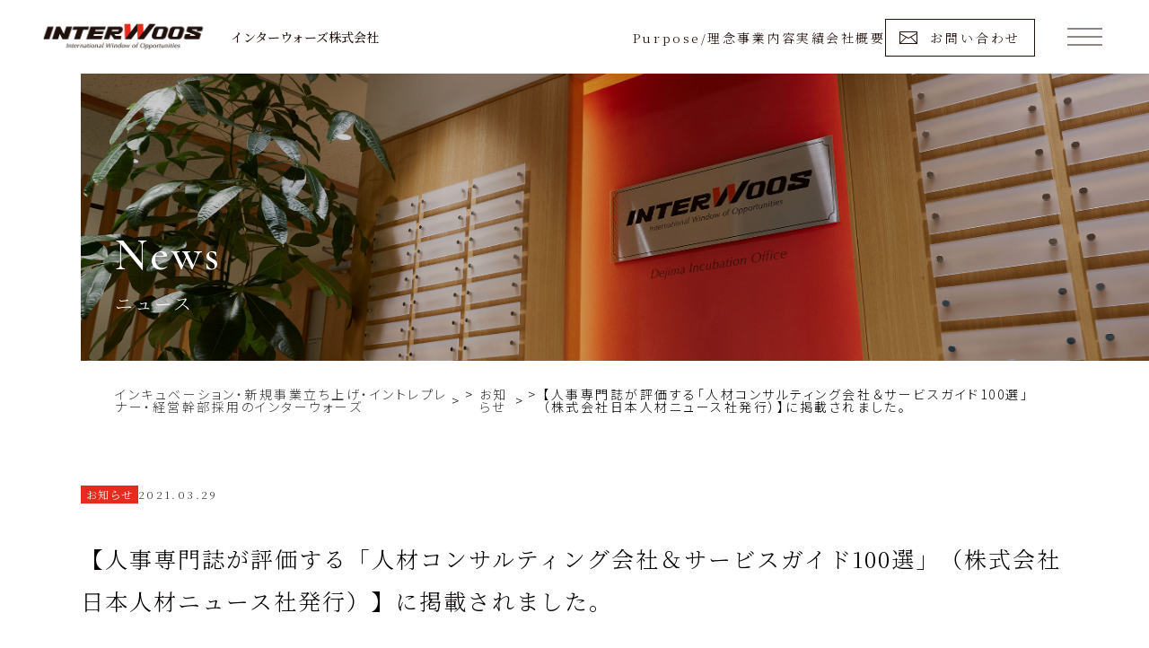

--- FILE ---
content_type: text/html; charset=UTF-8
request_url: https://www.interwoos.com/news/2517/
body_size: 56332
content:
<!DOCTYPE html>
<html lang="ja">


<head>

	<!-- Google Tag Manager -->
	<script>
		(function(w, d, s, l, i) {
			w[l] = w[l] || [];
			w[l].push({
				'gtm.start': new Date().getTime(),
				event: 'gtm.js'
			});
			var f = d.getElementsByTagName(s)[0],
				j = d.createElement(s),
				dl = l != 'dataLayer' ? '&l=' + l : '';
			j.async = true;
			j.src =
				'https://www.googletagmanager.com/gtm.js?id=' + i + dl;
			f.parentNode.insertBefore(j, f);
		})(window, document, 'script', 'dataLayer', 'GTM-NLS73ML');
	</script>
	<!-- End Google Tag Manager -->

	<!-- Global site tag (gtag.js) - Google Analytics -->
	<!-- Google tag (gtag.js) -->
<script async src="https://www.googletagmanager.com/gtag/js?id=UA-11332401-1"></script>
<script>
  window.dataLayer = window.dataLayer || [];
  function gtag(){dataLayer.push(arguments);}
  gtag('js', new Date());

  gtag('config', 'UA-11332401-1');
</script>
	<meta charset="UTF-8">
	
	<meta name="viewport" content="width=device-width,initial-scale=1.0,minimum-scale=1.0">

	<!--[if lt IE 9]>
    <script src="http://html5shiv.googlecode.com/svn/trunk/html5.js"></script>
  <![endif]-->

		<style>img:is([sizes="auto" i], [sizes^="auto," i]) { contain-intrinsic-size: 3000px 1500px }</style>
	
		<!-- All in One SEO 4.8.5 - aioseo.com -->
		<title>【人事専門誌が評価する「人材コンサルティング会社＆サービスガイド100選」（株式会社日本人材ニュース社発行）】に掲載されました。 | インキュベーション・新規事業立ち上げ・イントレプレナー・経営幹部採用のインターウォーズ</title>
	<meta name="description" content="2019年・2020年に続き、2021年も、【人事専門誌が評価する「人材コンサルティング会社＆サービスガイド1" />
	<meta name="robots" content="max-image-preview:large" />
	<meta name="author" content="inte_owner"/>
	<link rel="canonical" href="https://www.interwoos.com/news/2517/" />
	<meta name="generator" content="All in One SEO (AIOSEO) 4.8.5" />
		<meta property="og:locale" content="ja_JP" />
		<meta property="og:site_name" content="インキュベーション・新規事業立ち上げ・イントレプレナー・経営幹部採用のインターウォーズ" />
		<meta property="og:type" content="article" />
		<meta property="og:title" content="【人事専門誌が評価する「人材コンサルティング会社＆サービスガイド100選」（株式会社日本人材ニュース社発行）】に掲載されました。 | インキュベーション・新規事業立ち上げ・イントレプレナー・経営幹部採用のインターウォーズ" />
		<meta property="og:description" content="2019年・2020年に続き、2021年も、【人事専門誌が評価する「人材コンサルティング会社＆サービスガイド1" />
		<meta property="og:url" content="https://www.interwoos.com/news/2517/" />
		<meta property="og:image" content="https://www.interwoos.com/newsite/wp-content/uploads/2024/06/og.jpg" />
		<meta property="og:image:secure_url" content="https://www.interwoos.com/newsite/wp-content/uploads/2024/06/og.jpg" />
		<meta property="og:image:width" content="1200" />
		<meta property="og:image:height" content="630" />
		<meta property="article:published_time" content="2021-03-29T03:46:00+00:00" />
		<meta property="article:modified_time" content="2023-03-27T03:48:41+00:00" />
		<meta property="article:publisher" content="https://www.facebook.com/interwoos" />
		<meta name="twitter:card" content="summary_large_image" />
		<meta name="twitter:title" content="【人事専門誌が評価する「人材コンサルティング会社＆サービスガイド100選」（株式会社日本人材ニュース社発行）】に掲載されました。 | インキュベーション・新規事業立ち上げ・イントレプレナー・経営幹部採用のインターウォーズ" />
		<meta name="twitter:description" content="2019年・2020年に続き、2021年も、【人事専門誌が評価する「人材コンサルティング会社＆サービスガイド1" />
		<meta name="twitter:image" content="https://www.interwoos.com/newsite/wp-content/uploads/2024/06/og.jpg" />
		<script type="application/ld+json" class="aioseo-schema">
			{"@context":"https:\/\/schema.org","@graph":[{"@type":"BlogPosting","@id":"https:\/\/www.interwoos.com\/news\/2517\/#blogposting","name":"\u3010\u4eba\u4e8b\u5c02\u9580\u8a8c\u304c\u8a55\u4fa1\u3059\u308b\u300c\u4eba\u6750\u30b3\u30f3\u30b5\u30eb\u30c6\u30a3\u30f3\u30b0\u4f1a\u793e\uff06\u30b5\u30fc\u30d3\u30b9\u30ac\u30a4\u30c9100\u9078\u300d\uff08\u682a\u5f0f\u4f1a\u793e\u65e5\u672c\u4eba\u6750\u30cb\u30e5\u30fc\u30b9\u793e\u767a\u884c\uff09\u3011\u306b\u63b2\u8f09\u3055\u308c\u307e\u3057\u305f\u3002 | \u30a4\u30f3\u30ad\u30e5\u30d9\u30fc\u30b7\u30e7\u30f3\u30fb\u65b0\u898f\u4e8b\u696d\u7acb\u3061\u4e0a\u3052\u30fb\u30a4\u30f3\u30c8\u30ec\u30d7\u30ec\u30ca\u30fc\u30fb\u7d4c\u55b6\u5e79\u90e8\u63a1\u7528\u306e\u30a4\u30f3\u30bf\u30fc\u30a6\u30a9\u30fc\u30ba","headline":"\u3010\u4eba\u4e8b\u5c02\u9580\u8a8c\u304c\u8a55\u4fa1\u3059\u308b\u300c\u4eba\u6750\u30b3\u30f3\u30b5\u30eb\u30c6\u30a3\u30f3\u30b0\u4f1a\u793e\uff06\u30b5\u30fc\u30d3\u30b9\u30ac\u30a4\u30c9100\u9078\u300d\uff08\u682a\u5f0f\u4f1a\u793e\u65e5\u672c\u4eba\u6750\u30cb\u30e5\u30fc\u30b9\u793e\u767a\u884c\uff09\u3011\u306b\u63b2\u8f09\u3055\u308c\u307e\u3057\u305f\u3002","author":{"@id":"https:\/\/www.interwoos.com\/author\/inte_owner\/#author"},"publisher":{"@id":"https:\/\/www.interwoos.com\/#organization"},"image":{"@type":"ImageObject","url":"https:\/\/www.interwoos.com\/newsite\/wp-content\/uploads\/2023\/03\/jinnzai_03_210322.jpg","@id":"https:\/\/www.interwoos.com\/news\/2517\/#articleImage","width":1118,"height":446},"datePublished":"2021-03-29T12:46:00+09:00","dateModified":"2023-03-27T12:48:41+09:00","inLanguage":"ja","mainEntityOfPage":{"@id":"https:\/\/www.interwoos.com\/news\/2517\/#webpage"},"isPartOf":{"@id":"https:\/\/www.interwoos.com\/news\/2517\/#webpage"},"articleSection":"\u304a\u77e5\u3089\u305b"},{"@type":"BreadcrumbList","@id":"https:\/\/www.interwoos.com\/news\/2517\/#breadcrumblist","itemListElement":[{"@type":"ListItem","@id":"https:\/\/www.interwoos.com#listItem","position":1,"name":"HOME","item":"https:\/\/www.interwoos.com","nextItem":{"@type":"ListItem","@id":"https:\/\/www.interwoos.com#listItem","name":"\u30cb\u30e5\u30fc\u30b9"}},{"@type":"ListItem","@id":"https:\/\/www.interwoos.com#listItem","position":2,"name":"\u30cb\u30e5\u30fc\u30b9","item":"https:\/\/www.interwoos.com","nextItem":{"@type":"ListItem","@id":"https:\/\/www.interwoos.com\/news\/#listItem","name":"\u304a\u77e5\u3089\u305b"},"previousItem":{"@type":"ListItem","@id":"https:\/\/www.interwoos.com#listItem","name":"HOME"}},{"@type":"ListItem","@id":"https:\/\/www.interwoos.com\/news\/#listItem","position":3,"name":"\u304a\u77e5\u3089\u305b","item":"https:\/\/www.interwoos.com\/news\/","nextItem":{"@type":"ListItem","@id":"https:\/\/www.interwoos.com\/news\/2517\/#listItem","name":"\u3010\u4eba\u4e8b\u5c02\u9580\u8a8c\u304c\u8a55\u4fa1\u3059\u308b\u300c\u4eba\u6750\u30b3\u30f3\u30b5\u30eb\u30c6\u30a3\u30f3\u30b0\u4f1a\u793e\uff06\u30b5\u30fc\u30d3\u30b9\u30ac\u30a4\u30c9100\u9078\u300d\uff08\u682a\u5f0f\u4f1a\u793e\u65e5\u672c\u4eba\u6750\u30cb\u30e5\u30fc\u30b9\u793e\u767a\u884c\uff09\u3011\u306b\u63b2\u8f09\u3055\u308c\u307e\u3057\u305f\u3002"},"previousItem":{"@type":"ListItem","@id":"https:\/\/www.interwoos.com#listItem","name":"\u30cb\u30e5\u30fc\u30b9"}},{"@type":"ListItem","@id":"https:\/\/www.interwoos.com\/news\/2517\/#listItem","position":4,"name":"\u3010\u4eba\u4e8b\u5c02\u9580\u8a8c\u304c\u8a55\u4fa1\u3059\u308b\u300c\u4eba\u6750\u30b3\u30f3\u30b5\u30eb\u30c6\u30a3\u30f3\u30b0\u4f1a\u793e\uff06\u30b5\u30fc\u30d3\u30b9\u30ac\u30a4\u30c9100\u9078\u300d\uff08\u682a\u5f0f\u4f1a\u793e\u65e5\u672c\u4eba\u6750\u30cb\u30e5\u30fc\u30b9\u793e\u767a\u884c\uff09\u3011\u306b\u63b2\u8f09\u3055\u308c\u307e\u3057\u305f\u3002","previousItem":{"@type":"ListItem","@id":"https:\/\/www.interwoos.com\/news\/#listItem","name":"\u304a\u77e5\u3089\u305b"}}]},{"@type":"Organization","@id":"https:\/\/www.interwoos.com\/#organization","name":"\u30a4\u30f3\u30ad\u30e5\u30d9\u30fc\u30b7\u30e7\u30f3\u30fb\u65b0\u898f\u4e8b\u696d\u7acb\u3061\u4e0a\u3052\u30fb\u30a4\u30f3\u30c8\u30ec\u30d7\u30ec\u30ca\u30fc\u30fb\u7d4c\u55b6\u5e79\u90e8\u63a1\u7528\u306e\u30a4\u30f3\u30bf\u30fc\u30a6\u30a9\u30fc\u30ba","description":"\u30a4\u30f3\u30bf\u30fc\u30a6\u30a9\u30fc\u30ba\u306f\u65b0\u898f\u4e8b\u696d\u7acb\u3061\u4e0a\u3052\u3001\u7d4c\u55b6\u5e79\u90e8\u63a1\u7528\u3092\u4e2d\u5fc3\u306b\u3001\u4f01\u696d\u306e\u6210\u9577\u3092\u652f\u63f4\u3059\u308b\u30a4\u30f3\u30ad\u30e5\u30d9\u30fc\u30b7\u30e7\u30f3\u4f1a\u793e\u3067\u3059\u3002\u79c1\u305f\u3061\u306f\u300c\u4e00\u4eba\u3072\u3068\u308a\u304c\u4eba\u751f\u306eCEO\u3068\u3057\u3066\u751f\u304d\u308b\u793e\u4f1a\u306e\u5b9f\u73fe\u300d\u3092\u76ee\u6307\u3057\u3066\u3044\u307e\u3059\u3002","url":"https:\/\/www.interwoos.com\/","sameAs":["https:\/\/www.facebook.com\/interwoos"]},{"@type":"Person","@id":"https:\/\/www.interwoos.com\/author\/inte_owner\/#author","url":"https:\/\/www.interwoos.com\/author\/inte_owner\/","name":"inte_owner","image":{"@type":"ImageObject","@id":"https:\/\/www.interwoos.com\/news\/2517\/#authorImage","url":"https:\/\/secure.gravatar.com\/avatar\/32751472fc5a764277a8bda1ebd9b3591404f69f2171c661c7af8859ff418b98?s=96&d=mm&r=g","width":96,"height":96,"caption":"inte_owner"}},{"@type":"WebPage","@id":"https:\/\/www.interwoos.com\/news\/2517\/#webpage","url":"https:\/\/www.interwoos.com\/news\/2517\/","name":"\u3010\u4eba\u4e8b\u5c02\u9580\u8a8c\u304c\u8a55\u4fa1\u3059\u308b\u300c\u4eba\u6750\u30b3\u30f3\u30b5\u30eb\u30c6\u30a3\u30f3\u30b0\u4f1a\u793e\uff06\u30b5\u30fc\u30d3\u30b9\u30ac\u30a4\u30c9100\u9078\u300d\uff08\u682a\u5f0f\u4f1a\u793e\u65e5\u672c\u4eba\u6750\u30cb\u30e5\u30fc\u30b9\u793e\u767a\u884c\uff09\u3011\u306b\u63b2\u8f09\u3055\u308c\u307e\u3057\u305f\u3002 | \u30a4\u30f3\u30ad\u30e5\u30d9\u30fc\u30b7\u30e7\u30f3\u30fb\u65b0\u898f\u4e8b\u696d\u7acb\u3061\u4e0a\u3052\u30fb\u30a4\u30f3\u30c8\u30ec\u30d7\u30ec\u30ca\u30fc\u30fb\u7d4c\u55b6\u5e79\u90e8\u63a1\u7528\u306e\u30a4\u30f3\u30bf\u30fc\u30a6\u30a9\u30fc\u30ba","description":"2019\u5e74\u30fb2020\u5e74\u306b\u7d9a\u304d\u30012021\u5e74\u3082\u3001\u3010\u4eba\u4e8b\u5c02\u9580\u8a8c\u304c\u8a55\u4fa1\u3059\u308b\u300c\u4eba\u6750\u30b3\u30f3\u30b5\u30eb\u30c6\u30a3\u30f3\u30b0\u4f1a\u793e\uff06\u30b5\u30fc\u30d3\u30b9\u30ac\u30a4\u30c91","inLanguage":"ja","isPartOf":{"@id":"https:\/\/www.interwoos.com\/#website"},"breadcrumb":{"@id":"https:\/\/www.interwoos.com\/news\/2517\/#breadcrumblist"},"author":{"@id":"https:\/\/www.interwoos.com\/author\/inte_owner\/#author"},"creator":{"@id":"https:\/\/www.interwoos.com\/author\/inte_owner\/#author"},"datePublished":"2021-03-29T12:46:00+09:00","dateModified":"2023-03-27T12:48:41+09:00"},{"@type":"WebSite","@id":"https:\/\/www.interwoos.com\/#website","url":"https:\/\/www.interwoos.com\/","name":"\u30a4\u30f3\u30ad\u30e5\u30d9\u30fc\u30b7\u30e7\u30f3\u30fb\u65b0\u898f\u4e8b\u696d\u7acb\u3061\u4e0a\u3052\u30fb\u30a4\u30f3\u30c8\u30ec\u30d7\u30ec\u30ca\u30fc\u30fb\u7d4c\u55b6\u5e79\u90e8\u63a1\u7528\u306e\u30a4\u30f3\u30bf\u30fc\u30a6\u30a9\u30fc\u30ba","description":"\u30a4\u30f3\u30bf\u30fc\u30a6\u30a9\u30fc\u30ba\u306f\u65b0\u898f\u4e8b\u696d\u7acb\u3061\u4e0a\u3052\u3001\u7d4c\u55b6\u5e79\u90e8\u63a1\u7528\u3092\u4e2d\u5fc3\u306b\u3001\u4f01\u696d\u306e\u6210\u9577\u3092\u652f\u63f4\u3059\u308b\u30a4\u30f3\u30ad\u30e5\u30d9\u30fc\u30b7\u30e7\u30f3\u4f1a\u793e\u3067\u3059\u3002\u79c1\u305f\u3061\u306f\u300c\u4e00\u4eba\u3072\u3068\u308a\u304c\u4eba\u751f\u306eCEO\u3068\u3057\u3066\u751f\u304d\u308b\u793e\u4f1a\u306e\u5b9f\u73fe\u300d\u3092\u76ee\u6307\u3057\u3066\u3044\u307e\u3059\u3002","inLanguage":"ja","publisher":{"@id":"https:\/\/www.interwoos.com\/#organization"}}]}
		</script>
		<!-- All in One SEO -->

<link rel='stylesheet' id='wp-block-library-css' href='https://www.interwoos.com/newsite/wp-includes/css/dist/block-library/style.min.css?ver=6.8.3' type='text/css' media='all' />
<style id='classic-theme-styles-inline-css' type='text/css'>
/*! This file is auto-generated */
.wp-block-button__link{color:#fff;background-color:#32373c;border-radius:9999px;box-shadow:none;text-decoration:none;padding:calc(.667em + 2px) calc(1.333em + 2px);font-size:1.125em}.wp-block-file__button{background:#32373c;color:#fff;text-decoration:none}
</style>
<style id='filebird-block-filebird-gallery-style-inline-css' type='text/css'>
ul.filebird-block-filebird-gallery{margin:auto!important;padding:0!important;width:100%}ul.filebird-block-filebird-gallery.layout-grid{display:grid;grid-gap:20px;align-items:stretch;grid-template-columns:repeat(var(--columns),1fr);justify-items:stretch}ul.filebird-block-filebird-gallery.layout-grid li img{border:1px solid #ccc;box-shadow:2px 2px 6px 0 rgba(0,0,0,.3);height:100%;max-width:100%;-o-object-fit:cover;object-fit:cover;width:100%}ul.filebird-block-filebird-gallery.layout-masonry{-moz-column-count:var(--columns);-moz-column-gap:var(--space);column-gap:var(--space);-moz-column-width:var(--min-width);columns:var(--min-width) var(--columns);display:block;overflow:auto}ul.filebird-block-filebird-gallery.layout-masonry li{margin-bottom:var(--space)}ul.filebird-block-filebird-gallery li{list-style:none}ul.filebird-block-filebird-gallery li figure{height:100%;margin:0;padding:0;position:relative;width:100%}ul.filebird-block-filebird-gallery li figure figcaption{background:linear-gradient(0deg,rgba(0,0,0,.7),rgba(0,0,0,.3) 70%,transparent);bottom:0;box-sizing:border-box;color:#fff;font-size:.8em;margin:0;max-height:100%;overflow:auto;padding:3em .77em .7em;position:absolute;text-align:center;width:100%;z-index:2}ul.filebird-block-filebird-gallery li figure figcaption a{color:inherit}

</style>
<style id='global-styles-inline-css' type='text/css'>
:root{--wp--preset--aspect-ratio--square: 1;--wp--preset--aspect-ratio--4-3: 4/3;--wp--preset--aspect-ratio--3-4: 3/4;--wp--preset--aspect-ratio--3-2: 3/2;--wp--preset--aspect-ratio--2-3: 2/3;--wp--preset--aspect-ratio--16-9: 16/9;--wp--preset--aspect-ratio--9-16: 9/16;--wp--preset--color--black: #000000;--wp--preset--color--cyan-bluish-gray: #abb8c3;--wp--preset--color--white: #ffffff;--wp--preset--color--pale-pink: #f78da7;--wp--preset--color--vivid-red: #cf2e2e;--wp--preset--color--luminous-vivid-orange: #ff6900;--wp--preset--color--luminous-vivid-amber: #fcb900;--wp--preset--color--light-green-cyan: #7bdcb5;--wp--preset--color--vivid-green-cyan: #00d084;--wp--preset--color--pale-cyan-blue: #8ed1fc;--wp--preset--color--vivid-cyan-blue: #0693e3;--wp--preset--color--vivid-purple: #9b51e0;--wp--preset--gradient--vivid-cyan-blue-to-vivid-purple: linear-gradient(135deg,rgba(6,147,227,1) 0%,rgb(155,81,224) 100%);--wp--preset--gradient--light-green-cyan-to-vivid-green-cyan: linear-gradient(135deg,rgb(122,220,180) 0%,rgb(0,208,130) 100%);--wp--preset--gradient--luminous-vivid-amber-to-luminous-vivid-orange: linear-gradient(135deg,rgba(252,185,0,1) 0%,rgba(255,105,0,1) 100%);--wp--preset--gradient--luminous-vivid-orange-to-vivid-red: linear-gradient(135deg,rgba(255,105,0,1) 0%,rgb(207,46,46) 100%);--wp--preset--gradient--very-light-gray-to-cyan-bluish-gray: linear-gradient(135deg,rgb(238,238,238) 0%,rgb(169,184,195) 100%);--wp--preset--gradient--cool-to-warm-spectrum: linear-gradient(135deg,rgb(74,234,220) 0%,rgb(151,120,209) 20%,rgb(207,42,186) 40%,rgb(238,44,130) 60%,rgb(251,105,98) 80%,rgb(254,248,76) 100%);--wp--preset--gradient--blush-light-purple: linear-gradient(135deg,rgb(255,206,236) 0%,rgb(152,150,240) 100%);--wp--preset--gradient--blush-bordeaux: linear-gradient(135deg,rgb(254,205,165) 0%,rgb(254,45,45) 50%,rgb(107,0,62) 100%);--wp--preset--gradient--luminous-dusk: linear-gradient(135deg,rgb(255,203,112) 0%,rgb(199,81,192) 50%,rgb(65,88,208) 100%);--wp--preset--gradient--pale-ocean: linear-gradient(135deg,rgb(255,245,203) 0%,rgb(182,227,212) 50%,rgb(51,167,181) 100%);--wp--preset--gradient--electric-grass: linear-gradient(135deg,rgb(202,248,128) 0%,rgb(113,206,126) 100%);--wp--preset--gradient--midnight: linear-gradient(135deg,rgb(2,3,129) 0%,rgb(40,116,252) 100%);--wp--preset--font-size--small: 13px;--wp--preset--font-size--medium: 20px;--wp--preset--font-size--large: 36px;--wp--preset--font-size--x-large: 42px;--wp--preset--spacing--20: 0.44rem;--wp--preset--spacing--30: 0.67rem;--wp--preset--spacing--40: 1rem;--wp--preset--spacing--50: 1.5rem;--wp--preset--spacing--60: 2.25rem;--wp--preset--spacing--70: 3.38rem;--wp--preset--spacing--80: 5.06rem;--wp--preset--shadow--natural: 6px 6px 9px rgba(0, 0, 0, 0.2);--wp--preset--shadow--deep: 12px 12px 50px rgba(0, 0, 0, 0.4);--wp--preset--shadow--sharp: 6px 6px 0px rgba(0, 0, 0, 0.2);--wp--preset--shadow--outlined: 6px 6px 0px -3px rgba(255, 255, 255, 1), 6px 6px rgba(0, 0, 0, 1);--wp--preset--shadow--crisp: 6px 6px 0px rgba(0, 0, 0, 1);}:where(.is-layout-flex){gap: 0.5em;}:where(.is-layout-grid){gap: 0.5em;}body .is-layout-flex{display: flex;}.is-layout-flex{flex-wrap: wrap;align-items: center;}.is-layout-flex > :is(*, div){margin: 0;}body .is-layout-grid{display: grid;}.is-layout-grid > :is(*, div){margin: 0;}:where(.wp-block-columns.is-layout-flex){gap: 2em;}:where(.wp-block-columns.is-layout-grid){gap: 2em;}:where(.wp-block-post-template.is-layout-flex){gap: 1.25em;}:where(.wp-block-post-template.is-layout-grid){gap: 1.25em;}.has-black-color{color: var(--wp--preset--color--black) !important;}.has-cyan-bluish-gray-color{color: var(--wp--preset--color--cyan-bluish-gray) !important;}.has-white-color{color: var(--wp--preset--color--white) !important;}.has-pale-pink-color{color: var(--wp--preset--color--pale-pink) !important;}.has-vivid-red-color{color: var(--wp--preset--color--vivid-red) !important;}.has-luminous-vivid-orange-color{color: var(--wp--preset--color--luminous-vivid-orange) !important;}.has-luminous-vivid-amber-color{color: var(--wp--preset--color--luminous-vivid-amber) !important;}.has-light-green-cyan-color{color: var(--wp--preset--color--light-green-cyan) !important;}.has-vivid-green-cyan-color{color: var(--wp--preset--color--vivid-green-cyan) !important;}.has-pale-cyan-blue-color{color: var(--wp--preset--color--pale-cyan-blue) !important;}.has-vivid-cyan-blue-color{color: var(--wp--preset--color--vivid-cyan-blue) !important;}.has-vivid-purple-color{color: var(--wp--preset--color--vivid-purple) !important;}.has-black-background-color{background-color: var(--wp--preset--color--black) !important;}.has-cyan-bluish-gray-background-color{background-color: var(--wp--preset--color--cyan-bluish-gray) !important;}.has-white-background-color{background-color: var(--wp--preset--color--white) !important;}.has-pale-pink-background-color{background-color: var(--wp--preset--color--pale-pink) !important;}.has-vivid-red-background-color{background-color: var(--wp--preset--color--vivid-red) !important;}.has-luminous-vivid-orange-background-color{background-color: var(--wp--preset--color--luminous-vivid-orange) !important;}.has-luminous-vivid-amber-background-color{background-color: var(--wp--preset--color--luminous-vivid-amber) !important;}.has-light-green-cyan-background-color{background-color: var(--wp--preset--color--light-green-cyan) !important;}.has-vivid-green-cyan-background-color{background-color: var(--wp--preset--color--vivid-green-cyan) !important;}.has-pale-cyan-blue-background-color{background-color: var(--wp--preset--color--pale-cyan-blue) !important;}.has-vivid-cyan-blue-background-color{background-color: var(--wp--preset--color--vivid-cyan-blue) !important;}.has-vivid-purple-background-color{background-color: var(--wp--preset--color--vivid-purple) !important;}.has-black-border-color{border-color: var(--wp--preset--color--black) !important;}.has-cyan-bluish-gray-border-color{border-color: var(--wp--preset--color--cyan-bluish-gray) !important;}.has-white-border-color{border-color: var(--wp--preset--color--white) !important;}.has-pale-pink-border-color{border-color: var(--wp--preset--color--pale-pink) !important;}.has-vivid-red-border-color{border-color: var(--wp--preset--color--vivid-red) !important;}.has-luminous-vivid-orange-border-color{border-color: var(--wp--preset--color--luminous-vivid-orange) !important;}.has-luminous-vivid-amber-border-color{border-color: var(--wp--preset--color--luminous-vivid-amber) !important;}.has-light-green-cyan-border-color{border-color: var(--wp--preset--color--light-green-cyan) !important;}.has-vivid-green-cyan-border-color{border-color: var(--wp--preset--color--vivid-green-cyan) !important;}.has-pale-cyan-blue-border-color{border-color: var(--wp--preset--color--pale-cyan-blue) !important;}.has-vivid-cyan-blue-border-color{border-color: var(--wp--preset--color--vivid-cyan-blue) !important;}.has-vivid-purple-border-color{border-color: var(--wp--preset--color--vivid-purple) !important;}.has-vivid-cyan-blue-to-vivid-purple-gradient-background{background: var(--wp--preset--gradient--vivid-cyan-blue-to-vivid-purple) !important;}.has-light-green-cyan-to-vivid-green-cyan-gradient-background{background: var(--wp--preset--gradient--light-green-cyan-to-vivid-green-cyan) !important;}.has-luminous-vivid-amber-to-luminous-vivid-orange-gradient-background{background: var(--wp--preset--gradient--luminous-vivid-amber-to-luminous-vivid-orange) !important;}.has-luminous-vivid-orange-to-vivid-red-gradient-background{background: var(--wp--preset--gradient--luminous-vivid-orange-to-vivid-red) !important;}.has-very-light-gray-to-cyan-bluish-gray-gradient-background{background: var(--wp--preset--gradient--very-light-gray-to-cyan-bluish-gray) !important;}.has-cool-to-warm-spectrum-gradient-background{background: var(--wp--preset--gradient--cool-to-warm-spectrum) !important;}.has-blush-light-purple-gradient-background{background: var(--wp--preset--gradient--blush-light-purple) !important;}.has-blush-bordeaux-gradient-background{background: var(--wp--preset--gradient--blush-bordeaux) !important;}.has-luminous-dusk-gradient-background{background: var(--wp--preset--gradient--luminous-dusk) !important;}.has-pale-ocean-gradient-background{background: var(--wp--preset--gradient--pale-ocean) !important;}.has-electric-grass-gradient-background{background: var(--wp--preset--gradient--electric-grass) !important;}.has-midnight-gradient-background{background: var(--wp--preset--gradient--midnight) !important;}.has-small-font-size{font-size: var(--wp--preset--font-size--small) !important;}.has-medium-font-size{font-size: var(--wp--preset--font-size--medium) !important;}.has-large-font-size{font-size: var(--wp--preset--font-size--large) !important;}.has-x-large-font-size{font-size: var(--wp--preset--font-size--x-large) !important;}
:where(.wp-block-post-template.is-layout-flex){gap: 1.25em;}:where(.wp-block-post-template.is-layout-grid){gap: 1.25em;}
:where(.wp-block-columns.is-layout-flex){gap: 2em;}:where(.wp-block-columns.is-layout-grid){gap: 2em;}
:root :where(.wp-block-pullquote){font-size: 1.5em;line-height: 1.6;}
</style>
<link rel='stylesheet' id='contact-form-7-css' href='https://www.interwoos.com/newsite/wp-content/plugins/contact-form-7/includes/css/styles.css?ver=6.1' type='text/css' media='all' />
<link rel='stylesheet' id='bundle-css' href='https://www.interwoos.com/newsite/wp-content/themes/interwoos/dist/bundle.css?ver=1690432503' type='text/css' media='all' />
<link rel='stylesheet' id='modify-css' href='https://www.interwoos.com/newsite/wp-content/themes/interwoos/dist/modify.css?ver=1753151166' type='text/css' media='all' />
<link rel='stylesheet' id='addtoany-css' href='https://www.interwoos.com/newsite/wp-content/plugins/add-to-any/addtoany.min.css?ver=1.16' type='text/css' media='all' />
<link rel='stylesheet' id='cf7cf-style-css' href='https://www.interwoos.com/newsite/wp-content/plugins/cf7-conditional-fields/style.css?ver=2.6.2' type='text/css' media='all' />
<script type="text/javascript" id="addtoany-core-js-before">
/* <![CDATA[ */
window.a2a_config=window.a2a_config||{};a2a_config.callbacks=[];a2a_config.overlays=[];a2a_config.templates={};a2a_localize = {
	Share: "共有",
	Save: "ブックマーク",
	Subscribe: "購読",
	Email: "メール",
	Bookmark: "ブックマーク",
	ShowAll: "すべて表示する",
	ShowLess: "小さく表示する",
	FindServices: "サービスを探す",
	FindAnyServiceToAddTo: "追加するサービスを今すぐ探す",
	PoweredBy: "Powered by",
	ShareViaEmail: "メールでシェアする",
	SubscribeViaEmail: "メールで購読する",
	BookmarkInYourBrowser: "ブラウザにブックマーク",
	BookmarkInstructions: "このページをブックマークするには、 Ctrl+D または \u2318+D を押下。",
	AddToYourFavorites: "お気に入りに追加",
	SendFromWebOrProgram: "任意のメールアドレスまたはメールプログラムから送信",
	EmailProgram: "メールプログラム",
	More: "詳細&#8230;",
	ThanksForSharing: "共有ありがとうございます !",
	ThanksForFollowing: "フォローありがとうございます !"
};
/* ]]> */
</script>
<script type="text/javascript" defer src="https://static.addtoany.com/menu/page.js" id="addtoany-core-js"></script>
<script type="text/javascript" src="//ajax.googleapis.com/ajax/libs/jquery/3.4.1/jquery.min.js?ver=3.4.1" id="jquery-js"></script>
<script type="text/javascript" defer src="https://www.interwoos.com/newsite/wp-content/plugins/add-to-any/addtoany.min.js?ver=1.1" id="addtoany-jquery-js"></script>
<link rel="alternate" title="oEmbed (JSON)" type="application/json+oembed" href="https://www.interwoos.com/wp-json/oembed/1.0/embed?url=https%3A%2F%2Fwww.interwoos.com%2Fnews%2F2517%2F" />
<link rel="alternate" title="oEmbed (XML)" type="text/xml+oembed" href="https://www.interwoos.com/wp-json/oembed/1.0/embed?url=https%3A%2F%2Fwww.interwoos.com%2Fnews%2F2517%2F&#038;format=xml" />
<style type="text/css">.broken_link, a.broken_link {
	text-decoration: line-through;
}</style>

	
	


	<!-- Android標準ブラウザ(一部) -->
	<link rel="shortcut icon" href="https://www.interwoos.com/newsite/wp-content/themes/interwoos/dist/images/favicon.ico" type="image/x-icon">
	<!-- iOS Safari and Chrome -->
	<link rel="apple-touch-icon" sizes="192x192" href="https://www.interwoos.com/newsite/wp-content/themes/interwoos/dist/images/favicon.ico">



	<link rel="preconnect" href="https://fonts.googleapis.com">
	<link rel="preconnect" href="https://fonts.gstatic.com" crossorigin>
	<link href="https://fonts.googleapis.com/css2?family=Cormorant:wght@400;500;600&family=Noto+Sans+JP:wght@300;400;500;700&family=Noto+Serif+JP:wght@300;400;500;600;700&display=swap" rel="stylesheet">

</head>


<!-- body -->

<body id="body" class="body single-">

  <!-- Google Tag Manager (noscript) -->
  <noscript><iframe src="https://www.googletagmanager.com/ns.html?id=GTM-NLS73ML" height="0" width="0" style="display:none;visibility:hidden"></iframe></noscript>
  <!-- End Google Tag Manager (noscript) -->

  <div class="body__wrapper">

    <!-- l-header -->
    <header id="header" class="l-header">
      <p class="l-header__logo"><a href="https://www.interwoos.com/"><img src="https://www.interwoos.com/newsite/wp-content/themes/interwoos/dist/images/site_logo.svg" alt="インキュベーション・新規事業立ち上げ・イントレプレナー・経営幹部採用のインターウォーズ"></a></p>
              <p class="l-header__title">インターウォーズ株式会社</p>
      
      <nav class="l-header__nav">
        <ul class="l-header__list"><li><a href="https://www.interwoos.com/purpose/">Purpose/理念</a></li>
<li class="menu-item-has-children"><a href="#">事業内容</a>
<ul class="sub-menu">
	<li><a href="https://www.interwoos.com/business-incubation/">事業インキュベーション</a></li>
	<li><a href="https://www.interwoos.com/executive-search/">経営幹部人材紹介</a></li>
</ul>
</li>
<li><a href="https://www.interwoos.com/works/">実績</a></li>
<li><a href="https://www.interwoos.com/company/">会社概要</a></li>
<li class="l-header__item--contact"><a href="https://www.interwoos.com/contact/">お問い合わせ</a></li>
</ul>      </nav>
    </header><!-- l-header -->



<!-- c-pageHeader -->
<div class="c-pageHeader">
				<div class="c-pageHeader__title">
			<p class="c-pageHeader__title--en">news</p>
			<p class="c-pageHeader__title--jp">ニュース</p>
		</div>



		
	<figure class="c-pageHeader__bg">
					<img src="https://www.interwoos.com/newsite/wp-content/themes/interwoos/dist/images/news_header.jpg" alt="ニュース">
		
	</figure>
</div><!-- c-pageHeader -->
<!-- c-breadcrumb -->
	<div class="c-breadcrumb">
		<div class="c-breadcrumb__inner">
			<!-- Breadcrumb NavXT 7.4.1 -->
<span property="itemListElement" typeof="ListItem"><a property="item" typeof="WebPage" title="インキュベーション・新規事業立ち上げ・イントレプレナー・経営幹部採用のインターウォーズへ移動する" href="https://www.interwoos.com" class="home" ><span property="name">インキュベーション・新規事業立ち上げ・イントレプレナー・経営幹部採用のインターウォーズ</span></a><meta property="position" content="1"></span> &gt; <span property="itemListElement" typeof="ListItem"><a property="item" typeof="WebPage" title="Go to the お知らせ カテゴリー archives." href="https://www.interwoos.com/news/" class="taxonomy category" ><span property="name">お知らせ</span></a><meta property="position" content="2"></span> &gt; <span property="itemListElement" typeof="ListItem"><span property="name" class="post post-post current-item">【人事専門誌が評価する「人材コンサルティング会社＆サービスガイド100選」（株式会社日本人材ニュース社発行）】に掲載されました。</span><meta property="url" content="https://www.interwoos.com/news/2517/"><meta property="position" content="3"></span>		</div>
	</div><!-- c-breadcrumb -->

	<!-- l-main -->
	<main id="main" class="l-main l-main__page u-guide__wrapper">
		<div class="p-single">

									<div class="p-single__flex">
															<p class="c-column__category">お知らせ</p>
													<time class="c-column__date" datetime="2021-03-29">2021.03.29</time>
			</div>
			<h1 class="p-single__title">【人事専門誌が評価する「人材コンサルティング会社＆サービスガイド100選」（株式会社日本人材ニュース社発行）】に掲載されました。</h1>

			<div class="u-guide__flex">
				<div class="p-single__container">
					<div class="p-single__wrapper">
						<div class="addtoany_share_save_container addtoany_content addtoany_content_top"><div class="a2a_kit a2a_kit_size_32 addtoany_list" data-a2a-url="https://www.interwoos.com/news/2517/" data-a2a-title="【人事専門誌が評価する「人材コンサルティング会社＆サービスガイド100選」（株式会社日本人材ニュース社発行）】に掲載されました。"><a class="a2a_button_copy_link" href="https://www.addtoany.com/add_to/copy_link?linkurl=https%3A%2F%2Fwww.interwoos.com%2Fnews%2F2517%2F&amp;linkname=%E3%80%90%E4%BA%BA%E4%BA%8B%E5%B0%82%E9%96%80%E8%AA%8C%E3%81%8C%E8%A9%95%E4%BE%A1%E3%81%99%E3%82%8B%E3%80%8C%E4%BA%BA%E6%9D%90%E3%82%B3%E3%83%B3%E3%82%B5%E3%83%AB%E3%83%86%E3%82%A3%E3%83%B3%E3%82%B0%E4%BC%9A%E7%A4%BE%EF%BC%86%E3%82%B5%E3%83%BC%E3%83%93%E3%82%B9%E3%82%AC%E3%82%A4%E3%83%89100%E9%81%B8%E3%80%8D%EF%BC%88%E6%A0%AA%E5%BC%8F%E4%BC%9A%E7%A4%BE%E6%97%A5%E6%9C%AC%E4%BA%BA%E6%9D%90%E3%83%8B%E3%83%A5%E3%83%BC%E3%82%B9%E7%A4%BE%E7%99%BA%E8%A1%8C%EF%BC%89%E3%80%91%E3%81%AB%E6%8E%B2%E8%BC%89%E3%81%95%E3%82%8C%E3%81%BE%E3%81%97%E3%81%9F%E3%80%82" title="Copy Link" rel="nofollow noopener" target="_blank"></a><a class="a2a_button_facebook" href="https://www.addtoany.com/add_to/facebook?linkurl=https%3A%2F%2Fwww.interwoos.com%2Fnews%2F2517%2F&amp;linkname=%E3%80%90%E4%BA%BA%E4%BA%8B%E5%B0%82%E9%96%80%E8%AA%8C%E3%81%8C%E8%A9%95%E4%BE%A1%E3%81%99%E3%82%8B%E3%80%8C%E4%BA%BA%E6%9D%90%E3%82%B3%E3%83%B3%E3%82%B5%E3%83%AB%E3%83%86%E3%82%A3%E3%83%B3%E3%82%B0%E4%BC%9A%E7%A4%BE%EF%BC%86%E3%82%B5%E3%83%BC%E3%83%93%E3%82%B9%E3%82%AC%E3%82%A4%E3%83%89100%E9%81%B8%E3%80%8D%EF%BC%88%E6%A0%AA%E5%BC%8F%E4%BC%9A%E7%A4%BE%E6%97%A5%E6%9C%AC%E4%BA%BA%E6%9D%90%E3%83%8B%E3%83%A5%E3%83%BC%E3%82%B9%E7%A4%BE%E7%99%BA%E8%A1%8C%EF%BC%89%E3%80%91%E3%81%AB%E6%8E%B2%E8%BC%89%E3%81%95%E3%82%8C%E3%81%BE%E3%81%97%E3%81%9F%E3%80%82" title="Facebook" rel="nofollow noopener" target="_blank"></a><a class="a2a_button_x" href="https://www.addtoany.com/add_to/x?linkurl=https%3A%2F%2Fwww.interwoos.com%2Fnews%2F2517%2F&amp;linkname=%E3%80%90%E4%BA%BA%E4%BA%8B%E5%B0%82%E9%96%80%E8%AA%8C%E3%81%8C%E8%A9%95%E4%BE%A1%E3%81%99%E3%82%8B%E3%80%8C%E4%BA%BA%E6%9D%90%E3%82%B3%E3%83%B3%E3%82%B5%E3%83%AB%E3%83%86%E3%82%A3%E3%83%B3%E3%82%B0%E4%BC%9A%E7%A4%BE%EF%BC%86%E3%82%B5%E3%83%BC%E3%83%93%E3%82%B9%E3%82%AC%E3%82%A4%E3%83%89100%E9%81%B8%E3%80%8D%EF%BC%88%E6%A0%AA%E5%BC%8F%E4%BC%9A%E7%A4%BE%E6%97%A5%E6%9C%AC%E4%BA%BA%E6%9D%90%E3%83%8B%E3%83%A5%E3%83%BC%E3%82%B9%E7%A4%BE%E7%99%BA%E8%A1%8C%EF%BC%89%E3%80%91%E3%81%AB%E6%8E%B2%E8%BC%89%E3%81%95%E3%82%8C%E3%81%BE%E3%81%97%E3%81%9F%E3%80%82" title="X" rel="nofollow noopener" target="_blank"></a><a class="a2a_button_linkedin" href="https://www.addtoany.com/add_to/linkedin?linkurl=https%3A%2F%2Fwww.interwoos.com%2Fnews%2F2517%2F&amp;linkname=%E3%80%90%E4%BA%BA%E4%BA%8B%E5%B0%82%E9%96%80%E8%AA%8C%E3%81%8C%E8%A9%95%E4%BE%A1%E3%81%99%E3%82%8B%E3%80%8C%E4%BA%BA%E6%9D%90%E3%82%B3%E3%83%B3%E3%82%B5%E3%83%AB%E3%83%86%E3%82%A3%E3%83%B3%E3%82%B0%E4%BC%9A%E7%A4%BE%EF%BC%86%E3%82%B5%E3%83%BC%E3%83%93%E3%82%B9%E3%82%AC%E3%82%A4%E3%83%89100%E9%81%B8%E3%80%8D%EF%BC%88%E6%A0%AA%E5%BC%8F%E4%BC%9A%E7%A4%BE%E6%97%A5%E6%9C%AC%E4%BA%BA%E6%9D%90%E3%83%8B%E3%83%A5%E3%83%BC%E3%82%B9%E7%A4%BE%E7%99%BA%E8%A1%8C%EF%BC%89%E3%80%91%E3%81%AB%E6%8E%B2%E8%BC%89%E3%81%95%E3%82%8C%E3%81%BE%E3%81%97%E3%81%9F%E3%80%82" title="LinkedIn" rel="nofollow noopener" target="_blank"></a></div></div>
<p>2019年・2020年に続き、2021年も、【人事専門誌が評価する「人材コンサルティング会社＆サービスガイド100選」（株式会社日本人材ニュース社発行）】に掲載されました。</p>



<p>本書は、多くの企業人事部門とのネットワークを有する日本人材ニュース社が、「① 健全なコンサルティング方針、②高いコンサルティング能力、③コンプライアンスの順守」という基準で、人材マネジメントを十分にサポートできる「人材コンサルティング」と呼称するにふさわしい会社やサービスを『人事関係者から推薦を受け』、同社の編集部が選定するものです。</p>



<p><a href="https://jinzainews.net/jinzaiguide/interwoos/" data-type="URL" data-id="https://jinzainews.net/jinzaiguide/interwoos/">オンライン掲載記事</a></p>



<figure class="wp-block-gallery has-nested-images columns-default is-cropped wp-block-gallery-1 is-layout-flex wp-block-gallery-is-layout-flex">
<figure class="wp-block-image size-large"><img fetchpriority="high" decoding="async" width="1118" height="446" data-id="2518" src="https://www.interwoos.com/newsite/wp-content/uploads/2023/03/jinnzai_03_210322.jpg" alt="" class="wp-image-2518" srcset="https://www.interwoos.com/newsite/wp-content/uploads/2023/03/jinnzai_03_210322.jpg 1118w, https://www.interwoos.com/newsite/wp-content/uploads/2023/03/jinnzai_03_210322-768x306.jpg 768w" sizes="(max-width: 1118px) 100vw, 1118px" /></figure>
</figure>



<p>以下記事からの抜粋<br>「インターウォーズは経験豊富なコンサルタントが、求人企業の経営者や企業風土と候補者の「相性」を第一に考える丁寧なマッチングを行い、求人企業と候補者双方から信頼を得ている。経営幹部人材の紹介事業とインキュベーション事業を手掛け、事業推進ができる人材の資質や能力を見極める眼力が備わっている。経営幹部に特化した転職サイトで候補者の独自ネットワークを築いている点も強みで、社外取締役や顧問の紹介依頼にも応えている。」（日本人材ニュース社編集部）</p>



<p>これからも、皆様のご期待に沿えるよう、尽力してまいります。<br>引き続き、宜しくお願いします。</p>
<div class="addtoany_share_save_container addtoany_content addtoany_content_bottom"><div class="a2a_kit a2a_kit_size_32 addtoany_list" data-a2a-url="https://www.interwoos.com/news/2517/" data-a2a-title="【人事専門誌が評価する「人材コンサルティング会社＆サービスガイド100選」（株式会社日本人材ニュース社発行）】に掲載されました。"><a class="a2a_button_copy_link" href="https://www.addtoany.com/add_to/copy_link?linkurl=https%3A%2F%2Fwww.interwoos.com%2Fnews%2F2517%2F&amp;linkname=%E3%80%90%E4%BA%BA%E4%BA%8B%E5%B0%82%E9%96%80%E8%AA%8C%E3%81%8C%E8%A9%95%E4%BE%A1%E3%81%99%E3%82%8B%E3%80%8C%E4%BA%BA%E6%9D%90%E3%82%B3%E3%83%B3%E3%82%B5%E3%83%AB%E3%83%86%E3%82%A3%E3%83%B3%E3%82%B0%E4%BC%9A%E7%A4%BE%EF%BC%86%E3%82%B5%E3%83%BC%E3%83%93%E3%82%B9%E3%82%AC%E3%82%A4%E3%83%89100%E9%81%B8%E3%80%8D%EF%BC%88%E6%A0%AA%E5%BC%8F%E4%BC%9A%E7%A4%BE%E6%97%A5%E6%9C%AC%E4%BA%BA%E6%9D%90%E3%83%8B%E3%83%A5%E3%83%BC%E3%82%B9%E7%A4%BE%E7%99%BA%E8%A1%8C%EF%BC%89%E3%80%91%E3%81%AB%E6%8E%B2%E8%BC%89%E3%81%95%E3%82%8C%E3%81%BE%E3%81%97%E3%81%9F%E3%80%82" title="Copy Link" rel="nofollow noopener" target="_blank"></a><a class="a2a_button_facebook" href="https://www.addtoany.com/add_to/facebook?linkurl=https%3A%2F%2Fwww.interwoos.com%2Fnews%2F2517%2F&amp;linkname=%E3%80%90%E4%BA%BA%E4%BA%8B%E5%B0%82%E9%96%80%E8%AA%8C%E3%81%8C%E8%A9%95%E4%BE%A1%E3%81%99%E3%82%8B%E3%80%8C%E4%BA%BA%E6%9D%90%E3%82%B3%E3%83%B3%E3%82%B5%E3%83%AB%E3%83%86%E3%82%A3%E3%83%B3%E3%82%B0%E4%BC%9A%E7%A4%BE%EF%BC%86%E3%82%B5%E3%83%BC%E3%83%93%E3%82%B9%E3%82%AC%E3%82%A4%E3%83%89100%E9%81%B8%E3%80%8D%EF%BC%88%E6%A0%AA%E5%BC%8F%E4%BC%9A%E7%A4%BE%E6%97%A5%E6%9C%AC%E4%BA%BA%E6%9D%90%E3%83%8B%E3%83%A5%E3%83%BC%E3%82%B9%E7%A4%BE%E7%99%BA%E8%A1%8C%EF%BC%89%E3%80%91%E3%81%AB%E6%8E%B2%E8%BC%89%E3%81%95%E3%82%8C%E3%81%BE%E3%81%97%E3%81%9F%E3%80%82" title="Facebook" rel="nofollow noopener" target="_blank"></a><a class="a2a_button_x" href="https://www.addtoany.com/add_to/x?linkurl=https%3A%2F%2Fwww.interwoos.com%2Fnews%2F2517%2F&amp;linkname=%E3%80%90%E4%BA%BA%E4%BA%8B%E5%B0%82%E9%96%80%E8%AA%8C%E3%81%8C%E8%A9%95%E4%BE%A1%E3%81%99%E3%82%8B%E3%80%8C%E4%BA%BA%E6%9D%90%E3%82%B3%E3%83%B3%E3%82%B5%E3%83%AB%E3%83%86%E3%82%A3%E3%83%B3%E3%82%B0%E4%BC%9A%E7%A4%BE%EF%BC%86%E3%82%B5%E3%83%BC%E3%83%93%E3%82%B9%E3%82%AC%E3%82%A4%E3%83%89100%E9%81%B8%E3%80%8D%EF%BC%88%E6%A0%AA%E5%BC%8F%E4%BC%9A%E7%A4%BE%E6%97%A5%E6%9C%AC%E4%BA%BA%E6%9D%90%E3%83%8B%E3%83%A5%E3%83%BC%E3%82%B9%E7%A4%BE%E7%99%BA%E8%A1%8C%EF%BC%89%E3%80%91%E3%81%AB%E6%8E%B2%E8%BC%89%E3%81%95%E3%82%8C%E3%81%BE%E3%81%97%E3%81%9F%E3%80%82" title="X" rel="nofollow noopener" target="_blank"></a><a class="a2a_button_linkedin" href="https://www.addtoany.com/add_to/linkedin?linkurl=https%3A%2F%2Fwww.interwoos.com%2Fnews%2F2517%2F&amp;linkname=%E3%80%90%E4%BA%BA%E4%BA%8B%E5%B0%82%E9%96%80%E8%AA%8C%E3%81%8C%E8%A9%95%E4%BE%A1%E3%81%99%E3%82%8B%E3%80%8C%E4%BA%BA%E6%9D%90%E3%82%B3%E3%83%B3%E3%82%B5%E3%83%AB%E3%83%86%E3%82%A3%E3%83%B3%E3%82%B0%E4%BC%9A%E7%A4%BE%EF%BC%86%E3%82%B5%E3%83%BC%E3%83%93%E3%82%B9%E3%82%AC%E3%82%A4%E3%83%89100%E9%81%B8%E3%80%8D%EF%BC%88%E6%A0%AA%E5%BC%8F%E4%BC%9A%E7%A4%BE%E6%97%A5%E6%9C%AC%E4%BA%BA%E6%9D%90%E3%83%8B%E3%83%A5%E3%83%BC%E3%82%B9%E7%A4%BE%E7%99%BA%E8%A1%8C%EF%BC%89%E3%80%91%E3%81%AB%E6%8E%B2%E8%BC%89%E3%81%95%E3%82%8C%E3%81%BE%E3%81%97%E3%81%9F%E3%80%82" title="LinkedIn" rel="nofollow noopener" target="_blank"></a></div></div>					</div>

					
					<nav class="c-postNav">
						<ul class="c-postNav__list">

						
							<li class="c-postNav__item c-postNav__item--prev">
																	<p class="c-postNav__lead"><a href="https://www.interwoos.com/news/1217/">前の記事</a></p>
									<figure class="c-column__thumb c-column__thumb--mb">
										<img src="https://www.interwoos.com/newsite/wp-content/themes/interwoos/dist/images/no_image.jpg" alt="新型コロナウイルス感染拡大防止に向けた弊社の対応のお知らせ">										</figure>
									<time class="c-column__date" datetime="2021-03-08">2021.03.08</time>
									<p class="c-column__text">新型コロナウイルス感染拡大防止に向けた弊...</p>
															</li>
							<li class="c-postNav__item c-postNav__item--next">
																	<p class="c-postNav__lead"><a href="https://www.interwoos.com/news/1214/">次の記事</a></p>
									<figure class="c-column__thumb c-column__thumb--mb">
										<img src="https://www.interwoos.com/newsite/wp-content/themes/interwoos/dist/images/no_image.jpg" alt="新型コロナウイルス感染拡大防止に向けた弊社の対応のお知らせ">										</figure>
									<time class="c-column__date" datetime="2021-04-26">2021.04.26</time>
									<p class="c-column__text">新型コロナウイルス感染拡大防止に向けた弊...</p>
															</li>
						</ul>
					</nav>
														</div>
				
<aside class="l-sidebar">


<!-- l-sidebar__block -->
	<div class="l-sidebar__block">
		<h2 class="l-sidebar__lead">カテゴリ</h2>
		<ul class="l-sidebar__catList">
														<li class="l-sidebar__catItem l-sidebar__catItem--news">
				
				<a href="https://www.interwoos.com/news/">お知らせ</a></li>
											<li class="l-sidebar__catItem l-sidebar__catItem--intrepreneur-program">
				
				<a href="https://www.interwoos.com/intrepreneur-program/">イントレプレナー塾</a></li>
											<li class="l-sidebar__catItem l-sidebar__catItem--publicity">
				
				<a href="https://www.interwoos.com/publicity/">パブリシティ</a></li>
											<li class="l-sidebar__catItem l-sidebar__catItem--destination">
				
				<a href="https://www.interwoos.com/destination/">⽀援先ニュース</a></li>
											<li class="l-sidebar__catItem l-sidebar__catItem--report">
				
				<a href="https://www.interwoos.com/report/">インキュベーションレポート</a></li>
					</ul>
	</div><!-- l-sidebar__block -->


	<!-- l-sidebar__block -->
	<div class="l-sidebar__block">
		<h2 class="l-sidebar__lead">最新の記事</h2>
		<ul class="l-sidebar__list">
						
			
			<li class="l-sidebar__item">
				<div class="l-sidebar__inner">
					<figure class="c-column__thumb"><img src="https://www.interwoos.com/newsite/wp-content/uploads/2025/12/20251228.png" alt="150年企業が挑戦し続ける理由 ― 金森産業 × インターウォーズ 対談"></figure>
				</div>
				<div class="l-sidebar__box">
					<time class="c-column__date" datetime="2025-12-26">2025.12.26</time>
										<p class="c-column__category c-column__category--mt">イントレプレナー塾</p>
										<p class="c-column__text"><a href="https://www.interwoos.com/intrepreneur-program/11012/">150年企業が挑戦し続ける理由 ― 金森産業 × ...</a></p>
									</div>
			</li>
			
			
			<li class="l-sidebar__item">
				<div class="l-sidebar__inner">
					<figure class="c-column__thumb"><img src="https://www.interwoos.com/newsite/wp-content/uploads/2025/12/501_20251210.jpg" alt="株式会社MAZIN様 _「異業種交流会501」開催レポート"></figure>
				</div>
				<div class="l-sidebar__box">
					<time class="c-column__date" datetime="2025-12-11">2025.12.11</time>
										<p class="c-column__category c-column__category--mt">お知らせ</p>
										<p class="c-column__text"><a href="https://www.interwoos.com/news/11133/">株式会社MAZIN様 _「異業種交流会501」開催...</a></p>
									</div>
			</li>
			
			
			<li class="l-sidebar__item">
				<div class="l-sidebar__inner">
					<figure class="c-column__thumb"><img src="https://www.interwoos.com/newsite/wp-content/uploads/2025/12/IMG_0001.jpg" alt="第32期イントレプレナー塾が開講いたしました"></figure>
				</div>
				<div class="l-sidebar__box">
					<time class="c-column__date" datetime="2025-12-09">2025.12.09</time>
										<p class="c-column__category c-column__category--mt">イントレプレナー塾</p>
										<p class="c-column__text"><a href="https://www.interwoos.com/news/11143/">第32期イントレプレナー塾が開講いたしました</a></p>
									</div>
			</li>
					</ul>
	</div><!-- l-sidebar__block -->

	<!-- l-sidebar__block -->
	<div class="l-sidebar__block">
		<h2 class="l-sidebar__lead">人気の記事</h2>
		<ul class="l-sidebar__list">
						
			
			<li class="l-sidebar__item">
				<div class="l-sidebar__inner">
					<figure class="c-column__thumb"><img src="https://www.interwoos.com/newsite/wp-content/uploads/2024/03/日経産業20240315_Smart-Times「未来を創る企業内起業家」-コピー.jpg" alt="日経産業新聞 Smart Times「未来を創る企業内起業家」"></figure>
				</div>
				<div class="l-sidebar__box">
					<time class="c-column__date" datetime="2024-03-15">2024.03.15</time>
										<p class="c-column__category c-column__category--mt">パブリシティ</p>
										<p class="c-column__text"><a href="https://www.interwoos.com/publicity/6277/">日経産業新聞 Smart Times「未来を創る企...</a></p>
									</div>
			</li>
			
			
			<li class="l-sidebar__item">
				<div class="l-sidebar__inner">
					<figure class="c-column__thumb"><img src="https://www.interwoos.com/newsite/wp-content/uploads/2025/12/501_20251210.jpg" alt="株式会社MAZIN様 _「異業種交流会501」開催レポート"></figure>
				</div>
				<div class="l-sidebar__box">
					<time class="c-column__date" datetime="2025-12-11">2025.12.11</time>
										<p class="c-column__category c-column__category--mt">お知らせ</p>
										<p class="c-column__text"><a href="https://www.interwoos.com/news/11133/">株式会社MAZIN様 _「異業種交流会501」開催...</a></p>
									</div>
			</li>
			
			
			<li class="l-sidebar__item">
				<div class="l-sidebar__inner">
					<figure class="c-column__thumb"><img src="https://www.interwoos.com/newsite/wp-content/uploads/2025/11/501_251119.jpg" alt="株式会社SARAH様 _「異業種交流会501」開催レポート"></figure>
				</div>
				<div class="l-sidebar__box">
					<time class="c-column__date" datetime="2025-11-20">2025.11.20</time>
										<p class="c-column__category c-column__category--mt">お知らせ</p>
										<p class="c-column__text"><a href="https://www.interwoos.com/news/10982/">株式会社SARAH様 _「異業種交流会501」開催...</a></p>
									</div>
			</li>
					</ul>
	</div><!-- l-sidebar__block -->

</aside>
			</div>
		</div>

	</main><!-- l-main -->



  <!-- l-footer-->
  <footer id="footer" class="l-footer">
    <div class="l-footer__wrapper">
      <figure class="l-footer__logo"><img src="https://www.interwoos.com/newsite/wp-content/themes/interwoos/dist/images/site_logo.svg" alt="インキュベーション・新規事業立ち上げ・イントレプレナー・経営幹部採用のインターウォーズ"></figure>
      <p class="l-footer__address">東京都中央区銀座6-13-16 <br class="u-sp__block">ヒューリック銀座ウォールビル9F</p>
      <p class="l-footer__btn"><a href="#" data-scroll><img src="https://www.interwoos.com/newsite/wp-content/themes/interwoos/dist/images/footer_btn_arrow.svg" alt="スクロールボタン"></a></p>
    </div>
    <nav class="l-footer__nav">
      <ul class="l-footer__list"><li><a href="https://www.interwoos.com/purpose/">パーパス/理念</a></li>
<li><a href="https://www.interwoos.com/business-incubation/">事業内容</a></li>
<li><a href="https://www.interwoos.com/works/">実績</a></li>
<li><a href="https://www.interwoos.com/company/">会社概要</a></li>
<li><a href="https://www.interwoos.com/recruit/">採用情報</a></li>
<li><a href="https://www.interwoos.com/contact/">お問い合わせ</a></li>
<li><a href="https://www.interwoos.com/privacy-policy/">プライバシーポリシー</a></li>
</ul>    </nav>
    <p class="l-footer__copy">Copyright © INTERWOOS CO., LTD. All Right Reserved.</p>
  </footer>
	  <!-- footer -->

  <!-- c-hamburger -->
  <button class="c-hamburger"><span></span></button>


  <!-- c-modal -->
  <div class="c-modal">
    <div class="u-tab__none">
      <nav class="c-modal__nav">
        <ul class="c-modal__list"><li class="menu-item-has-children"><a href="https://www.interwoos.com/business-incubation/">事業インキュベーション</a>
<ul class="sub-menu">
	<li><a href="https://www.interwoos.com/business-incubation/intrepreneur-program/">イントレプレナー塾</a></li>
	<li><a href="https://www.interwoos.com/business-incubation/incubation-consulting/">事業開発コンサルティング</a></li>
	<li><a href="https://www.interwoos.com/business-incubation/dejima-incubation-place/">出島インキュベーションプレイス</a></li>
</ul>
</li>
<li class="menu-item-has-children"><a href="https://www.interwoos.com/executive-search/">経営幹部人材紹介</a>
<ul class="sub-menu">
	<li><a target="_blank" href="https://www.careerwoos.com/">CAREERWOOS（人材紹介サイト）</a></li>
</ul>
</li>
<li><a href="https://www.interwoos.com/purpose/">Purpose/代表挨拶</a></li>
<li><a href="https://www.interwoos.com/business-incubation/#member">メンバー紹介</a></li>
<li><a href="https://www.interwoos.com/posts/">ニュース</a></li>
<li><a href="https://www.interwoos.com/publicity/">パブリシティ</a></li>
<li><a href="https://www.interwoos.com/column/">コラム</a></li>
<li><a href="https://www.interwoos.com/download/">お役立ち資料</a></li>
<li><a href="https://www.interwoos.com/client/">主要取引先</a></li>
<li><a href="https://www.interwoos.com/recruit/">採用情報</a></li>
<li><a href="https://www.interwoos.com/company/#access">アクセス</a></li>
</ul>      </nav>
    </div>
    <div class="u-tab__block">
      <nav class="c-modal__nav">
        <ul class="c-modal__list"><li><a href="https://www.interwoos.com/">TOP</a></li>
<li class="menu-item-has-children"><a href="https://www.interwoos.com/business-incubation/">事業インキュベーション</a>
<ul class="sub-menu">
	<li><a href="https://www.interwoos.com/business-incubation/intrepreneur-program/">イントレプレナー塾</a></li>
	<li><a href="https://www.interwoos.com/business-incubation/incubation-consulting/">事業開発コンサルティング</a></li>
	<li><a href="https://www.interwoos.com/business-incubation/dejima-incubation-place/">出島インキュベーションプレイス</a></li>
</ul>
</li>
<li class="menu-item-has-children"><a href="https://www.interwoos.com/executive-search/">経営幹部人材紹介</a>
<ul class="sub-menu">
	<li><a target="_blank" href="https://www.careerwoos.com/">CAREERWOOS（人材紹介サイト）</a></li>
</ul>
</li>
<li><a href="https://www.interwoos.com/purpose/">Purpose/理念</a></li>
<li><a href="https://www.interwoos.com/business-incubation/#member">メンバー紹介</a></li>
<li><a href="https://www.interwoos.com/company/">会社概要</a></li>
<li><a href="https://www.interwoos.com/works/">インキュベーション実績</a></li>
<li><a href="https://www.interwoos.com/posts/">ニュース</a></li>
<li><a href="https://www.interwoos.com/publicity/">パブリシティ</a></li>
<li><a href="https://www.interwoos.com/column/">コラム</a></li>
<li><a href="https://www.interwoos.com/download/">お役立ち資料</a></li>
<li><a href="https://www.interwoos.com/client/">主要取引先</a></li>
<li><a href="https://www.interwoos.com/recruit/">採用情報</a></li>
<li><a href="https://www.interwoos.com/contact/">お問い合わせ</a></li>
<li><a href="https://www.interwoos.com/company/#access">アクセス</a></li>
<li><a href="https://www.interwoos.com/privacy-policy/">プライバシーポリシー</a></li>
</ul>      </nav>
    </div>
  </div>
        <!-- c-modal -->

<script type="speculationrules">
{"prefetch":[{"source":"document","where":{"and":[{"href_matches":"\/*"},{"not":{"href_matches":["\/newsite\/wp-*.php","\/newsite\/wp-admin\/*","\/newsite\/wp-content\/uploads\/*","\/newsite\/wp-content\/*","\/newsite\/wp-content\/plugins\/*","\/newsite\/wp-content\/themes\/interwoos\/*","\/*\\?(.+)"]}},{"not":{"selector_matches":"a[rel~=\"nofollow\"]"}},{"not":{"selector_matches":".no-prefetch, .no-prefetch a"}}]},"eagerness":"conservative"}]}
</script>
<style id='core-block-supports-inline-css' type='text/css'>
.wp-block-gallery.wp-block-gallery-1{--wp--style--unstable-gallery-gap:var( --wp--style--gallery-gap-default, var( --gallery-block--gutter-size, var( --wp--style--block-gap, 0.5em ) ) );gap:var( --wp--style--gallery-gap-default, var( --gallery-block--gutter-size, var( --wp--style--block-gap, 0.5em ) ) );}
</style>
<script type="text/javascript" src="https://www.interwoos.com/newsite/wp-includes/js/dist/hooks.min.js?ver=4d63a3d491d11ffd8ac6" id="wp-hooks-js"></script>
<script type="text/javascript" src="https://www.interwoos.com/newsite/wp-includes/js/dist/i18n.min.js?ver=5e580eb46a90c2b997e6" id="wp-i18n-js"></script>
<script type="text/javascript" id="wp-i18n-js-after">
/* <![CDATA[ */
wp.i18n.setLocaleData( { 'text direction\u0004ltr': [ 'ltr' ] } );
/* ]]> */
</script>
<script type="text/javascript" src="https://www.interwoos.com/newsite/wp-content/plugins/contact-form-7/includes/swv/js/index.js?ver=6.1" id="swv-js"></script>
<script type="text/javascript" id="contact-form-7-js-translations">
/* <![CDATA[ */
( function( domain, translations ) {
	var localeData = translations.locale_data[ domain ] || translations.locale_data.messages;
	localeData[""].domain = domain;
	wp.i18n.setLocaleData( localeData, domain );
} )( "contact-form-7", {"translation-revision-date":"2025-06-27 09:47:49+0000","generator":"GlotPress\/4.0.1","domain":"messages","locale_data":{"messages":{"":{"domain":"messages","plural-forms":"nplurals=1; plural=0;","lang":"ja_JP"},"This contact form is placed in the wrong place.":["\u3053\u306e\u30b3\u30f3\u30bf\u30af\u30c8\u30d5\u30a9\u30fc\u30e0\u306f\u9593\u9055\u3063\u305f\u4f4d\u7f6e\u306b\u7f6e\u304b\u308c\u3066\u3044\u307e\u3059\u3002"],"Error:":["\u30a8\u30e9\u30fc:"]}},"comment":{"reference":"includes\/js\/index.js"}} );
/* ]]> */
</script>
<script type="text/javascript" id="contact-form-7-js-before">
/* <![CDATA[ */
var wpcf7 = {
    "api": {
        "root": "https:\/\/www.interwoos.com\/wp-json\/",
        "namespace": "contact-form-7\/v1"
    }
};
/* ]]> */
</script>
<script type="text/javascript" src="https://www.interwoos.com/newsite/wp-content/plugins/contact-form-7/includes/js/index.js?ver=6.1" id="contact-form-7-js"></script>
<script type="text/javascript" id="toc-front-js-extra">
/* <![CDATA[ */
var tocplus = {"smooth_scroll":"1","visibility_show":"\u8868\u793a","visibility_hide":"\u975e\u8868\u793a","width":"100%"};
/* ]]> */
</script>
<script type="text/javascript" src="https://www.interwoos.com/newsite/wp-content/plugins/table-of-contents-plus/front.min.js?ver=2411.1" id="toc-front-js"></script>
<script type="text/javascript" src="https://www.interwoos.com/newsite/wp-content/themes/interwoos/dist/bundle.js?ver=1720690461" id="main-js"></script>
<script type="text/javascript" src="https://www.interwoos.com/newsite/wp-content/themes/interwoos/dist/modify.js?ver=1720690461" id="modify-js"></script>
<script type="text/javascript" id="wpcf7cf-scripts-js-extra">
/* <![CDATA[ */
var wpcf7cf_global_settings = {"ajaxurl":"https:\/\/www.interwoos.com\/newsite\/wp-admin\/admin-ajax.php"};
/* ]]> */
</script>
<script type="text/javascript" src="https://www.interwoos.com/newsite/wp-content/plugins/cf7-conditional-fields/js/scripts.js?ver=2.6.2" id="wpcf7cf-scripts-js"></script>

    </div>
  </body>
  </html>


--- FILE ---
content_type: application/javascript
request_url: https://www.interwoos.com/newsite/wp-content/themes/interwoos/dist/bundle.js?ver=1720690461
body_size: 279585
content:
/*! For license information please see bundle.js.LICENSE.txt */
(()=>{var e={915:e=>{"use strict";var t="bfred-it:object-fit-images",r=/(object-fit|object-position)\s*:\s*([-.\w\s%]+)/g,n="undefined"==typeof Image?{style:{"object-position":1}}:new Image,s="object-fit"in n.style,i="object-position"in n.style,a="background-size"in n.style,o="string"==typeof n.currentSrc,l=n.getAttribute,c=n.setAttribute,d=!1;function u(e,t,r){var n="data:image/svg+xml,%3Csvg xmlns='http://www.w3.org/2000/svg' width='"+(t||1)+"' height='"+(r||0)+"'%3E%3C/svg%3E";l.call(e,"src")!==n&&c.call(e,"src",n)}function p(e,t){e.naturalWidth?t(e):setTimeout(p,100,e,t)}function h(e){var n=function(e){for(var t,n=getComputedStyle(e).fontFamily,s={};null!==(t=r.exec(n));)s[t[1]]=t[2];return s}(e),i=e[t];if(n["object-fit"]=n["object-fit"]||"fill",!i.img){if("fill"===n["object-fit"])return;if(!i.skipTest&&s&&!n["object-position"])return}if(!i.img){i.img=new Image(e.width,e.height),i.img.srcset=l.call(e,"data-ofi-srcset")||e.srcset,i.img.src=l.call(e,"data-ofi-src")||e.src,c.call(e,"data-ofi-src",e.src),e.srcset&&c.call(e,"data-ofi-srcset",e.srcset),u(e,e.naturalWidth||e.width,e.naturalHeight||e.height),e.srcset&&(e.srcset="");try{!function(e){var r={get:function(r){return e[t].img[r||"src"]},set:function(r,n){return e[t].img[n||"src"]=r,c.call(e,"data-ofi-"+n,r),h(e),r}};Object.defineProperty(e,"src",r),Object.defineProperty(e,"currentSrc",{get:function(){return r.get("currentSrc")}}),Object.defineProperty(e,"srcset",{get:function(){return r.get("srcset")},set:function(e){return r.set(e,"srcset")}})}(e)}catch(e){window.console&&console.warn("https://bit.ly/ofi-old-browser")}}!function(e){if(e.srcset&&!o&&window.picturefill){var t=window.picturefill._;e[t.ns]&&e[t.ns].evaled||t.fillImg(e,{reselect:!0}),e[t.ns].curSrc||(e[t.ns].supported=!1,t.fillImg(e,{reselect:!0})),e.currentSrc=e[t.ns].curSrc||e.src}}(i.img),e.style.backgroundImage='url("'+(i.img.currentSrc||i.img.src).replace(/"/g,'\\"')+'")',e.style.backgroundPosition=n["object-position"]||"center",e.style.backgroundRepeat="no-repeat",e.style.backgroundOrigin="content-box",/scale-down/.test(n["object-fit"])?p(i.img,(function(){i.img.naturalWidth>e.width||i.img.naturalHeight>e.height?e.style.backgroundSize="contain":e.style.backgroundSize="auto"})):e.style.backgroundSize=n["object-fit"].replace("none","auto").replace("fill","100% 100%"),p(i.img,(function(t){u(e,t.naturalWidth,t.naturalHeight)}))}function f(e,r){var n=!d&&!e;if(r=r||{},e=e||"img",i&&!r.skipTest||!a)return!1;"img"===e?e=document.getElementsByTagName("img"):"string"==typeof e?e=document.querySelectorAll(e):"length"in e||(e=[e]);for(var s=0;s<e.length;s++)e[s][t]=e[s][t]||{skipTest:r.skipTest},h(e[s]);n&&(document.body.addEventListener("load",(function(e){"IMG"===e.target.tagName&&f(e.target,{skipTest:r.skipTest})}),!0),d=!0,e="img"),r.watchMQ&&window.addEventListener("resize",f.bind(null,e,{skipTest:r.skipTest}))}f.supportsObjectFit=s,f.supportsObjectPosition=i,function(){function e(e,r){return e[t]&&e[t].img&&("src"===r||"srcset"===r)?e[t].img:e}i||(HTMLImageElement.prototype.getAttribute=function(t){return l.call(e(this,t),t)},HTMLImageElement.prototype.setAttribute=function(t,r){return c.call(e(this,t),t,String(r))})}(),e.exports=f},496:function(e,t,r){var n,s;window.Element&&!Element.prototype.closest&&(Element.prototype.closest=function(e){var t,r=(this.document||this.ownerDocument).querySelectorAll(e),n=this;do{for(t=r.length;0<=--t&&r.item(t)!==n;);}while(t<0&&(n=n.parentElement));return n}),function(){function e(e,t){t=t||{bubbles:!1,cancelable:!1,detail:void 0};var r=document.createEvent("CustomEvent");return r.initCustomEvent(e,t.bubbles,t.cancelable,t.detail),r}"function"!=typeof window.CustomEvent&&(e.prototype=window.Event.prototype,window.CustomEvent=e)}(),function(){for(var e=0,t=["ms","moz","webkit","o"],r=0;r<t.length&&!window.requestAnimationFrame;++r)window.requestAnimationFrame=window[t[r]+"RequestAnimationFrame"],window.cancelAnimationFrame=window[t[r]+"CancelAnimationFrame"]||window[t[r]+"CancelRequestAnimationFrame"];window.requestAnimationFrame||(window.requestAnimationFrame=function(t,r){var n=(new Date).getTime(),s=Math.max(0,16-(n-e)),i=window.setTimeout((function(){t(n+s)}),s);return e=n+s,i}),window.cancelAnimationFrame||(window.cancelAnimationFrame=function(e){clearTimeout(e)})}(),s=void 0!==r.g?r.g:"undefined"!=typeof window?window:this,n=function(){return function(e){"use strict";var t={ignore:"[data-scroll-ignore]",header:null,topOnEmptyHash:!0,speed:500,speedAsDuration:!1,durationMax:null,durationMin:null,clip:!0,offset:0,easing:"easeInOutCubic",customEasing:null,updateURL:!0,popstate:!0,emitEvents:!0},r=function(){var e={};return Array.prototype.forEach.call(arguments,(function(t){for(var r in t){if(!t.hasOwnProperty(r))return;e[r]=t[r]}})),e},n=function(e){"#"===e.charAt(0)&&(e=e.substr(1));for(var t,r=String(e),n=r.length,s=-1,i="",a=r.charCodeAt(0);++s<n;){if(0===(t=r.charCodeAt(s)))throw new InvalidCharacterError("Invalid character: the input contains U+0000.");i+=1<=t&&t<=31||127==t||0===s&&48<=t&&t<=57||1===s&&48<=t&&t<=57&&45===a?"\\"+t.toString(16)+" ":128<=t||45===t||95===t||48<=t&&t<=57||65<=t&&t<=90||97<=t&&t<=122?r.charAt(s):"\\"+r.charAt(s)}return"#"+i},s=function(){return Math.max(document.body.scrollHeight,document.documentElement.scrollHeight,document.body.offsetHeight,document.documentElement.offsetHeight,document.body.clientHeight,document.documentElement.clientHeight)},i=function(t,r,n){0===t&&document.body.focus(),n||(t.focus(),document.activeElement!==t&&(t.setAttribute("tabindex","-1"),t.focus(),t.style.outline="none"),e.scrollTo(0,r))},a=function(t,r,n,s){if(r.emitEvents&&"function"==typeof e.CustomEvent){var i=new CustomEvent(t,{bubbles:!0,detail:{anchor:n,toggle:s}});document.dispatchEvent(i)}};return function(o,l){var c,d,u,p,h={cancelScroll:function(e){cancelAnimationFrame(p),p=null,e||a("scrollCancel",c)},animateScroll:function(n,o,l){h.cancelScroll();var d=r(c||t,l||{}),f="[object Number]"===Object.prototype.toString.call(n),m=f||!n.tagName?null:n;if(f||m){var g=e.pageYOffset;d.header&&!u&&(u=document.querySelector(d.header));var v,y,w,b,_,x,T,S,E=function(t){return t?(r=t,parseInt(e.getComputedStyle(r).height,10)+t.offsetTop):0;var r}(u),C=f?n:function(t,r,n,i){var a=0;if(t.offsetParent)for(;a+=t.offsetTop,t=t.offsetParent;);return a=Math.max(a-r-n,0),i&&(a=Math.min(a,s()-e.innerHeight)),a}(m,E,parseInt("function"==typeof d.offset?d.offset(n,o):d.offset,10),d.clip),M=C-g,$=s(),k=0,P=(v=M,w=(y=d).speedAsDuration?y.speed:Math.abs(v/1e3*y.speed),y.durationMax&&w>y.durationMax?y.durationMax:y.durationMin&&w<y.durationMin?y.durationMin:parseInt(w,10)),O=function(t){var r,s,l;b||(b=t),k+=t-b,x=g+M*(s=_=1<(_=0===P?0:k/P)?1:_,"easeInQuad"===(r=d).easing&&(l=s*s),"easeOutQuad"===r.easing&&(l=s*(2-s)),"easeInOutQuad"===r.easing&&(l=s<.5?2*s*s:(4-2*s)*s-1),"easeInCubic"===r.easing&&(l=s*s*s),"easeOutCubic"===r.easing&&(l=--s*s*s+1),"easeInOutCubic"===r.easing&&(l=s<.5?4*s*s*s:(s-1)*(2*s-2)*(2*s-2)+1),"easeInQuart"===r.easing&&(l=s*s*s*s),"easeOutQuart"===r.easing&&(l=1- --s*s*s*s),"easeInOutQuart"===r.easing&&(l=s<.5?8*s*s*s*s:1-8*--s*s*s*s),"easeInQuint"===r.easing&&(l=s*s*s*s*s),"easeOutQuint"===r.easing&&(l=1+--s*s*s*s*s),"easeInOutQuint"===r.easing&&(l=s<.5?16*s*s*s*s*s:1+16*--s*s*s*s*s),r.customEasing&&(l=r.customEasing(s)),l||s),e.scrollTo(0,Math.floor(x)),function(t,r){var s=e.pageYOffset;if(t==r||s==r||(g<r&&e.innerHeight+s)>=$)return h.cancelScroll(!0),i(n,r,f),a("scrollStop",d,n,o),!(p=b=null)}(x,C)||(p=e.requestAnimationFrame(O),b=t)};0===e.pageYOffset&&e.scrollTo(0,0),T=n,S=d,f||history.pushState&&S.updateURL&&history.pushState({smoothScroll:JSON.stringify(S),anchor:T.id},document.title,T===document.documentElement?"#top":"#"+T.id),"matchMedia"in e&&e.matchMedia("(prefers-reduced-motion)").matches?i(n,Math.floor(C),!1):(a("scrollStart",d,n,o),h.cancelScroll(!0),e.requestAnimationFrame(O))}}},f=function(t){if(!t.defaultPrevented&&!(0!==t.button||t.metaKey||t.ctrlKey||t.shiftKey)&&"closest"in t.target&&(d=t.target.closest(o))&&"a"===d.tagName.toLowerCase()&&!t.target.closest(c.ignore)&&d.hostname===e.location.hostname&&d.pathname===e.location.pathname&&/#/.test(d.href)){var r,s;try{r=n(decodeURIComponent(d.hash))}catch(t){r=n(d.hash)}if("#"===r){if(!c.topOnEmptyHash)return;s=document.documentElement}else s=document.querySelector(r);(s=s||"#top"!==r?s:document.documentElement)&&(t.preventDefault(),function(t){if(history.replaceState&&t.updateURL&&!history.state){var r=e.location.hash;r=r||"",history.replaceState({smoothScroll:JSON.stringify(t),anchor:r||e.pageYOffset},document.title,r||e.location.href)}}(c),h.animateScroll(s,d))}},m=function(e){if(null!==history.state&&history.state.smoothScroll&&history.state.smoothScroll===JSON.stringify(c)){var t=history.state.anchor;"string"==typeof t&&t&&!(t=document.querySelector(n(history.state.anchor)))||h.animateScroll(t,null,{updateURL:!1})}};return h.destroy=function(){c&&(document.removeEventListener("click",f,!1),e.removeEventListener("popstate",m,!1),h.cancelScroll(),p=u=d=c=null)},function(){if(!("querySelector"in document&&"addEventListener"in e&&"requestAnimationFrame"in e&&"closest"in e.Element.prototype))throw"Smooth Scroll: This browser does not support the required JavaScript methods and browser APIs.";h.destroy(),c=r(t,l||{}),u=c.header?document.querySelector(c.header):null,document.addEventListener("click",f,!1),c.updateURL&&c.popstate&&e.addEventListener("popstate",m,!1)}(),h}}(s)}.apply(t,[]),void 0===n||(e.exports=n)}},t={};function r(n){var s=t[n];if(void 0!==s)return s.exports;var i=t[n]={exports:{}};return e[n].call(i.exports,i,i.exports,r),i.exports}r.n=e=>{var t=e&&e.__esModule?()=>e.default:()=>e;return r.d(t,{a:t}),t},r.d=(e,t)=>{for(var n in t)r.o(t,n)&&!r.o(e,n)&&Object.defineProperty(e,n,{enumerable:!0,get:t[n]})},r.g=function(){if("object"==typeof globalThis)return globalThis;try{return this||new Function("return this")()}catch(e){if("object"==typeof window)return window}}(),r.o=(e,t)=>Object.prototype.hasOwnProperty.call(e,t),(()=>{"use strict";var e=r(915),t=r.n(e),n=r(496),s=r.n(n);function i(e){return null!==e&&"object"==typeof e&&"constructor"in e&&e.constructor===Object}function a(e={},t={}){Object.keys(t).forEach((r=>{void 0===e[r]?e[r]=t[r]:i(t[r])&&i(e[r])&&Object.keys(t[r]).length>0&&a(e[r],t[r])}))}const o={body:{},addEventListener(){},removeEventListener(){},activeElement:{blur(){},nodeName:""},querySelector:()=>null,querySelectorAll:()=>[],getElementById:()=>null,createEvent:()=>({initEvent(){}}),createElement:()=>({children:[],childNodes:[],style:{},setAttribute(){},getElementsByTagName:()=>[]}),createElementNS:()=>({}),importNode:()=>null,location:{hash:"",host:"",hostname:"",href:"",origin:"",pathname:"",protocol:"",search:""}};function l(){const e="undefined"!=typeof document?document:{};return a(e,o),e}const c={document:o,navigator:{userAgent:""},location:{hash:"",host:"",hostname:"",href:"",origin:"",pathname:"",protocol:"",search:""},history:{replaceState(){},pushState(){},go(){},back(){}},CustomEvent:function(){return this},addEventListener(){},removeEventListener(){},getComputedStyle:()=>({getPropertyValue:()=>""}),Image(){},Date(){},screen:{},setTimeout(){},clearTimeout(){},matchMedia:()=>({}),requestAnimationFrame:e=>"undefined"==typeof setTimeout?(e(),null):setTimeout(e,0),cancelAnimationFrame(e){"undefined"!=typeof setTimeout&&clearTimeout(e)}};function d(){const e="undefined"!=typeof window?window:{};return a(e,c),e}class u extends Array{constructor(e){"number"==typeof e?super(e):(super(...e||[]),function(e){const t=e.__proto__;Object.defineProperty(e,"__proto__",{get:()=>t,set(e){t.__proto__=e}})}(this))}}function p(e=[]){const t=[];return e.forEach((e=>{Array.isArray(e)?t.push(...p(e)):t.push(e)})),t}function h(e,t){return Array.prototype.filter.call(e,t)}function f(e,t){const r=d(),n=l();let s=[];if(!t&&e instanceof u)return e;if(!e)return new u(s);if("string"==typeof e){const r=e.trim();if(r.indexOf("<")>=0&&r.indexOf(">")>=0){let e="div";0===r.indexOf("<li")&&(e="ul"),0===r.indexOf("<tr")&&(e="tbody"),0!==r.indexOf("<td")&&0!==r.indexOf("<th")||(e="tr"),0===r.indexOf("<tbody")&&(e="table"),0===r.indexOf("<option")&&(e="select");const t=n.createElement(e);t.innerHTML=r;for(let e=0;e<t.childNodes.length;e+=1)s.push(t.childNodes[e])}else s=function(e,t){if("string"!=typeof e)return[e];const r=[],n=t.querySelectorAll(e);for(let e=0;e<n.length;e+=1)r.push(n[e]);return r}(e.trim(),t||n)}else if(e.nodeType||e===r||e===n)s.push(e);else if(Array.isArray(e)){if(e instanceof u)return e;s=e}return new u(function(e){const t=[];for(let r=0;r<e.length;r+=1)-1===t.indexOf(e[r])&&t.push(e[r]);return t}(s))}f.fn=u.prototype;const m="resize scroll".split(" ");function g(e){return function(...t){if(void 0===t[0]){for(let t=0;t<this.length;t+=1)m.indexOf(e)<0&&(e in this[t]?this[t][e]():f(this[t]).trigger(e));return this}return this.on(e,...t)}}g("click"),g("blur"),g("focus"),g("focusin"),g("focusout"),g("keyup"),g("keydown"),g("keypress"),g("submit"),g("change"),g("mousedown"),g("mousemove"),g("mouseup"),g("mouseenter"),g("mouseleave"),g("mouseout"),g("mouseover"),g("touchstart"),g("touchend"),g("touchmove"),g("resize"),g("scroll");const v={addClass:function(...e){const t=p(e.map((e=>e.split(" "))));return this.forEach((e=>{e.classList.add(...t)})),this},removeClass:function(...e){const t=p(e.map((e=>e.split(" "))));return this.forEach((e=>{e.classList.remove(...t)})),this},hasClass:function(...e){const t=p(e.map((e=>e.split(" "))));return h(this,(e=>t.filter((t=>e.classList.contains(t))).length>0)).length>0},toggleClass:function(...e){const t=p(e.map((e=>e.split(" "))));this.forEach((e=>{t.forEach((t=>{e.classList.toggle(t)}))}))},attr:function(e,t){if(1===arguments.length&&"string"==typeof e)return this[0]?this[0].getAttribute(e):void 0;for(let r=0;r<this.length;r+=1)if(2===arguments.length)this[r].setAttribute(e,t);else for(const t in e)this[r][t]=e[t],this[r].setAttribute(t,e[t]);return this},removeAttr:function(e){for(let t=0;t<this.length;t+=1)this[t].removeAttribute(e);return this},transform:function(e){for(let t=0;t<this.length;t+=1)this[t].style.transform=e;return this},transition:function(e){for(let t=0;t<this.length;t+=1)this[t].style.transitionDuration="string"!=typeof e?`${e}ms`:e;return this},on:function(...e){let[t,r,n,s]=e;function i(e){const t=e.target;if(!t)return;const s=e.target.dom7EventData||[];if(s.indexOf(e)<0&&s.unshift(e),f(t).is(r))n.apply(t,s);else{const e=f(t).parents();for(let t=0;t<e.length;t+=1)f(e[t]).is(r)&&n.apply(e[t],s)}}function a(e){const t=e&&e.target&&e.target.dom7EventData||[];t.indexOf(e)<0&&t.unshift(e),n.apply(this,t)}"function"==typeof e[1]&&([t,n,s]=e,r=void 0),s||(s=!1);const o=t.split(" ");let l;for(let e=0;e<this.length;e+=1){const t=this[e];if(r)for(l=0;l<o.length;l+=1){const e=o[l];t.dom7LiveListeners||(t.dom7LiveListeners={}),t.dom7LiveListeners[e]||(t.dom7LiveListeners[e]=[]),t.dom7LiveListeners[e].push({listener:n,proxyListener:i}),t.addEventListener(e,i,s)}else for(l=0;l<o.length;l+=1){const e=o[l];t.dom7Listeners||(t.dom7Listeners={}),t.dom7Listeners[e]||(t.dom7Listeners[e]=[]),t.dom7Listeners[e].push({listener:n,proxyListener:a}),t.addEventListener(e,a,s)}}return this},off:function(...e){let[t,r,n,s]=e;"function"==typeof e[1]&&([t,n,s]=e,r=void 0),s||(s=!1);const i=t.split(" ");for(let e=0;e<i.length;e+=1){const t=i[e];for(let e=0;e<this.length;e+=1){const i=this[e];let a;if(!r&&i.dom7Listeners?a=i.dom7Listeners[t]:r&&i.dom7LiveListeners&&(a=i.dom7LiveListeners[t]),a&&a.length)for(let e=a.length-1;e>=0;e-=1){const r=a[e];n&&r.listener===n||n&&r.listener&&r.listener.dom7proxy&&r.listener.dom7proxy===n?(i.removeEventListener(t,r.proxyListener,s),a.splice(e,1)):n||(i.removeEventListener(t,r.proxyListener,s),a.splice(e,1))}}}return this},trigger:function(...e){const t=d(),r=e[0].split(" "),n=e[1];for(let s=0;s<r.length;s+=1){const i=r[s];for(let r=0;r<this.length;r+=1){const s=this[r];if(t.CustomEvent){const r=new t.CustomEvent(i,{detail:n,bubbles:!0,cancelable:!0});s.dom7EventData=e.filter(((e,t)=>t>0)),s.dispatchEvent(r),s.dom7EventData=[],delete s.dom7EventData}}}return this},transitionEnd:function(e){const t=this;return e&&t.on("transitionend",(function r(n){n.target===this&&(e.call(this,n),t.off("transitionend",r))})),this},outerWidth:function(e){if(this.length>0){if(e){const e=this.styles();return this[0].offsetWidth+parseFloat(e.getPropertyValue("margin-right"))+parseFloat(e.getPropertyValue("margin-left"))}return this[0].offsetWidth}return null},outerHeight:function(e){if(this.length>0){if(e){const e=this.styles();return this[0].offsetHeight+parseFloat(e.getPropertyValue("margin-top"))+parseFloat(e.getPropertyValue("margin-bottom"))}return this[0].offsetHeight}return null},styles:function(){const e=d();return this[0]?e.getComputedStyle(this[0],null):{}},offset:function(){if(this.length>0){const e=d(),t=l(),r=this[0],n=r.getBoundingClientRect(),s=t.body,i=r.clientTop||s.clientTop||0,a=r.clientLeft||s.clientLeft||0,o=r===e?e.scrollY:r.scrollTop,c=r===e?e.scrollX:r.scrollLeft;return{top:n.top+o-i,left:n.left+c-a}}return null},css:function(e,t){const r=d();let n;if(1===arguments.length){if("string"!=typeof e){for(n=0;n<this.length;n+=1)for(const t in e)this[n].style[t]=e[t];return this}if(this[0])return r.getComputedStyle(this[0],null).getPropertyValue(e)}if(2===arguments.length&&"string"==typeof e){for(n=0;n<this.length;n+=1)this[n].style[e]=t;return this}return this},each:function(e){return e?(this.forEach(((t,r)=>{e.apply(t,[t,r])})),this):this},html:function(e){if(void 0===e)return this[0]?this[0].innerHTML:null;for(let t=0;t<this.length;t+=1)this[t].innerHTML=e;return this},text:function(e){if(void 0===e)return this[0]?this[0].textContent.trim():null;for(let t=0;t<this.length;t+=1)this[t].textContent=e;return this},is:function(e){const t=d(),r=l(),n=this[0];let s,i;if(!n||void 0===e)return!1;if("string"==typeof e){if(n.matches)return n.matches(e);if(n.webkitMatchesSelector)return n.webkitMatchesSelector(e);if(n.msMatchesSelector)return n.msMatchesSelector(e);for(s=f(e),i=0;i<s.length;i+=1)if(s[i]===n)return!0;return!1}if(e===r)return n===r;if(e===t)return n===t;if(e.nodeType||e instanceof u){for(s=e.nodeType?[e]:e,i=0;i<s.length;i+=1)if(s[i]===n)return!0;return!1}return!1},index:function(){let e,t=this[0];if(t){for(e=0;null!==(t=t.previousSibling);)1===t.nodeType&&(e+=1);return e}},eq:function(e){if(void 0===e)return this;const t=this.length;if(e>t-1)return f([]);if(e<0){const r=t+e;return f(r<0?[]:[this[r]])}return f([this[e]])},append:function(...e){let t;const r=l();for(let n=0;n<e.length;n+=1){t=e[n];for(let e=0;e<this.length;e+=1)if("string"==typeof t){const n=r.createElement("div");for(n.innerHTML=t;n.firstChild;)this[e].appendChild(n.firstChild)}else if(t instanceof u)for(let r=0;r<t.length;r+=1)this[e].appendChild(t[r]);else this[e].appendChild(t)}return this},prepend:function(e){const t=l();let r,n;for(r=0;r<this.length;r+=1)if("string"==typeof e){const s=t.createElement("div");for(s.innerHTML=e,n=s.childNodes.length-1;n>=0;n-=1)this[r].insertBefore(s.childNodes[n],this[r].childNodes[0])}else if(e instanceof u)for(n=0;n<e.length;n+=1)this[r].insertBefore(e[n],this[r].childNodes[0]);else this[r].insertBefore(e,this[r].childNodes[0]);return this},next:function(e){return this.length>0?e?this[0].nextElementSibling&&f(this[0].nextElementSibling).is(e)?f([this[0].nextElementSibling]):f([]):this[0].nextElementSibling?f([this[0].nextElementSibling]):f([]):f([])},nextAll:function(e){const t=[];let r=this[0];if(!r)return f([]);for(;r.nextElementSibling;){const n=r.nextElementSibling;e?f(n).is(e)&&t.push(n):t.push(n),r=n}return f(t)},prev:function(e){if(this.length>0){const t=this[0];return e?t.previousElementSibling&&f(t.previousElementSibling).is(e)?f([t.previousElementSibling]):f([]):t.previousElementSibling?f([t.previousElementSibling]):f([])}return f([])},prevAll:function(e){const t=[];let r=this[0];if(!r)return f([]);for(;r.previousElementSibling;){const n=r.previousElementSibling;e?f(n).is(e)&&t.push(n):t.push(n),r=n}return f(t)},parent:function(e){const t=[];for(let r=0;r<this.length;r+=1)null!==this[r].parentNode&&(e?f(this[r].parentNode).is(e)&&t.push(this[r].parentNode):t.push(this[r].parentNode));return f(t)},parents:function(e){const t=[];for(let r=0;r<this.length;r+=1){let n=this[r].parentNode;for(;n;)e?f(n).is(e)&&t.push(n):t.push(n),n=n.parentNode}return f(t)},closest:function(e){let t=this;return void 0===e?f([]):(t.is(e)||(t=t.parents(e).eq(0)),t)},find:function(e){const t=[];for(let r=0;r<this.length;r+=1){const n=this[r].querySelectorAll(e);for(let e=0;e<n.length;e+=1)t.push(n[e])}return f(t)},children:function(e){const t=[];for(let r=0;r<this.length;r+=1){const n=this[r].children;for(let r=0;r<n.length;r+=1)e&&!f(n[r]).is(e)||t.push(n[r])}return f(t)},filter:function(e){return f(h(this,e))},remove:function(){for(let e=0;e<this.length;e+=1)this[e].parentNode&&this[e].parentNode.removeChild(this[e]);return this}};Object.keys(v).forEach((e=>{Object.defineProperty(f.fn,e,{value:v[e],writable:!0})}));const y=f;function w(e,t=0){return setTimeout(e,t)}function b(){return Date.now()}function _(e,t="x"){const r=d();let n,s,i;const a=function(e){const t=d();let r;return t.getComputedStyle&&(r=t.getComputedStyle(e,null)),!r&&e.currentStyle&&(r=e.currentStyle),r||(r=e.style),r}(e);return r.WebKitCSSMatrix?(s=a.transform||a.webkitTransform,s.split(",").length>6&&(s=s.split(", ").map((e=>e.replace(",","."))).join(", ")),i=new r.WebKitCSSMatrix("none"===s?"":s)):(i=a.MozTransform||a.OTransform||a.MsTransform||a.msTransform||a.transform||a.getPropertyValue("transform").replace("translate(","matrix(1, 0, 0, 1,"),n=i.toString().split(",")),"x"===t&&(s=r.WebKitCSSMatrix?i.m41:16===n.length?parseFloat(n[12]):parseFloat(n[4])),"y"===t&&(s=r.WebKitCSSMatrix?i.m42:16===n.length?parseFloat(n[13]):parseFloat(n[5])),s||0}function x(e){return"object"==typeof e&&null!==e&&e.constructor&&"Object"===Object.prototype.toString.call(e).slice(8,-1)}function T(...e){const t=Object(e[0]),r=["__proto__","constructor","prototype"];for(let s=1;s<e.length;s+=1){const i=e[s];if(null!=i&&(n=i,!("undefined"!=typeof window&&void 0!==window.HTMLElement?n instanceof HTMLElement:n&&(1===n.nodeType||11===n.nodeType)))){const e=Object.keys(Object(i)).filter((e=>r.indexOf(e)<0));for(let r=0,n=e.length;r<n;r+=1){const n=e[r],s=Object.getOwnPropertyDescriptor(i,n);void 0!==s&&s.enumerable&&(x(t[n])&&x(i[n])?i[n].__swiper__?t[n]=i[n]:T(t[n],i[n]):!x(t[n])&&x(i[n])?(t[n]={},i[n].__swiper__?t[n]=i[n]:T(t[n],i[n])):t[n]=i[n])}}}var n;return t}function S(e,t,r){e.style.setProperty(t,r)}function E({swiper:e,targetPosition:t,side:r}){const n=d(),s=-e.translate;let i,a=null;const o=e.params.speed;e.wrapperEl.style.scrollSnapType="none",n.cancelAnimationFrame(e.cssModeFrameID);const l=t>s?"next":"prev",c=(e,t)=>"next"===l&&e>=t||"prev"===l&&e<=t,u=()=>{i=(new Date).getTime(),null===a&&(a=i);const l=Math.max(Math.min((i-a)/o,1),0),d=.5-Math.cos(l*Math.PI)/2;let p=s+d*(t-s);if(c(p,t)&&(p=t),e.wrapperEl.scrollTo({[r]:p}),c(p,t))return e.wrapperEl.style.overflow="hidden",e.wrapperEl.style.scrollSnapType="",setTimeout((()=>{e.wrapperEl.style.overflow="",e.wrapperEl.scrollTo({[r]:p})})),void n.cancelAnimationFrame(e.cssModeFrameID);e.cssModeFrameID=n.requestAnimationFrame(u)};u()}let C,M,$;function k(){return C||(C=function(){const e=d(),t=l();return{smoothScroll:t.documentElement&&"scrollBehavior"in t.documentElement.style,touch:!!("ontouchstart"in e||e.DocumentTouch&&t instanceof e.DocumentTouch),passiveListener:function(){let t=!1;try{const r=Object.defineProperty({},"passive",{get(){t=!0}});e.addEventListener("testPassiveListener",null,r)}catch(e){}return t}(),gestures:"ongesturestart"in e}}()),C}const P={on(e,t,r){const n=this;if(!n.eventsListeners||n.destroyed)return n;if("function"!=typeof t)return n;const s=r?"unshift":"push";return e.split(" ").forEach((e=>{n.eventsListeners[e]||(n.eventsListeners[e]=[]),n.eventsListeners[e][s](t)})),n},once(e,t,r){const n=this;if(!n.eventsListeners||n.destroyed)return n;if("function"!=typeof t)return n;function s(...r){n.off(e,s),s.__emitterProxy&&delete s.__emitterProxy,t.apply(n,r)}return s.__emitterProxy=t,n.on(e,s,r)},onAny(e,t){const r=this;if(!r.eventsListeners||r.destroyed)return r;if("function"!=typeof e)return r;const n=t?"unshift":"push";return r.eventsAnyListeners.indexOf(e)<0&&r.eventsAnyListeners[n](e),r},offAny(e){const t=this;if(!t.eventsListeners||t.destroyed)return t;if(!t.eventsAnyListeners)return t;const r=t.eventsAnyListeners.indexOf(e);return r>=0&&t.eventsAnyListeners.splice(r,1),t},off(e,t){const r=this;return!r.eventsListeners||r.destroyed?r:r.eventsListeners?(e.split(" ").forEach((e=>{void 0===t?r.eventsListeners[e]=[]:r.eventsListeners[e]&&r.eventsListeners[e].forEach(((n,s)=>{(n===t||n.__emitterProxy&&n.__emitterProxy===t)&&r.eventsListeners[e].splice(s,1)}))})),r):r},emit(...e){const t=this;if(!t.eventsListeners||t.destroyed)return t;if(!t.eventsListeners)return t;let r,n,s;return"string"==typeof e[0]||Array.isArray(e[0])?(r=e[0],n=e.slice(1,e.length),s=t):(r=e[0].events,n=e[0].data,s=e[0].context||t),n.unshift(s),(Array.isArray(r)?r:r.split(" ")).forEach((e=>{t.eventsAnyListeners&&t.eventsAnyListeners.length&&t.eventsAnyListeners.forEach((t=>{t.apply(s,[e,...n])})),t.eventsListeners&&t.eventsListeners[e]&&t.eventsListeners[e].forEach((e=>{e.apply(s,n)}))})),t}},O={updateSize:function(){const e=this;let t,r;const n=e.$el;t=void 0!==e.params.width&&null!==e.params.width?e.params.width:n[0].clientWidth,r=void 0!==e.params.height&&null!==e.params.height?e.params.height:n[0].clientHeight,0===t&&e.isHorizontal()||0===r&&e.isVertical()||(t=t-parseInt(n.css("padding-left")||0,10)-parseInt(n.css("padding-right")||0,10),r=r-parseInt(n.css("padding-top")||0,10)-parseInt(n.css("padding-bottom")||0,10),Number.isNaN(t)&&(t=0),Number.isNaN(r)&&(r=0),Object.assign(e,{width:t,height:r,size:e.isHorizontal()?t:r}))},updateSlides:function(){const e=this;function t(t){return e.isHorizontal()?t:{width:"height","margin-top":"margin-left","margin-bottom ":"margin-right","margin-left":"margin-top","margin-right":"margin-bottom","padding-left":"padding-top","padding-right":"padding-bottom",marginRight:"marginBottom"}[t]}function r(e,r){return parseFloat(e.getPropertyValue(t(r))||0)}const n=e.params,{$wrapperEl:s,size:i,rtlTranslate:a,wrongRTL:o}=e,l=e.virtual&&n.virtual.enabled,c=l?e.virtual.slides.length:e.slides.length,d=s.children(`.${e.params.slideClass}`),u=l?e.virtual.slides.length:d.length;let p=[];const h=[],f=[];let m=n.slidesOffsetBefore;"function"==typeof m&&(m=n.slidesOffsetBefore.call(e));let g=n.slidesOffsetAfter;"function"==typeof g&&(g=n.slidesOffsetAfter.call(e));const v=e.snapGrid.length,y=e.slidesGrid.length;let w=n.spaceBetween,b=-m,_=0,x=0;if(void 0===i)return;"string"==typeof w&&w.indexOf("%")>=0&&(w=parseFloat(w.replace("%",""))/100*i),e.virtualSize=-w,a?d.css({marginLeft:"",marginBottom:"",marginTop:""}):d.css({marginRight:"",marginBottom:"",marginTop:""}),n.centeredSlides&&n.cssMode&&(S(e.wrapperEl,"--swiper-centered-offset-before",""),S(e.wrapperEl,"--swiper-centered-offset-after",""));const T=n.grid&&n.grid.rows>1&&e.grid;let E;T&&e.grid.initSlides(u);const C="auto"===n.slidesPerView&&n.breakpoints&&Object.keys(n.breakpoints).filter((e=>void 0!==n.breakpoints[e].slidesPerView)).length>0;for(let s=0;s<u;s+=1){E=0;const a=d.eq(s);if(T&&e.grid.updateSlide(s,a,u,t),"none"!==a.css("display")){if("auto"===n.slidesPerView){C&&(d[s].style[t("width")]="");const i=getComputedStyle(a[0]),o=a[0].style.transform,l=a[0].style.webkitTransform;if(o&&(a[0].style.transform="none"),l&&(a[0].style.webkitTransform="none"),n.roundLengths)E=e.isHorizontal()?a.outerWidth(!0):a.outerHeight(!0);else{const e=r(i,"width"),t=r(i,"padding-left"),n=r(i,"padding-right"),s=r(i,"margin-left"),o=r(i,"margin-right"),l=i.getPropertyValue("box-sizing");if(l&&"border-box"===l)E=e+s+o;else{const{clientWidth:r,offsetWidth:i}=a[0];E=e+t+n+s+o+(i-r)}}o&&(a[0].style.transform=o),l&&(a[0].style.webkitTransform=l),n.roundLengths&&(E=Math.floor(E))}else E=(i-(n.slidesPerView-1)*w)/n.slidesPerView,n.roundLengths&&(E=Math.floor(E)),d[s]&&(d[s].style[t("width")]=`${E}px`);d[s]&&(d[s].swiperSlideSize=E),f.push(E),n.centeredSlides?(b=b+E/2+_/2+w,0===_&&0!==s&&(b=b-i/2-w),0===s&&(b=b-i/2-w),Math.abs(b)<.001&&(b=0),n.roundLengths&&(b=Math.floor(b)),x%n.slidesPerGroup==0&&p.push(b),h.push(b)):(n.roundLengths&&(b=Math.floor(b)),(x-Math.min(e.params.slidesPerGroupSkip,x))%e.params.slidesPerGroup==0&&p.push(b),h.push(b),b=b+E+w),e.virtualSize+=E+w,_=E,x+=1}}if(e.virtualSize=Math.max(e.virtualSize,i)+g,a&&o&&("slide"===n.effect||"coverflow"===n.effect)&&s.css({width:`${e.virtualSize+n.spaceBetween}px`}),n.setWrapperSize&&s.css({[t("width")]:`${e.virtualSize+n.spaceBetween}px`}),T&&e.grid.updateWrapperSize(E,p,t),!n.centeredSlides){const t=[];for(let r=0;r<p.length;r+=1){let s=p[r];n.roundLengths&&(s=Math.floor(s)),p[r]<=e.virtualSize-i&&t.push(s)}p=t,Math.floor(e.virtualSize-i)-Math.floor(p[p.length-1])>1&&p.push(e.virtualSize-i)}if(0===p.length&&(p=[0]),0!==n.spaceBetween){const r=e.isHorizontal()&&a?"marginLeft":t("marginRight");d.filter(((e,t)=>!n.cssMode||t!==d.length-1)).css({[r]:`${w}px`})}if(n.centeredSlides&&n.centeredSlidesBounds){let e=0;f.forEach((t=>{e+=t+(n.spaceBetween?n.spaceBetween:0)})),e-=n.spaceBetween;const t=e-i;p=p.map((e=>e<0?-m:e>t?t+g:e))}if(n.centerInsufficientSlides){let e=0;if(f.forEach((t=>{e+=t+(n.spaceBetween?n.spaceBetween:0)})),e-=n.spaceBetween,e<i){const t=(i-e)/2;p.forEach(((e,r)=>{p[r]=e-t})),h.forEach(((e,r)=>{h[r]=e+t}))}}if(Object.assign(e,{slides:d,snapGrid:p,slidesGrid:h,slidesSizesGrid:f}),n.centeredSlides&&n.cssMode&&!n.centeredSlidesBounds){S(e.wrapperEl,"--swiper-centered-offset-before",-p[0]+"px"),S(e.wrapperEl,"--swiper-centered-offset-after",e.size/2-f[f.length-1]/2+"px");const t=-e.snapGrid[0],r=-e.slidesGrid[0];e.snapGrid=e.snapGrid.map((e=>e+t)),e.slidesGrid=e.slidesGrid.map((e=>e+r))}if(u!==c&&e.emit("slidesLengthChange"),p.length!==v&&(e.params.watchOverflow&&e.checkOverflow(),e.emit("snapGridLengthChange")),h.length!==y&&e.emit("slidesGridLengthChange"),n.watchSlidesProgress&&e.updateSlidesOffset(),!(l||n.cssMode||"slide"!==n.effect&&"fade"!==n.effect)){const t=`${n.containerModifierClass}backface-hidden`,r=e.$el.hasClass(t);u<=n.maxBackfaceHiddenSlides?r||e.$el.addClass(t):r&&e.$el.removeClass(t)}},updateAutoHeight:function(e){const t=this,r=[],n=t.virtual&&t.params.virtual.enabled;let s,i=0;"number"==typeof e?t.setTransition(e):!0===e&&t.setTransition(t.params.speed);const a=e=>n?t.slides.filter((t=>parseInt(t.getAttribute("data-swiper-slide-index"),10)===e))[0]:t.slides.eq(e)[0];if("auto"!==t.params.slidesPerView&&t.params.slidesPerView>1)if(t.params.centeredSlides)(t.visibleSlides||y([])).each((e=>{r.push(e)}));else for(s=0;s<Math.ceil(t.params.slidesPerView);s+=1){const e=t.activeIndex+s;if(e>t.slides.length&&!n)break;r.push(a(e))}else r.push(a(t.activeIndex));for(s=0;s<r.length;s+=1)if(void 0!==r[s]){const e=r[s].offsetHeight;i=e>i?e:i}(i||0===i)&&t.$wrapperEl.css("height",`${i}px`)},updateSlidesOffset:function(){const e=this,t=e.slides;for(let r=0;r<t.length;r+=1)t[r].swiperSlideOffset=e.isHorizontal()?t[r].offsetLeft:t[r].offsetTop},updateSlidesProgress:function(e=this&&this.translate||0){const t=this,r=t.params,{slides:n,rtlTranslate:s,snapGrid:i}=t;if(0===n.length)return;void 0===n[0].swiperSlideOffset&&t.updateSlidesOffset();let a=-e;s&&(a=e),n.removeClass(r.slideVisibleClass),t.visibleSlidesIndexes=[],t.visibleSlides=[];for(let e=0;e<n.length;e+=1){const o=n[e];let l=o.swiperSlideOffset;r.cssMode&&r.centeredSlides&&(l-=n[0].swiperSlideOffset);const c=(a+(r.centeredSlides?t.minTranslate():0)-l)/(o.swiperSlideSize+r.spaceBetween),d=(a-i[0]+(r.centeredSlides?t.minTranslate():0)-l)/(o.swiperSlideSize+r.spaceBetween),u=-(a-l),p=u+t.slidesSizesGrid[e];(u>=0&&u<t.size-1||p>1&&p<=t.size||u<=0&&p>=t.size)&&(t.visibleSlides.push(o),t.visibleSlidesIndexes.push(e),n.eq(e).addClass(r.slideVisibleClass)),o.progress=s?-c:c,o.originalProgress=s?-d:d}t.visibleSlides=y(t.visibleSlides)},updateProgress:function(e){const t=this;if(void 0===e){const r=t.rtlTranslate?-1:1;e=t&&t.translate&&t.translate*r||0}const r=t.params,n=t.maxTranslate()-t.minTranslate();let{progress:s,isBeginning:i,isEnd:a}=t;const o=i,l=a;0===n?(s=0,i=!0,a=!0):(s=(e-t.minTranslate())/n,i=s<=0,a=s>=1),Object.assign(t,{progress:s,isBeginning:i,isEnd:a}),(r.watchSlidesProgress||r.centeredSlides&&r.autoHeight)&&t.updateSlidesProgress(e),i&&!o&&t.emit("reachBeginning toEdge"),a&&!l&&t.emit("reachEnd toEdge"),(o&&!i||l&&!a)&&t.emit("fromEdge"),t.emit("progress",s)},updateSlidesClasses:function(){const e=this,{slides:t,params:r,$wrapperEl:n,activeIndex:s,realIndex:i}=e,a=e.virtual&&r.virtual.enabled;let o;t.removeClass(`${r.slideActiveClass} ${r.slideNextClass} ${r.slidePrevClass} ${r.slideDuplicateActiveClass} ${r.slideDuplicateNextClass} ${r.slideDuplicatePrevClass}`),o=a?e.$wrapperEl.find(`.${r.slideClass}[data-swiper-slide-index="${s}"]`):t.eq(s),o.addClass(r.slideActiveClass),r.loop&&(o.hasClass(r.slideDuplicateClass)?n.children(`.${r.slideClass}:not(.${r.slideDuplicateClass})[data-swiper-slide-index="${i}"]`).addClass(r.slideDuplicateActiveClass):n.children(`.${r.slideClass}.${r.slideDuplicateClass}[data-swiper-slide-index="${i}"]`).addClass(r.slideDuplicateActiveClass));let l=o.nextAll(`.${r.slideClass}`).eq(0).addClass(r.slideNextClass);r.loop&&0===l.length&&(l=t.eq(0),l.addClass(r.slideNextClass));let c=o.prevAll(`.${r.slideClass}`).eq(0).addClass(r.slidePrevClass);r.loop&&0===c.length&&(c=t.eq(-1),c.addClass(r.slidePrevClass)),r.loop&&(l.hasClass(r.slideDuplicateClass)?n.children(`.${r.slideClass}:not(.${r.slideDuplicateClass})[data-swiper-slide-index="${l.attr("data-swiper-slide-index")}"]`).addClass(r.slideDuplicateNextClass):n.children(`.${r.slideClass}.${r.slideDuplicateClass}[data-swiper-slide-index="${l.attr("data-swiper-slide-index")}"]`).addClass(r.slideDuplicateNextClass),c.hasClass(r.slideDuplicateClass)?n.children(`.${r.slideClass}:not(.${r.slideDuplicateClass})[data-swiper-slide-index="${c.attr("data-swiper-slide-index")}"]`).addClass(r.slideDuplicatePrevClass):n.children(`.${r.slideClass}.${r.slideDuplicateClass}[data-swiper-slide-index="${c.attr("data-swiper-slide-index")}"]`).addClass(r.slideDuplicatePrevClass)),e.emitSlidesClasses()},updateActiveIndex:function(e){const t=this,r=t.rtlTranslate?t.translate:-t.translate,{slidesGrid:n,snapGrid:s,params:i,activeIndex:a,realIndex:o,snapIndex:l}=t;let c,d=e;if(void 0===d){for(let e=0;e<n.length;e+=1)void 0!==n[e+1]?r>=n[e]&&r<n[e+1]-(n[e+1]-n[e])/2?d=e:r>=n[e]&&r<n[e+1]&&(d=e+1):r>=n[e]&&(d=e);i.normalizeSlideIndex&&(d<0||void 0===d)&&(d=0)}if(s.indexOf(r)>=0)c=s.indexOf(r);else{const e=Math.min(i.slidesPerGroupSkip,d);c=e+Math.floor((d-e)/i.slidesPerGroup)}if(c>=s.length&&(c=s.length-1),d===a)return void(c!==l&&(t.snapIndex=c,t.emit("snapIndexChange")));const u=parseInt(t.slides.eq(d).attr("data-swiper-slide-index")||d,10);Object.assign(t,{snapIndex:c,realIndex:u,previousIndex:a,activeIndex:d}),t.emit("activeIndexChange"),t.emit("snapIndexChange"),o!==u&&t.emit("realIndexChange"),(t.initialized||t.params.runCallbacksOnInit)&&t.emit("slideChange")},updateClickedSlide:function(e){const t=this,r=t.params,n=y(e).closest(`.${r.slideClass}`)[0];let s,i=!1;if(n)for(let e=0;e<t.slides.length;e+=1)if(t.slides[e]===n){i=!0,s=e;break}if(!n||!i)return t.clickedSlide=void 0,void(t.clickedIndex=void 0);t.clickedSlide=n,t.virtual&&t.params.virtual.enabled?t.clickedIndex=parseInt(y(n).attr("data-swiper-slide-index"),10):t.clickedIndex=s,r.slideToClickedSlide&&void 0!==t.clickedIndex&&t.clickedIndex!==t.activeIndex&&t.slideToClickedSlide()}};function z({swiper:e,runCallbacks:t,direction:r,step:n}){const{activeIndex:s,previousIndex:i}=e;let a=r;if(a||(a=s>i?"next":s<i?"prev":"reset"),e.emit(`transition${n}`),t&&s!==i){if("reset"===a)return void e.emit(`slideResetTransition${n}`);e.emit(`slideChangeTransition${n}`),"next"===a?e.emit(`slideNextTransition${n}`):e.emit(`slidePrevTransition${n}`)}}const A={slideTo:function(e=0,t=this.params.speed,r=!0,n,s){if("number"!=typeof e&&"string"!=typeof e)throw new Error(`The 'index' argument cannot have type other than 'number' or 'string'. [${typeof e}] given.`);if("string"==typeof e){const t=parseInt(e,10);if(!isFinite(t))throw new Error(`The passed-in 'index' (string) couldn't be converted to 'number'. [${e}] given.`);e=t}const i=this;let a=e;a<0&&(a=0);const{params:o,snapGrid:l,slidesGrid:c,previousIndex:d,activeIndex:u,rtlTranslate:p,wrapperEl:h,enabled:f}=i;if(i.animating&&o.preventInteractionOnTransition||!f&&!n&&!s)return!1;const m=Math.min(i.params.slidesPerGroupSkip,a);let g=m+Math.floor((a-m)/i.params.slidesPerGroup);g>=l.length&&(g=l.length-1);const v=-l[g];if(o.normalizeSlideIndex)for(let e=0;e<c.length;e+=1){const t=-Math.floor(100*v),r=Math.floor(100*c[e]),n=Math.floor(100*c[e+1]);void 0!==c[e+1]?t>=r&&t<n-(n-r)/2?a=e:t>=r&&t<n&&(a=e+1):t>=r&&(a=e)}if(i.initialized&&a!==u){if(!i.allowSlideNext&&v<i.translate&&v<i.minTranslate())return!1;if(!i.allowSlidePrev&&v>i.translate&&v>i.maxTranslate()&&(u||0)!==a)return!1}let y;if(a!==(d||0)&&r&&i.emit("beforeSlideChangeStart"),i.updateProgress(v),y=a>u?"next":a<u?"prev":"reset",p&&-v===i.translate||!p&&v===i.translate)return i.updateActiveIndex(a),o.autoHeight&&i.updateAutoHeight(),i.updateSlidesClasses(),"slide"!==o.effect&&i.setTranslate(v),"reset"!==y&&(i.transitionStart(r,y),i.transitionEnd(r,y)),!1;if(o.cssMode){const e=i.isHorizontal(),r=p?v:-v;if(0===t){const t=i.virtual&&i.params.virtual.enabled;t&&(i.wrapperEl.style.scrollSnapType="none",i._immediateVirtual=!0),h[e?"scrollLeft":"scrollTop"]=r,t&&requestAnimationFrame((()=>{i.wrapperEl.style.scrollSnapType="",i._swiperImmediateVirtual=!1}))}else{if(!i.support.smoothScroll)return E({swiper:i,targetPosition:r,side:e?"left":"top"}),!0;h.scrollTo({[e?"left":"top"]:r,behavior:"smooth"})}return!0}return i.setTransition(t),i.setTranslate(v),i.updateActiveIndex(a),i.updateSlidesClasses(),i.emit("beforeTransitionStart",t,n),i.transitionStart(r,y),0===t?i.transitionEnd(r,y):i.animating||(i.animating=!0,i.onSlideToWrapperTransitionEnd||(i.onSlideToWrapperTransitionEnd=function(e){i&&!i.destroyed&&e.target===this&&(i.$wrapperEl[0].removeEventListener("transitionend",i.onSlideToWrapperTransitionEnd),i.$wrapperEl[0].removeEventListener("webkitTransitionEnd",i.onSlideToWrapperTransitionEnd),i.onSlideToWrapperTransitionEnd=null,delete i.onSlideToWrapperTransitionEnd,i.transitionEnd(r,y))}),i.$wrapperEl[0].addEventListener("transitionend",i.onSlideToWrapperTransitionEnd),i.$wrapperEl[0].addEventListener("webkitTransitionEnd",i.onSlideToWrapperTransitionEnd)),!0},slideToLoop:function(e=0,t=this.params.speed,r=!0,n){if("string"==typeof e){const t=parseInt(e,10);if(!isFinite(t))throw new Error(`The passed-in 'index' (string) couldn't be converted to 'number'. [${e}] given.`);e=t}const s=this;let i=e;return s.params.loop&&(i+=s.loopedSlides),s.slideTo(i,t,r,n)},slideNext:function(e=this.params.speed,t=!0,r){const n=this,{animating:s,enabled:i,params:a}=n;if(!i)return n;let o=a.slidesPerGroup;"auto"===a.slidesPerView&&1===a.slidesPerGroup&&a.slidesPerGroupAuto&&(o=Math.max(n.slidesPerViewDynamic("current",!0),1));const l=n.activeIndex<a.slidesPerGroupSkip?1:o;if(a.loop){if(s&&a.loopPreventsSlide)return!1;n.loopFix(),n._clientLeft=n.$wrapperEl[0].clientLeft}return a.rewind&&n.isEnd?n.slideTo(0,e,t,r):n.slideTo(n.activeIndex+l,e,t,r)},slidePrev:function(e=this.params.speed,t=!0,r){const n=this,{params:s,animating:i,snapGrid:a,slidesGrid:o,rtlTranslate:l,enabled:c}=n;if(!c)return n;if(s.loop){if(i&&s.loopPreventsSlide)return!1;n.loopFix(),n._clientLeft=n.$wrapperEl[0].clientLeft}function d(e){return e<0?-Math.floor(Math.abs(e)):Math.floor(e)}const u=d(l?n.translate:-n.translate),p=a.map((e=>d(e)));let h=a[p.indexOf(u)-1];if(void 0===h&&s.cssMode){let e;a.forEach(((t,r)=>{u>=t&&(e=r)})),void 0!==e&&(h=a[e>0?e-1:e])}let f=0;if(void 0!==h&&(f=o.indexOf(h),f<0&&(f=n.activeIndex-1),"auto"===s.slidesPerView&&1===s.slidesPerGroup&&s.slidesPerGroupAuto&&(f=f-n.slidesPerViewDynamic("previous",!0)+1,f=Math.max(f,0))),s.rewind&&n.isBeginning){const s=n.params.virtual&&n.params.virtual.enabled&&n.virtual?n.virtual.slides.length-1:n.slides.length-1;return n.slideTo(s,e,t,r)}return n.slideTo(f,e,t,r)},slideReset:function(e=this.params.speed,t=!0,r){return this.slideTo(this.activeIndex,e,t,r)},slideToClosest:function(e=this.params.speed,t=!0,r,n=.5){const s=this;let i=s.activeIndex;const a=Math.min(s.params.slidesPerGroupSkip,i),o=a+Math.floor((i-a)/s.params.slidesPerGroup),l=s.rtlTranslate?s.translate:-s.translate;if(l>=s.snapGrid[o]){const e=s.snapGrid[o];l-e>(s.snapGrid[o+1]-e)*n&&(i+=s.params.slidesPerGroup)}else{const e=s.snapGrid[o-1];l-e<=(s.snapGrid[o]-e)*n&&(i-=s.params.slidesPerGroup)}return i=Math.max(i,0),i=Math.min(i,s.slidesGrid.length-1),s.slideTo(i,e,t,r)},slideToClickedSlide:function(){const e=this,{params:t,$wrapperEl:r}=e,n="auto"===t.slidesPerView?e.slidesPerViewDynamic():t.slidesPerView;let s,i=e.clickedIndex;if(t.loop){if(e.animating)return;s=parseInt(y(e.clickedSlide).attr("data-swiper-slide-index"),10),t.centeredSlides?i<e.loopedSlides-n/2||i>e.slides.length-e.loopedSlides+n/2?(e.loopFix(),i=r.children(`.${t.slideClass}[data-swiper-slide-index="${s}"]:not(.${t.slideDuplicateClass})`).eq(0).index(),w((()=>{e.slideTo(i)}))):e.slideTo(i):i>e.slides.length-n?(e.loopFix(),i=r.children(`.${t.slideClass}[data-swiper-slide-index="${s}"]:not(.${t.slideDuplicateClass})`).eq(0).index(),w((()=>{e.slideTo(i)}))):e.slideTo(i)}else e.slideTo(i)}};function L(e){const t=this,r=l(),n=d(),s=t.touchEventsData,{params:i,touches:a,enabled:o}=t;if(!o)return;if(t.animating&&i.preventInteractionOnTransition)return;!t.animating&&i.cssMode&&i.loop&&t.loopFix();let c=e;c.originalEvent&&(c=c.originalEvent);let u=y(c.target);if("wrapper"===i.touchEventsTarget&&!u.closest(t.wrapperEl).length)return;if(s.isTouchEvent="touchstart"===c.type,!s.isTouchEvent&&"which"in c&&3===c.which)return;if(!s.isTouchEvent&&"button"in c&&c.button>0)return;if(s.isTouched&&s.isMoved)return;const p=!!i.noSwipingClass&&""!==i.noSwipingClass,h=e.composedPath?e.composedPath():e.path;p&&c.target&&c.target.shadowRoot&&h&&(u=y(h[0]));const f=i.noSwipingSelector?i.noSwipingSelector:`.${i.noSwipingClass}`,m=!(!c.target||!c.target.shadowRoot);if(i.noSwiping&&(m?function(e,t=this){return function t(r){if(!r||r===l()||r===d())return null;r.assignedSlot&&(r=r.assignedSlot);const n=r.closest(e);return n||r.getRootNode?n||t(r.getRootNode().host):null}(t)}(f,u[0]):u.closest(f)[0]))return void(t.allowClick=!0);if(i.swipeHandler&&!u.closest(i.swipeHandler)[0])return;a.currentX="touchstart"===c.type?c.targetTouches[0].pageX:c.pageX,a.currentY="touchstart"===c.type?c.targetTouches[0].pageY:c.pageY;const g=a.currentX,v=a.currentY,w=i.edgeSwipeDetection||i.iOSEdgeSwipeDetection,_=i.edgeSwipeThreshold||i.iOSEdgeSwipeThreshold;if(w&&(g<=_||g>=n.innerWidth-_)){if("prevent"!==w)return;e.preventDefault()}if(Object.assign(s,{isTouched:!0,isMoved:!1,allowTouchCallbacks:!0,isScrolling:void 0,startMoving:void 0}),a.startX=g,a.startY=v,s.touchStartTime=b(),t.allowClick=!0,t.updateSize(),t.swipeDirection=void 0,i.threshold>0&&(s.allowThresholdMove=!1),"touchstart"!==c.type){let e=!0;u.is(s.focusableElements)&&(e=!1,"SELECT"===u[0].nodeName&&(s.isTouched=!1)),r.activeElement&&y(r.activeElement).is(s.focusableElements)&&r.activeElement!==u[0]&&r.activeElement.blur();const n=e&&t.allowTouchMove&&i.touchStartPreventDefault;!i.touchStartForcePreventDefault&&!n||u[0].isContentEditable||c.preventDefault()}t.params.freeMode&&t.params.freeMode.enabled&&t.freeMode&&t.animating&&!i.cssMode&&t.freeMode.onTouchStart(),t.emit("touchStart",c)}function I(e){const t=l(),r=this,n=r.touchEventsData,{params:s,touches:i,rtlTranslate:a,enabled:o}=r;if(!o)return;let c=e;if(c.originalEvent&&(c=c.originalEvent),!n.isTouched)return void(n.startMoving&&n.isScrolling&&r.emit("touchMoveOpposite",c));if(n.isTouchEvent&&"touchmove"!==c.type)return;const d="touchmove"===c.type&&c.targetTouches&&(c.targetTouches[0]||c.changedTouches[0]),u="touchmove"===c.type?d.pageX:c.pageX,p="touchmove"===c.type?d.pageY:c.pageY;if(c.preventedByNestedSwiper)return i.startX=u,void(i.startY=p);if(!r.allowTouchMove)return y(c.target).is(n.focusableElements)||(r.allowClick=!1),void(n.isTouched&&(Object.assign(i,{startX:u,startY:p,currentX:u,currentY:p}),n.touchStartTime=b()));if(n.isTouchEvent&&s.touchReleaseOnEdges&&!s.loop)if(r.isVertical()){if(p<i.startY&&r.translate<=r.maxTranslate()||p>i.startY&&r.translate>=r.minTranslate())return n.isTouched=!1,void(n.isMoved=!1)}else if(u<i.startX&&r.translate<=r.maxTranslate()||u>i.startX&&r.translate>=r.minTranslate())return;if(n.isTouchEvent&&t.activeElement&&c.target===t.activeElement&&y(c.target).is(n.focusableElements))return n.isMoved=!0,void(r.allowClick=!1);if(n.allowTouchCallbacks&&r.emit("touchMove",c),c.targetTouches&&c.targetTouches.length>1)return;i.currentX=u,i.currentY=p;const h=i.currentX-i.startX,f=i.currentY-i.startY;if(r.params.threshold&&Math.sqrt(h**2+f**2)<r.params.threshold)return;if(void 0===n.isScrolling){let e;r.isHorizontal()&&i.currentY===i.startY||r.isVertical()&&i.currentX===i.startX?n.isScrolling=!1:h*h+f*f>=25&&(e=180*Math.atan2(Math.abs(f),Math.abs(h))/Math.PI,n.isScrolling=r.isHorizontal()?e>s.touchAngle:90-e>s.touchAngle)}if(n.isScrolling&&r.emit("touchMoveOpposite",c),void 0===n.startMoving&&(i.currentX===i.startX&&i.currentY===i.startY||(n.startMoving=!0)),n.isScrolling)return void(n.isTouched=!1);if(!n.startMoving)return;r.allowClick=!1,!s.cssMode&&c.cancelable&&c.preventDefault(),s.touchMoveStopPropagation&&!s.nested&&c.stopPropagation(),n.isMoved||(s.loop&&!s.cssMode&&r.loopFix(),n.startTranslate=r.getTranslate(),r.setTransition(0),r.animating&&r.$wrapperEl.trigger("webkitTransitionEnd transitionend"),n.allowMomentumBounce=!1,!s.grabCursor||!0!==r.allowSlideNext&&!0!==r.allowSlidePrev||r.setGrabCursor(!0),r.emit("sliderFirstMove",c)),r.emit("sliderMove",c),n.isMoved=!0;let m=r.isHorizontal()?h:f;i.diff=m,m*=s.touchRatio,a&&(m=-m),r.swipeDirection=m>0?"prev":"next",n.currentTranslate=m+n.startTranslate;let g=!0,v=s.resistanceRatio;if(s.touchReleaseOnEdges&&(v=0),m>0&&n.currentTranslate>r.minTranslate()?(g=!1,s.resistance&&(n.currentTranslate=r.minTranslate()-1+(-r.minTranslate()+n.startTranslate+m)**v)):m<0&&n.currentTranslate<r.maxTranslate()&&(g=!1,s.resistance&&(n.currentTranslate=r.maxTranslate()+1-(r.maxTranslate()-n.startTranslate-m)**v)),g&&(c.preventedByNestedSwiper=!0),!r.allowSlideNext&&"next"===r.swipeDirection&&n.currentTranslate<n.startTranslate&&(n.currentTranslate=n.startTranslate),!r.allowSlidePrev&&"prev"===r.swipeDirection&&n.currentTranslate>n.startTranslate&&(n.currentTranslate=n.startTranslate),r.allowSlidePrev||r.allowSlideNext||(n.currentTranslate=n.startTranslate),s.threshold>0){if(!(Math.abs(m)>s.threshold||n.allowThresholdMove))return void(n.currentTranslate=n.startTranslate);if(!n.allowThresholdMove)return n.allowThresholdMove=!0,i.startX=i.currentX,i.startY=i.currentY,n.currentTranslate=n.startTranslate,void(i.diff=r.isHorizontal()?i.currentX-i.startX:i.currentY-i.startY)}s.followFinger&&!s.cssMode&&((s.freeMode&&s.freeMode.enabled&&r.freeMode||s.watchSlidesProgress)&&(r.updateActiveIndex(),r.updateSlidesClasses()),r.params.freeMode&&s.freeMode.enabled&&r.freeMode&&r.freeMode.onTouchMove(),r.updateProgress(n.currentTranslate),r.setTranslate(n.currentTranslate))}function D(e){const t=this,r=t.touchEventsData,{params:n,touches:s,rtlTranslate:i,slidesGrid:a,enabled:o}=t;if(!o)return;let l=e;if(l.originalEvent&&(l=l.originalEvent),r.allowTouchCallbacks&&t.emit("touchEnd",l),r.allowTouchCallbacks=!1,!r.isTouched)return r.isMoved&&n.grabCursor&&t.setGrabCursor(!1),r.isMoved=!1,void(r.startMoving=!1);n.grabCursor&&r.isMoved&&r.isTouched&&(!0===t.allowSlideNext||!0===t.allowSlidePrev)&&t.setGrabCursor(!1);const c=b(),d=c-r.touchStartTime;if(t.allowClick){const e=l.path||l.composedPath&&l.composedPath();t.updateClickedSlide(e&&e[0]||l.target),t.emit("tap click",l),d<300&&c-r.lastClickTime<300&&t.emit("doubleTap doubleClick",l)}if(r.lastClickTime=b(),w((()=>{t.destroyed||(t.allowClick=!0)})),!r.isTouched||!r.isMoved||!t.swipeDirection||0===s.diff||r.currentTranslate===r.startTranslate)return r.isTouched=!1,r.isMoved=!1,void(r.startMoving=!1);let u;if(r.isTouched=!1,r.isMoved=!1,r.startMoving=!1,u=n.followFinger?i?t.translate:-t.translate:-r.currentTranslate,n.cssMode)return;if(t.params.freeMode&&n.freeMode.enabled)return void t.freeMode.onTouchEnd({currentPos:u});let p=0,h=t.slidesSizesGrid[0];for(let e=0;e<a.length;e+=e<n.slidesPerGroupSkip?1:n.slidesPerGroup){const t=e<n.slidesPerGroupSkip-1?1:n.slidesPerGroup;void 0!==a[e+t]?u>=a[e]&&u<a[e+t]&&(p=e,h=a[e+t]-a[e]):u>=a[e]&&(p=e,h=a[a.length-1]-a[a.length-2])}let f=null,m=null;n.rewind&&(t.isBeginning?m=t.params.virtual&&t.params.virtual.enabled&&t.virtual?t.virtual.slides.length-1:t.slides.length-1:t.isEnd&&(f=0));const g=(u-a[p])/h,v=p<n.slidesPerGroupSkip-1?1:n.slidesPerGroup;if(d>n.longSwipesMs){if(!n.longSwipes)return void t.slideTo(t.activeIndex);"next"===t.swipeDirection&&(g>=n.longSwipesRatio?t.slideTo(n.rewind&&t.isEnd?f:p+v):t.slideTo(p)),"prev"===t.swipeDirection&&(g>1-n.longSwipesRatio?t.slideTo(p+v):null!==m&&g<0&&Math.abs(g)>n.longSwipesRatio?t.slideTo(m):t.slideTo(p))}else{if(!n.shortSwipes)return void t.slideTo(t.activeIndex);!t.navigation||l.target!==t.navigation.nextEl&&l.target!==t.navigation.prevEl?("next"===t.swipeDirection&&t.slideTo(null!==f?f:p+v),"prev"===t.swipeDirection&&t.slideTo(null!==m?m:p)):l.target===t.navigation.nextEl?t.slideTo(p+v):t.slideTo(p)}}function q(){const e=this,{params:t,el:r}=e;if(r&&0===r.offsetWidth)return;t.breakpoints&&e.setBreakpoint();const{allowSlideNext:n,allowSlidePrev:s,snapGrid:i}=e;e.allowSlideNext=!0,e.allowSlidePrev=!0,e.updateSize(),e.updateSlides(),e.updateSlidesClasses(),("auto"===t.slidesPerView||t.slidesPerView>1)&&e.isEnd&&!e.isBeginning&&!e.params.centeredSlides?e.slideTo(e.slides.length-1,0,!1,!0):e.slideTo(e.activeIndex,0,!1,!0),e.autoplay&&e.autoplay.running&&e.autoplay.paused&&e.autoplay.run(),e.allowSlidePrev=s,e.allowSlideNext=n,e.params.watchOverflow&&i!==e.snapGrid&&e.checkOverflow()}function R(e){const t=this;t.enabled&&(t.allowClick||(t.params.preventClicks&&e.preventDefault(),t.params.preventClicksPropagation&&t.animating&&(e.stopPropagation(),e.stopImmediatePropagation())))}function B(){const e=this,{wrapperEl:t,rtlTranslate:r,enabled:n}=e;if(!n)return;let s;e.previousTranslate=e.translate,e.isHorizontal()?e.translate=-t.scrollLeft:e.translate=-t.scrollTop,0===e.translate&&(e.translate=0),e.updateActiveIndex(),e.updateSlidesClasses();const i=e.maxTranslate()-e.minTranslate();s=0===i?0:(e.translate-e.minTranslate())/i,s!==e.progress&&e.updateProgress(r?-e.translate:e.translate),e.emit("setTranslate",e.translate,!1)}let N=!1;function F(){}const Y=(e,t)=>{const r=l(),{params:n,touchEvents:s,el:i,wrapperEl:a,device:o,support:c}=e,d=!!n.nested,u="on"===t?"addEventListener":"removeEventListener",p=t;if(c.touch){const t=!("touchstart"!==s.start||!c.passiveListener||!n.passiveListeners)&&{passive:!0,capture:!1};i[u](s.start,e.onTouchStart,t),i[u](s.move,e.onTouchMove,c.passiveListener?{passive:!1,capture:d}:d),i[u](s.end,e.onTouchEnd,t),s.cancel&&i[u](s.cancel,e.onTouchEnd,t)}else i[u](s.start,e.onTouchStart,!1),r[u](s.move,e.onTouchMove,d),r[u](s.end,e.onTouchEnd,!1);(n.preventClicks||n.preventClicksPropagation)&&i[u]("click",e.onClick,!0),n.cssMode&&a[u]("scroll",e.onScroll),n.updateOnWindowResize?e[p](o.ios||o.android?"resize orientationchange observerUpdate":"resize observerUpdate",q,!0):e[p]("observerUpdate",q,!0)},H={attachEvents:function(){const e=this,t=l(),{params:r,support:n}=e;e.onTouchStart=L.bind(e),e.onTouchMove=I.bind(e),e.onTouchEnd=D.bind(e),r.cssMode&&(e.onScroll=B.bind(e)),e.onClick=R.bind(e),n.touch&&!N&&(t.addEventListener("touchstart",F),N=!0),Y(e,"on")},detachEvents:function(){Y(this,"off")}},X=(e,t)=>e.grid&&t.grid&&t.grid.rows>1,G={addClasses:function(){const e=this,{classNames:t,params:r,rtl:n,$el:s,device:i,support:a}=e,o=function(e,t){const r=[];return e.forEach((e=>{"object"==typeof e?Object.keys(e).forEach((n=>{e[n]&&r.push(t+n)})):"string"==typeof e&&r.push(t+e)})),r}(["initialized",r.direction,{"pointer-events":!a.touch},{"free-mode":e.params.freeMode&&r.freeMode.enabled},{autoheight:r.autoHeight},{rtl:n},{grid:r.grid&&r.grid.rows>1},{"grid-column":r.grid&&r.grid.rows>1&&"column"===r.grid.fill},{android:i.android},{ios:i.ios},{"css-mode":r.cssMode},{centered:r.cssMode&&r.centeredSlides},{"watch-progress":r.watchSlidesProgress}],r.containerModifierClass);t.push(...o),s.addClass([...t].join(" ")),e.emitContainerClasses()},removeClasses:function(){const{$el:e,classNames:t}=this;e.removeClass(t.join(" ")),this.emitContainerClasses()}},j={init:!0,direction:"horizontal",touchEventsTarget:"wrapper",initialSlide:0,speed:300,cssMode:!1,updateOnWindowResize:!0,resizeObserver:!0,nested:!1,createElements:!1,enabled:!0,focusableElements:"input, select, option, textarea, button, video, label",width:null,height:null,preventInteractionOnTransition:!1,userAgent:null,url:null,edgeSwipeDetection:!1,edgeSwipeThreshold:20,autoHeight:!1,setWrapperSize:!1,virtualTranslate:!1,effect:"slide",breakpoints:void 0,breakpointsBase:"window",spaceBetween:0,slidesPerView:1,slidesPerGroup:1,slidesPerGroupSkip:0,slidesPerGroupAuto:!1,centeredSlides:!1,centeredSlidesBounds:!1,slidesOffsetBefore:0,slidesOffsetAfter:0,normalizeSlideIndex:!0,centerInsufficientSlides:!1,watchOverflow:!0,roundLengths:!1,touchRatio:1,touchAngle:45,simulateTouch:!0,shortSwipes:!0,longSwipes:!0,longSwipesRatio:.5,longSwipesMs:300,followFinger:!0,allowTouchMove:!0,threshold:0,touchMoveStopPropagation:!1,touchStartPreventDefault:!0,touchStartForcePreventDefault:!1,touchReleaseOnEdges:!1,uniqueNavElements:!0,resistance:!0,resistanceRatio:.85,watchSlidesProgress:!1,grabCursor:!1,preventClicks:!0,preventClicksPropagation:!0,slideToClickedSlide:!1,preloadImages:!0,updateOnImagesReady:!0,loop:!1,loopAdditionalSlides:0,loopedSlides:null,loopedSlidesLimit:!0,loopFillGroupWithBlank:!1,loopPreventsSlide:!0,rewind:!1,allowSlidePrev:!0,allowSlideNext:!0,swipeHandler:null,noSwiping:!0,noSwipingClass:"swiper-no-swiping",noSwipingSelector:null,passiveListeners:!0,maxBackfaceHiddenSlides:10,containerModifierClass:"swiper-",slideClass:"swiper-slide",slideBlankClass:"swiper-slide-invisible-blank",slideActiveClass:"swiper-slide-active",slideDuplicateActiveClass:"swiper-slide-duplicate-active",slideVisibleClass:"swiper-slide-visible",slideDuplicateClass:"swiper-slide-duplicate",slideNextClass:"swiper-slide-next",slideDuplicateNextClass:"swiper-slide-duplicate-next",slidePrevClass:"swiper-slide-prev",slideDuplicatePrevClass:"swiper-slide-duplicate-prev",wrapperClass:"swiper-wrapper",runCallbacksOnInit:!0,_emitClasses:!1};function W(e,t){return function(r={}){const n=Object.keys(r)[0],s=r[n];"object"==typeof s&&null!==s?(["navigation","pagination","scrollbar"].indexOf(n)>=0&&!0===e[n]&&(e[n]={auto:!0}),n in e&&"enabled"in s?(!0===e[n]&&(e[n]={enabled:!0}),"object"!=typeof e[n]||"enabled"in e[n]||(e[n].enabled=!0),e[n]||(e[n]={enabled:!1}),T(t,r)):T(t,r)):T(t,r)}}const V={eventsEmitter:P,update:O,translate:{getTranslate:function(e=(this.isHorizontal()?"x":"y")){const{params:t,rtlTranslate:r,translate:n,$wrapperEl:s}=this;if(t.virtualTranslate)return r?-n:n;if(t.cssMode)return n;let i=_(s[0],e);return r&&(i=-i),i||0},setTranslate:function(e,t){const r=this,{rtlTranslate:n,params:s,$wrapperEl:i,wrapperEl:a,progress:o}=r;let l,c=0,d=0;r.isHorizontal()?c=n?-e:e:d=e,s.roundLengths&&(c=Math.floor(c),d=Math.floor(d)),s.cssMode?a[r.isHorizontal()?"scrollLeft":"scrollTop"]=r.isHorizontal()?-c:-d:s.virtualTranslate||i.transform(`translate3d(${c}px, ${d}px, 0px)`),r.previousTranslate=r.translate,r.translate=r.isHorizontal()?c:d;const u=r.maxTranslate()-r.minTranslate();l=0===u?0:(e-r.minTranslate())/u,l!==o&&r.updateProgress(e),r.emit("setTranslate",r.translate,t)},minTranslate:function(){return-this.snapGrid[0]},maxTranslate:function(){return-this.snapGrid[this.snapGrid.length-1]},translateTo:function(e=0,t=this.params.speed,r=!0,n=!0,s){const i=this,{params:a,wrapperEl:o}=i;if(i.animating&&a.preventInteractionOnTransition)return!1;const l=i.minTranslate(),c=i.maxTranslate();let d;if(d=n&&e>l?l:n&&e<c?c:e,i.updateProgress(d),a.cssMode){const e=i.isHorizontal();if(0===t)o[e?"scrollLeft":"scrollTop"]=-d;else{if(!i.support.smoothScroll)return E({swiper:i,targetPosition:-d,side:e?"left":"top"}),!0;o.scrollTo({[e?"left":"top"]:-d,behavior:"smooth"})}return!0}return 0===t?(i.setTransition(0),i.setTranslate(d),r&&(i.emit("beforeTransitionStart",t,s),i.emit("transitionEnd"))):(i.setTransition(t),i.setTranslate(d),r&&(i.emit("beforeTransitionStart",t,s),i.emit("transitionStart")),i.animating||(i.animating=!0,i.onTranslateToWrapperTransitionEnd||(i.onTranslateToWrapperTransitionEnd=function(e){i&&!i.destroyed&&e.target===this&&(i.$wrapperEl[0].removeEventListener("transitionend",i.onTranslateToWrapperTransitionEnd),i.$wrapperEl[0].removeEventListener("webkitTransitionEnd",i.onTranslateToWrapperTransitionEnd),i.onTranslateToWrapperTransitionEnd=null,delete i.onTranslateToWrapperTransitionEnd,r&&i.emit("transitionEnd"))}),i.$wrapperEl[0].addEventListener("transitionend",i.onTranslateToWrapperTransitionEnd),i.$wrapperEl[0].addEventListener("webkitTransitionEnd",i.onTranslateToWrapperTransitionEnd))),!0}},transition:{setTransition:function(e,t){const r=this;r.params.cssMode||r.$wrapperEl.transition(e),r.emit("setTransition",e,t)},transitionStart:function(e=!0,t){const r=this,{params:n}=r;n.cssMode||(n.autoHeight&&r.updateAutoHeight(),z({swiper:r,runCallbacks:e,direction:t,step:"Start"}))},transitionEnd:function(e=!0,t){const r=this,{params:n}=r;r.animating=!1,n.cssMode||(r.setTransition(0),z({swiper:r,runCallbacks:e,direction:t,step:"End"}))}},slide:A,loop:{loopCreate:function(){const e=this,t=l(),{params:r,$wrapperEl:n}=e,s=n.children().length>0?y(n.children()[0].parentNode):n;s.children(`.${r.slideClass}.${r.slideDuplicateClass}`).remove();let i=s.children(`.${r.slideClass}`);if(r.loopFillGroupWithBlank){const e=r.slidesPerGroup-i.length%r.slidesPerGroup;if(e!==r.slidesPerGroup){for(let n=0;n<e;n+=1){const e=y(t.createElement("div")).addClass(`${r.slideClass} ${r.slideBlankClass}`);s.append(e)}i=s.children(`.${r.slideClass}`)}}"auto"!==r.slidesPerView||r.loopedSlides||(r.loopedSlides=i.length),e.loopedSlides=Math.ceil(parseFloat(r.loopedSlides||r.slidesPerView,10)),e.loopedSlides+=r.loopAdditionalSlides,e.loopedSlides>i.length&&e.params.loopedSlidesLimit&&(e.loopedSlides=i.length);const a=[],o=[];i.each(((e,t)=>{y(e).attr("data-swiper-slide-index",t)}));for(let t=0;t<e.loopedSlides;t+=1){const e=t-Math.floor(t/i.length)*i.length;o.push(i.eq(e)[0]),a.unshift(i.eq(i.length-e-1)[0])}for(let e=0;e<o.length;e+=1)s.append(y(o[e].cloneNode(!0)).addClass(r.slideDuplicateClass));for(let e=a.length-1;e>=0;e-=1)s.prepend(y(a[e].cloneNode(!0)).addClass(r.slideDuplicateClass))},loopFix:function(){const e=this;e.emit("beforeLoopFix");const{activeIndex:t,slides:r,loopedSlides:n,allowSlidePrev:s,allowSlideNext:i,snapGrid:a,rtlTranslate:o}=e;let l;e.allowSlidePrev=!0,e.allowSlideNext=!0;const c=-a[t]-e.getTranslate();t<n?(l=r.length-3*n+t,l+=n,e.slideTo(l,0,!1,!0)&&0!==c&&e.setTranslate((o?-e.translate:e.translate)-c)):t>=r.length-n&&(l=-r.length+t+n,l+=n,e.slideTo(l,0,!1,!0)&&0!==c&&e.setTranslate((o?-e.translate:e.translate)-c)),e.allowSlidePrev=s,e.allowSlideNext=i,e.emit("loopFix")},loopDestroy:function(){const{$wrapperEl:e,params:t,slides:r}=this;e.children(`.${t.slideClass}.${t.slideDuplicateClass},.${t.slideClass}.${t.slideBlankClass}`).remove(),r.removeAttr("data-swiper-slide-index")}},grabCursor:{setGrabCursor:function(e){const t=this;if(t.support.touch||!t.params.simulateTouch||t.params.watchOverflow&&t.isLocked||t.params.cssMode)return;const r="container"===t.params.touchEventsTarget?t.el:t.wrapperEl;r.style.cursor="move",r.style.cursor=e?"grabbing":"grab"},unsetGrabCursor:function(){const e=this;e.support.touch||e.params.watchOverflow&&e.isLocked||e.params.cssMode||(e["container"===e.params.touchEventsTarget?"el":"wrapperEl"].style.cursor="")}},events:H,breakpoints:{setBreakpoint:function(){const e=this,{activeIndex:t,initialized:r,loopedSlides:n=0,params:s,$el:i}=e,a=s.breakpoints;if(!a||a&&0===Object.keys(a).length)return;const o=e.getBreakpoint(a,e.params.breakpointsBase,e.el);if(!o||e.currentBreakpoint===o)return;const l=(o in a?a[o]:void 0)||e.originalParams,c=X(e,s),d=X(e,l),u=s.enabled;c&&!d?(i.removeClass(`${s.containerModifierClass}grid ${s.containerModifierClass}grid-column`),e.emitContainerClasses()):!c&&d&&(i.addClass(`${s.containerModifierClass}grid`),(l.grid.fill&&"column"===l.grid.fill||!l.grid.fill&&"column"===s.grid.fill)&&i.addClass(`${s.containerModifierClass}grid-column`),e.emitContainerClasses()),["navigation","pagination","scrollbar"].forEach((t=>{const r=s[t]&&s[t].enabled,n=l[t]&&l[t].enabled;r&&!n&&e[t].disable(),!r&&n&&e[t].enable()}));const p=l.direction&&l.direction!==s.direction,h=s.loop&&(l.slidesPerView!==s.slidesPerView||p);p&&r&&e.changeDirection(),T(e.params,l);const f=e.params.enabled;Object.assign(e,{allowTouchMove:e.params.allowTouchMove,allowSlideNext:e.params.allowSlideNext,allowSlidePrev:e.params.allowSlidePrev}),u&&!f?e.disable():!u&&f&&e.enable(),e.currentBreakpoint=o,e.emit("_beforeBreakpoint",l),h&&r&&(e.loopDestroy(),e.loopCreate(),e.updateSlides(),e.slideTo(t-n+e.loopedSlides,0,!1)),e.emit("breakpoint",l)},getBreakpoint:function(e,t="window",r){if(!e||"container"===t&&!r)return;let n=!1;const s=d(),i="window"===t?s.innerHeight:r.clientHeight,a=Object.keys(e).map((e=>{if("string"==typeof e&&0===e.indexOf("@")){const t=parseFloat(e.substr(1));return{value:i*t,point:e}}return{value:e,point:e}}));a.sort(((e,t)=>parseInt(e.value,10)-parseInt(t.value,10)));for(let e=0;e<a.length;e+=1){const{point:i,value:o}=a[e];"window"===t?s.matchMedia(`(min-width: ${o}px)`).matches&&(n=i):o<=r.clientWidth&&(n=i)}return n||"max"}},checkOverflow:{checkOverflow:function(){const e=this,{isLocked:t,params:r}=e,{slidesOffsetBefore:n}=r;if(n){const t=e.slides.length-1,r=e.slidesGrid[t]+e.slidesSizesGrid[t]+2*n;e.isLocked=e.size>r}else e.isLocked=1===e.snapGrid.length;!0===r.allowSlideNext&&(e.allowSlideNext=!e.isLocked),!0===r.allowSlidePrev&&(e.allowSlidePrev=!e.isLocked),t&&t!==e.isLocked&&(e.isEnd=!1),t!==e.isLocked&&e.emit(e.isLocked?"lock":"unlock")}},classes:G,images:{loadImage:function(e,t,r,n,s,i){const a=d();let o;function l(){i&&i()}y(e).parent("picture")[0]||e.complete&&s?l():t?(o=new a.Image,o.onload=l,o.onerror=l,n&&(o.sizes=n),r&&(o.srcset=r),t&&(o.src=t)):l()},preloadImages:function(){const e=this;function t(){null!=e&&e&&!e.destroyed&&(void 0!==e.imagesLoaded&&(e.imagesLoaded+=1),e.imagesLoaded===e.imagesToLoad.length&&(e.params.updateOnImagesReady&&e.update(),e.emit("imagesReady")))}e.imagesToLoad=e.$el.find("img");for(let r=0;r<e.imagesToLoad.length;r+=1){const n=e.imagesToLoad[r];e.loadImage(n,n.currentSrc||n.getAttribute("src"),n.srcset||n.getAttribute("srcset"),n.sizes||n.getAttribute("sizes"),!0,t)}}}},U={};class Q{constructor(...e){let t,r;if(1===e.length&&e[0].constructor&&"Object"===Object.prototype.toString.call(e[0]).slice(8,-1)?r=e[0]:[t,r]=e,r||(r={}),r=T({},r),t&&!r.el&&(r.el=t),r.el&&y(r.el).length>1){const e=[];return y(r.el).each((t=>{const n=T({},r,{el:t});e.push(new Q(n))})),e}const n=this;n.__swiper__=!0,n.support=k(),n.device=function(e={}){return M||(M=function({userAgent:e}={}){const t=k(),r=d(),n=r.navigator.platform,s=e||r.navigator.userAgent,i={ios:!1,android:!1},a=r.screen.width,o=r.screen.height,l=s.match(/(Android);?[\s\/]+([\d.]+)?/);let c=s.match(/(iPad).*OS\s([\d_]+)/);const u=s.match(/(iPod)(.*OS\s([\d_]+))?/),p=!c&&s.match(/(iPhone\sOS|iOS)\s([\d_]+)/),h="Win32"===n;let f="MacIntel"===n;return!c&&f&&t.touch&&["1024x1366","1366x1024","834x1194","1194x834","834x1112","1112x834","768x1024","1024x768","820x1180","1180x820","810x1080","1080x810"].indexOf(`${a}x${o}`)>=0&&(c=s.match(/(Version)\/([\d.]+)/),c||(c=[0,1,"13_0_0"]),f=!1),l&&!h&&(i.os="android",i.android=!0),(c||p||u)&&(i.os="ios",i.ios=!0),i}(e)),M}({userAgent:r.userAgent}),n.browser=($||($=function(){const e=d();return{isSafari:function(){const t=e.navigator.userAgent.toLowerCase();return t.indexOf("safari")>=0&&t.indexOf("chrome")<0&&t.indexOf("android")<0}(),isWebView:/(iPhone|iPod|iPad).*AppleWebKit(?!.*Safari)/i.test(e.navigator.userAgent)}}()),$),n.eventsListeners={},n.eventsAnyListeners=[],n.modules=[...n.__modules__],r.modules&&Array.isArray(r.modules)&&n.modules.push(...r.modules);const s={};n.modules.forEach((e=>{e({swiper:n,extendParams:W(r,s),on:n.on.bind(n),once:n.once.bind(n),off:n.off.bind(n),emit:n.emit.bind(n)})}));const i=T({},j,s);return n.params=T({},i,U,r),n.originalParams=T({},n.params),n.passedParams=T({},r),n.params&&n.params.on&&Object.keys(n.params.on).forEach((e=>{n.on(e,n.params.on[e])})),n.params&&n.params.onAny&&n.onAny(n.params.onAny),n.$=y,Object.assign(n,{enabled:n.params.enabled,el:t,classNames:[],slides:y(),slidesGrid:[],snapGrid:[],slidesSizesGrid:[],isHorizontal:()=>"horizontal"===n.params.direction,isVertical:()=>"vertical"===n.params.direction,activeIndex:0,realIndex:0,isBeginning:!0,isEnd:!1,translate:0,previousTranslate:0,progress:0,velocity:0,animating:!1,allowSlideNext:n.params.allowSlideNext,allowSlidePrev:n.params.allowSlidePrev,touchEvents:function(){const e=["touchstart","touchmove","touchend","touchcancel"],t=["pointerdown","pointermove","pointerup"];return n.touchEventsTouch={start:e[0],move:e[1],end:e[2],cancel:e[3]},n.touchEventsDesktop={start:t[0],move:t[1],end:t[2]},n.support.touch||!n.params.simulateTouch?n.touchEventsTouch:n.touchEventsDesktop}(),touchEventsData:{isTouched:void 0,isMoved:void 0,allowTouchCallbacks:void 0,touchStartTime:void 0,isScrolling:void 0,currentTranslate:void 0,startTranslate:void 0,allowThresholdMove:void 0,focusableElements:n.params.focusableElements,lastClickTime:b(),clickTimeout:void 0,velocities:[],allowMomentumBounce:void 0,isTouchEvent:void 0,startMoving:void 0},allowClick:!0,allowTouchMove:n.params.allowTouchMove,touches:{startX:0,startY:0,currentX:0,currentY:0,diff:0},imagesToLoad:[],imagesLoaded:0}),n.emit("_swiper"),n.params.init&&n.init(),n}enable(){const e=this;e.enabled||(e.enabled=!0,e.params.grabCursor&&e.setGrabCursor(),e.emit("enable"))}disable(){const e=this;e.enabled&&(e.enabled=!1,e.params.grabCursor&&e.unsetGrabCursor(),e.emit("disable"))}setProgress(e,t){const r=this;e=Math.min(Math.max(e,0),1);const n=r.minTranslate(),s=(r.maxTranslate()-n)*e+n;r.translateTo(s,void 0===t?0:t),r.updateActiveIndex(),r.updateSlidesClasses()}emitContainerClasses(){const e=this;if(!e.params._emitClasses||!e.el)return;const t=e.el.className.split(" ").filter((t=>0===t.indexOf("swiper")||0===t.indexOf(e.params.containerModifierClass)));e.emit("_containerClasses",t.join(" "))}getSlideClasses(e){const t=this;return t.destroyed?"":e.className.split(" ").filter((e=>0===e.indexOf("swiper-slide")||0===e.indexOf(t.params.slideClass))).join(" ")}emitSlidesClasses(){const e=this;if(!e.params._emitClasses||!e.el)return;const t=[];e.slides.each((r=>{const n=e.getSlideClasses(r);t.push({slideEl:r,classNames:n}),e.emit("_slideClass",r,n)})),e.emit("_slideClasses",t)}slidesPerViewDynamic(e="current",t=!1){const{params:r,slides:n,slidesGrid:s,slidesSizesGrid:i,size:a,activeIndex:o}=this;let l=1;if(r.centeredSlides){let e,t=n[o].swiperSlideSize;for(let r=o+1;r<n.length;r+=1)n[r]&&!e&&(t+=n[r].swiperSlideSize,l+=1,t>a&&(e=!0));for(let r=o-1;r>=0;r-=1)n[r]&&!e&&(t+=n[r].swiperSlideSize,l+=1,t>a&&(e=!0))}else if("current"===e)for(let e=o+1;e<n.length;e+=1)(t?s[e]+i[e]-s[o]<a:s[e]-s[o]<a)&&(l+=1);else for(let e=o-1;e>=0;e-=1)s[o]-s[e]<a&&(l+=1);return l}update(){const e=this;if(!e||e.destroyed)return;const{snapGrid:t,params:r}=e;function n(){const t=e.rtlTranslate?-1*e.translate:e.translate,r=Math.min(Math.max(t,e.maxTranslate()),e.minTranslate());e.setTranslate(r),e.updateActiveIndex(),e.updateSlidesClasses()}let s;r.breakpoints&&e.setBreakpoint(),e.updateSize(),e.updateSlides(),e.updateProgress(),e.updateSlidesClasses(),e.params.freeMode&&e.params.freeMode.enabled?(n(),e.params.autoHeight&&e.updateAutoHeight()):(s=("auto"===e.params.slidesPerView||e.params.slidesPerView>1)&&e.isEnd&&!e.params.centeredSlides?e.slideTo(e.slides.length-1,0,!1,!0):e.slideTo(e.activeIndex,0,!1,!0),s||n()),r.watchOverflow&&t!==e.snapGrid&&e.checkOverflow(),e.emit("update")}changeDirection(e,t=!0){const r=this,n=r.params.direction;return e||(e="horizontal"===n?"vertical":"horizontal"),e===n||"horizontal"!==e&&"vertical"!==e||(r.$el.removeClass(`${r.params.containerModifierClass}${n}`).addClass(`${r.params.containerModifierClass}${e}`),r.emitContainerClasses(),r.params.direction=e,r.slides.each((t=>{"vertical"===e?t.style.width="":t.style.height=""})),r.emit("changeDirection"),t&&r.update()),r}changeLanguageDirection(e){const t=this;t.rtl&&"rtl"===e||!t.rtl&&"ltr"===e||(t.rtl="rtl"===e,t.rtlTranslate="horizontal"===t.params.direction&&t.rtl,t.rtl?(t.$el.addClass(`${t.params.containerModifierClass}rtl`),t.el.dir="rtl"):(t.$el.removeClass(`${t.params.containerModifierClass}rtl`),t.el.dir="ltr"),t.update())}mount(e){const t=this;if(t.mounted)return!0;const r=y(e||t.params.el);if(!(e=r[0]))return!1;e.swiper=t;const n=()=>`.${(t.params.wrapperClass||"").trim().split(" ").join(".")}`;let s=(()=>{if(e&&e.shadowRoot&&e.shadowRoot.querySelector){const t=y(e.shadowRoot.querySelector(n()));return t.children=e=>r.children(e),t}return r.children?r.children(n()):y(r).children(n())})();if(0===s.length&&t.params.createElements){const e=l().createElement("div");s=y(e),e.className=t.params.wrapperClass,r.append(e),r.children(`.${t.params.slideClass}`).each((e=>{s.append(e)}))}return Object.assign(t,{$el:r,el:e,$wrapperEl:s,wrapperEl:s[0],mounted:!0,rtl:"rtl"===e.dir.toLowerCase()||"rtl"===r.css("direction"),rtlTranslate:"horizontal"===t.params.direction&&("rtl"===e.dir.toLowerCase()||"rtl"===r.css("direction")),wrongRTL:"-webkit-box"===s.css("display")}),!0}init(e){const t=this;return t.initialized||!1===t.mount(e)||(t.emit("beforeInit"),t.params.breakpoints&&t.setBreakpoint(),t.addClasses(),t.params.loop&&t.loopCreate(),t.updateSize(),t.updateSlides(),t.params.watchOverflow&&t.checkOverflow(),t.params.grabCursor&&t.enabled&&t.setGrabCursor(),t.params.preloadImages&&t.preloadImages(),t.params.loop?t.slideTo(t.params.initialSlide+t.loopedSlides,0,t.params.runCallbacksOnInit,!1,!0):t.slideTo(t.params.initialSlide,0,t.params.runCallbacksOnInit,!1,!0),t.attachEvents(),t.initialized=!0,t.emit("init"),t.emit("afterInit")),t}destroy(e=!0,t=!0){const r=this,{params:n,$el:s,$wrapperEl:i,slides:a}=r;return void 0===r.params||r.destroyed||(r.emit("beforeDestroy"),r.initialized=!1,r.detachEvents(),n.loop&&r.loopDestroy(),t&&(r.removeClasses(),s.removeAttr("style"),i.removeAttr("style"),a&&a.length&&a.removeClass([n.slideVisibleClass,n.slideActiveClass,n.slideNextClass,n.slidePrevClass].join(" ")).removeAttr("style").removeAttr("data-swiper-slide-index")),r.emit("destroy"),Object.keys(r.eventsListeners).forEach((e=>{r.off(e)})),!1!==e&&(r.$el[0].swiper=null,function(e){const t=e;Object.keys(t).forEach((e=>{try{t[e]=null}catch(e){}try{delete t[e]}catch(e){}}))}(r)),r.destroyed=!0),null}static extendDefaults(e){T(U,e)}static get extendedDefaults(){return U}static get defaults(){return j}static installModule(e){Q.prototype.__modules__||(Q.prototype.__modules__=[]);const t=Q.prototype.__modules__;"function"==typeof e&&t.indexOf(e)<0&&t.push(e)}static use(e){return Array.isArray(e)?(e.forEach((e=>Q.installModule(e))),Q):(Q.installModule(e),Q)}}Object.keys(V).forEach((e=>{Object.keys(V[e]).forEach((t=>{Q.prototype[t]=V[e][t]}))})),Q.use([function({swiper:e,on:t,emit:r}){const n=d();let s=null,i=null;const a=()=>{e&&!e.destroyed&&e.initialized&&(r("beforeResize"),r("resize"))},o=()=>{e&&!e.destroyed&&e.initialized&&r("orientationchange")};t("init",(()=>{e.params.resizeObserver&&void 0!==n.ResizeObserver?e&&!e.destroyed&&e.initialized&&(s=new ResizeObserver((t=>{i=n.requestAnimationFrame((()=>{const{width:r,height:n}=e;let s=r,i=n;t.forEach((({contentBoxSize:t,contentRect:r,target:n})=>{n&&n!==e.el||(s=r?r.width:(t[0]||t).inlineSize,i=r?r.height:(t[0]||t).blockSize)})),s===r&&i===n||a()}))})),s.observe(e.el)):(n.addEventListener("resize",a),n.addEventListener("orientationchange",o))})),t("destroy",(()=>{i&&n.cancelAnimationFrame(i),s&&s.unobserve&&e.el&&(s.unobserve(e.el),s=null),n.removeEventListener("resize",a),n.removeEventListener("orientationchange",o)}))},function({swiper:e,extendParams:t,on:r,emit:n}){const s=[],i=d(),a=(e,t={})=>{const r=new(i.MutationObserver||i.WebkitMutationObserver)((e=>{if(1===e.length)return void n("observerUpdate",e[0]);const t=function(){n("observerUpdate",e[0])};i.requestAnimationFrame?i.requestAnimationFrame(t):i.setTimeout(t,0)}));r.observe(e,{attributes:void 0===t.attributes||t.attributes,childList:void 0===t.childList||t.childList,characterData:void 0===t.characterData||t.characterData}),s.push(r)};t({observer:!1,observeParents:!1,observeSlideChildren:!1}),r("init",(()=>{if(e.params.observer){if(e.params.observeParents){const t=e.$el.parents();for(let e=0;e<t.length;e+=1)a(t[e])}a(e.$el[0],{childList:e.params.observeSlideChildren}),a(e.$wrapperEl[0],{attributes:!1})}})),r("destroy",(()=>{s.forEach((e=>{e.disconnect()})),s.splice(0,s.length)}))}]);const K=Q;function Z(e,t,r,n){const s=l();return e.params.createElements&&Object.keys(n).forEach((i=>{if(!r[i]&&!0===r.auto){let a=e.$el.children(`.${n[i]}`)[0];a||(a=s.createElement("div"),a.className=n[i],e.$el.append(a)),r[i]=a,t[i]=a}})),r}function J(e=""){return`.${e.trim().replace(/([\.:!\/])/g,"\\$1").replace(/ /g,".")}`}function ee(e){const t=this,{$wrapperEl:r,params:n}=t;if(n.loop&&t.loopDestroy(),"object"==typeof e&&"length"in e)for(let t=0;t<e.length;t+=1)e[t]&&r.append(e[t]);else r.append(e);n.loop&&t.loopCreate(),n.observer||t.update()}function te(e){const t=this,{params:r,$wrapperEl:n,activeIndex:s}=t;r.loop&&t.loopDestroy();let i=s+1;if("object"==typeof e&&"length"in e){for(let t=0;t<e.length;t+=1)e[t]&&n.prepend(e[t]);i=s+e.length}else n.prepend(e);r.loop&&t.loopCreate(),r.observer||t.update(),t.slideTo(i,0,!1)}function re(e,t){const r=this,{$wrapperEl:n,params:s,activeIndex:i}=r;let a=i;s.loop&&(a-=r.loopedSlides,r.loopDestroy(),r.slides=n.children(`.${s.slideClass}`));const o=r.slides.length;if(e<=0)return void r.prependSlide(t);if(e>=o)return void r.appendSlide(t);let l=a>e?a+1:a;const c=[];for(let t=o-1;t>=e;t-=1){const e=r.slides.eq(t);e.remove(),c.unshift(e)}if("object"==typeof t&&"length"in t){for(let e=0;e<t.length;e+=1)t[e]&&n.append(t[e]);l=a>e?a+t.length:a}else n.append(t);for(let e=0;e<c.length;e+=1)n.append(c[e]);s.loop&&r.loopCreate(),s.observer||r.update(),s.loop?r.slideTo(l+r.loopedSlides,0,!1):r.slideTo(l,0,!1)}function ne(e){const t=this,{params:r,$wrapperEl:n,activeIndex:s}=t;let i=s;r.loop&&(i-=t.loopedSlides,t.loopDestroy(),t.slides=n.children(`.${r.slideClass}`));let a,o=i;if("object"==typeof e&&"length"in e){for(let r=0;r<e.length;r+=1)a=e[r],t.slides[a]&&t.slides.eq(a).remove(),a<o&&(o-=1);o=Math.max(o,0)}else a=e,t.slides[a]&&t.slides.eq(a).remove(),a<o&&(o-=1),o=Math.max(o,0);r.loop&&t.loopCreate(),r.observer||t.update(),r.loop?t.slideTo(o+t.loopedSlides,0,!1):t.slideTo(o,0,!1)}function se(){const e=this,t=[];for(let r=0;r<e.slides.length;r+=1)t.push(r);e.removeSlide(t)}function ie(e){const{effect:t,swiper:r,on:n,setTranslate:s,setTransition:i,overwriteParams:a,perspective:o,recreateShadows:l,getEffectParams:c}=e;let d;n("beforeInit",(()=>{if(r.params.effect!==t)return;r.classNames.push(`${r.params.containerModifierClass}${t}`),o&&o()&&r.classNames.push(`${r.params.containerModifierClass}3d`);const e=a?a():{};Object.assign(r.params,e),Object.assign(r.originalParams,e)})),n("setTranslate",(()=>{r.params.effect===t&&s()})),n("setTransition",((e,n)=>{r.params.effect===t&&i(n)})),n("transitionEnd",(()=>{if(r.params.effect===t&&l){if(!c||!c().slideShadows)return;r.slides.each((e=>{r.$(e).find(".swiper-slide-shadow-top, .swiper-slide-shadow-right, .swiper-slide-shadow-bottom, .swiper-slide-shadow-left").remove()})),l()}})),n("virtualUpdate",(()=>{r.params.effect===t&&(r.slides.length||(d=!0),requestAnimationFrame((()=>{d&&r.slides&&r.slides.length&&(s(),d=!1)})))}))}function ae(e,t){return e.transformEl?t.find(e.transformEl).css({"backface-visibility":"hidden","-webkit-backface-visibility":"hidden"}):t}function oe({swiper:e,duration:t,transformEl:r,allSlides:n}){const{slides:s,activeIndex:i,$wrapperEl:a}=e;if(e.params.virtualTranslate&&0!==t){let t,o=!1;t=n?r?s.find(r):s:r?s.eq(i).find(r):s.eq(i),t.transitionEnd((()=>{if(o)return;if(!e||e.destroyed)return;o=!0,e.animating=!1;const t=["webkitTransitionEnd","transitionend"];for(let e=0;e<t.length;e+=1)a.trigger(t[e])}))}}function le(e,t,r){const n="swiper-slide-shadow"+(r?`-${r}`:""),s=e.transformEl?t.find(e.transformEl):t;let i=s.children(`.${n}`);return i.length||(i=y(`<div class="swiper-slide-shadow${r?`-${r}`:""}"></div>`),s.append(i)),i}const ce=[function({swiper:e,extendParams:t,on:r,emit:n}){let s;function i(t,r){const n=e.params.virtual;if(n.cache&&e.virtual.cache[r])return e.virtual.cache[r];const s=n.renderSlide?y(n.renderSlide.call(e,t,r)):y(`<div class="${e.params.slideClass}" data-swiper-slide-index="${r}">${t}</div>`);return s.attr("data-swiper-slide-index")||s.attr("data-swiper-slide-index",r),n.cache&&(e.virtual.cache[r]=s),s}function a(t){const{slidesPerView:r,slidesPerGroup:s,centeredSlides:a}=e.params,{addSlidesBefore:o,addSlidesAfter:l}=e.params.virtual,{from:c,to:d,slides:u,slidesGrid:p,offset:h}=e.virtual;e.params.cssMode||e.updateActiveIndex();const f=e.activeIndex||0;let m,g,v;m=e.rtlTranslate?"right":e.isHorizontal()?"left":"top",a?(g=Math.floor(r/2)+s+l,v=Math.floor(r/2)+s+o):(g=r+(s-1)+l,v=s+o);const y=Math.max((f||0)-v,0),w=Math.min((f||0)+g,u.length-1),b=(e.slidesGrid[y]||0)-(e.slidesGrid[0]||0);function _(){e.updateSlides(),e.updateProgress(),e.updateSlidesClasses(),e.lazy&&e.params.lazy.enabled&&e.lazy.load(),n("virtualUpdate")}if(Object.assign(e.virtual,{from:y,to:w,offset:b,slidesGrid:e.slidesGrid}),c===y&&d===w&&!t)return e.slidesGrid!==p&&b!==h&&e.slides.css(m,`${b}px`),e.updateProgress(),void n("virtualUpdate");if(e.params.virtual.renderExternal)return e.params.virtual.renderExternal.call(e,{offset:b,from:y,to:w,slides:function(){const e=[];for(let t=y;t<=w;t+=1)e.push(u[t]);return e}()}),void(e.params.virtual.renderExternalUpdate?_():n("virtualUpdate"));const x=[],T=[];if(t)e.$wrapperEl.find(`.${e.params.slideClass}`).remove();else for(let t=c;t<=d;t+=1)(t<y||t>w)&&e.$wrapperEl.find(`.${e.params.slideClass}[data-swiper-slide-index="${t}"]`).remove();for(let e=0;e<u.length;e+=1)e>=y&&e<=w&&(void 0===d||t?T.push(e):(e>d&&T.push(e),e<c&&x.push(e)));T.forEach((t=>{e.$wrapperEl.append(i(u[t],t))})),x.sort(((e,t)=>t-e)).forEach((t=>{e.$wrapperEl.prepend(i(u[t],t))})),e.$wrapperEl.children(".swiper-slide").css(m,`${b}px`),_()}t({virtual:{enabled:!1,slides:[],cache:!0,renderSlide:null,renderExternal:null,renderExternalUpdate:!0,addSlidesBefore:0,addSlidesAfter:0}}),e.virtual={cache:{},from:void 0,to:void 0,slides:[],offset:0,slidesGrid:[]},r("beforeInit",(()=>{e.params.virtual.enabled&&(e.virtual.slides=e.params.virtual.slides,e.classNames.push(`${e.params.containerModifierClass}virtual`),e.params.watchSlidesProgress=!0,e.originalParams.watchSlidesProgress=!0,e.params.initialSlide||a())})),r("setTranslate",(()=>{e.params.virtual.enabled&&(e.params.cssMode&&!e._immediateVirtual?(clearTimeout(s),s=setTimeout((()=>{a()}),100)):a())})),r("init update resize",(()=>{e.params.virtual.enabled&&e.params.cssMode&&S(e.wrapperEl,"--swiper-virtual-size",`${e.virtualSize}px`)})),Object.assign(e.virtual,{appendSlide:function(t){if("object"==typeof t&&"length"in t)for(let r=0;r<t.length;r+=1)t[r]&&e.virtual.slides.push(t[r]);else e.virtual.slides.push(t);a(!0)},prependSlide:function(t){const r=e.activeIndex;let n=r+1,s=1;if(Array.isArray(t)){for(let r=0;r<t.length;r+=1)t[r]&&e.virtual.slides.unshift(t[r]);n=r+t.length,s=t.length}else e.virtual.slides.unshift(t);if(e.params.virtual.cache){const t=e.virtual.cache,r={};Object.keys(t).forEach((e=>{const n=t[e],i=n.attr("data-swiper-slide-index");i&&n.attr("data-swiper-slide-index",parseInt(i,10)+s),r[parseInt(e,10)+s]=n})),e.virtual.cache=r}a(!0),e.slideTo(n,0)},removeSlide:function(t){if(null==t)return;let r=e.activeIndex;if(Array.isArray(t))for(let n=t.length-1;n>=0;n-=1)e.virtual.slides.splice(t[n],1),e.params.virtual.cache&&delete e.virtual.cache[t[n]],t[n]<r&&(r-=1),r=Math.max(r,0);else e.virtual.slides.splice(t,1),e.params.virtual.cache&&delete e.virtual.cache[t],t<r&&(r-=1),r=Math.max(r,0);a(!0),e.slideTo(r,0)},removeAllSlides:function(){e.virtual.slides=[],e.params.virtual.cache&&(e.virtual.cache={}),a(!0),e.slideTo(0,0)},update:a})},function({swiper:e,extendParams:t,on:r,emit:n}){const s=l(),i=d();function a(t){if(!e.enabled)return;const{rtlTranslate:r}=e;let a=t;a.originalEvent&&(a=a.originalEvent);const o=a.keyCode||a.charCode,l=e.params.keyboard.pageUpDown,c=l&&33===o,d=l&&34===o,u=37===o,p=39===o,h=38===o,f=40===o;if(!e.allowSlideNext&&(e.isHorizontal()&&p||e.isVertical()&&f||d))return!1;if(!e.allowSlidePrev&&(e.isHorizontal()&&u||e.isVertical()&&h||c))return!1;if(!(a.shiftKey||a.altKey||a.ctrlKey||a.metaKey||s.activeElement&&s.activeElement.nodeName&&("input"===s.activeElement.nodeName.toLowerCase()||"textarea"===s.activeElement.nodeName.toLowerCase()))){if(e.params.keyboard.onlyInViewport&&(c||d||u||p||h||f)){let t=!1;if(e.$el.parents(`.${e.params.slideClass}`).length>0&&0===e.$el.parents(`.${e.params.slideActiveClass}`).length)return;const n=e.$el,s=n[0].clientWidth,a=n[0].clientHeight,o=i.innerWidth,l=i.innerHeight,c=e.$el.offset();r&&(c.left-=e.$el[0].scrollLeft);const d=[[c.left,c.top],[c.left+s,c.top],[c.left,c.top+a],[c.left+s,c.top+a]];for(let e=0;e<d.length;e+=1){const r=d[e];if(r[0]>=0&&r[0]<=o&&r[1]>=0&&r[1]<=l){if(0===r[0]&&0===r[1])continue;t=!0}}if(!t)return}e.isHorizontal()?((c||d||u||p)&&(a.preventDefault?a.preventDefault():a.returnValue=!1),((d||p)&&!r||(c||u)&&r)&&e.slideNext(),((c||u)&&!r||(d||p)&&r)&&e.slidePrev()):((c||d||h||f)&&(a.preventDefault?a.preventDefault():a.returnValue=!1),(d||f)&&e.slideNext(),(c||h)&&e.slidePrev()),n("keyPress",o)}}function o(){e.keyboard.enabled||(y(s).on("keydown",a),e.keyboard.enabled=!0)}function c(){e.keyboard.enabled&&(y(s).off("keydown",a),e.keyboard.enabled=!1)}e.keyboard={enabled:!1},t({keyboard:{enabled:!1,onlyInViewport:!0,pageUpDown:!0}}),r("init",(()=>{e.params.keyboard.enabled&&o()})),r("destroy",(()=>{e.keyboard.enabled&&c()})),Object.assign(e.keyboard,{enable:o,disable:c})},function({swiper:e,extendParams:t,on:r,emit:n}){const s=d();let i;t({mousewheel:{enabled:!1,releaseOnEdges:!1,invert:!1,forceToAxis:!1,sensitivity:1,eventsTarget:"container",thresholdDelta:null,thresholdTime:null}}),e.mousewheel={enabled:!1};let a,o=b();const l=[];function c(){e.enabled&&(e.mouseEntered=!0)}function u(){e.enabled&&(e.mouseEntered=!1)}function p(t){return!(e.params.mousewheel.thresholdDelta&&t.delta<e.params.mousewheel.thresholdDelta||e.params.mousewheel.thresholdTime&&b()-o<e.params.mousewheel.thresholdTime||!(t.delta>=6&&b()-o<60)&&(t.direction<0?e.isEnd&&!e.params.loop||e.animating||(e.slideNext(),n("scroll",t.raw)):e.isBeginning&&!e.params.loop||e.animating||(e.slidePrev(),n("scroll",t.raw)),o=(new s.Date).getTime(),1))}function h(t){let r=t,s=!0;if(!e.enabled)return;const o=e.params.mousewheel;e.params.cssMode&&r.preventDefault();let c=e.$el;if("container"!==e.params.mousewheel.eventsTarget&&(c=y(e.params.mousewheel.eventsTarget)),!e.mouseEntered&&!c[0].contains(r.target)&&!o.releaseOnEdges)return!0;r.originalEvent&&(r=r.originalEvent);let d=0;const u=e.rtlTranslate?-1:1,h=function(e){let t=0,r=0,n=0,s=0;return"detail"in e&&(r=e.detail),"wheelDelta"in e&&(r=-e.wheelDelta/120),"wheelDeltaY"in e&&(r=-e.wheelDeltaY/120),"wheelDeltaX"in e&&(t=-e.wheelDeltaX/120),"axis"in e&&e.axis===e.HORIZONTAL_AXIS&&(t=r,r=0),n=10*t,s=10*r,"deltaY"in e&&(s=e.deltaY),"deltaX"in e&&(n=e.deltaX),e.shiftKey&&!n&&(n=s,s=0),(n||s)&&e.deltaMode&&(1===e.deltaMode?(n*=40,s*=40):(n*=800,s*=800)),n&&!t&&(t=n<1?-1:1),s&&!r&&(r=s<1?-1:1),{spinX:t,spinY:r,pixelX:n,pixelY:s}}(r);if(o.forceToAxis)if(e.isHorizontal()){if(!(Math.abs(h.pixelX)>Math.abs(h.pixelY)))return!0;d=-h.pixelX*u}else{if(!(Math.abs(h.pixelY)>Math.abs(h.pixelX)))return!0;d=-h.pixelY}else d=Math.abs(h.pixelX)>Math.abs(h.pixelY)?-h.pixelX*u:-h.pixelY;if(0===d)return!0;o.invert&&(d=-d);let f=e.getTranslate()+d*o.sensitivity;if(f>=e.minTranslate()&&(f=e.minTranslate()),f<=e.maxTranslate()&&(f=e.maxTranslate()),s=!!e.params.loop||!(f===e.minTranslate()||f===e.maxTranslate()),s&&e.params.nested&&r.stopPropagation(),e.params.freeMode&&e.params.freeMode.enabled){const t={time:b(),delta:Math.abs(d),direction:Math.sign(d)},s=a&&t.time<a.time+500&&t.delta<=a.delta&&t.direction===a.direction;if(!s){a=void 0,e.params.loop&&e.loopFix();let c=e.getTranslate()+d*o.sensitivity;const u=e.isBeginning,p=e.isEnd;if(c>=e.minTranslate()&&(c=e.minTranslate()),c<=e.maxTranslate()&&(c=e.maxTranslate()),e.setTransition(0),e.setTranslate(c),e.updateProgress(),e.updateActiveIndex(),e.updateSlidesClasses(),(!u&&e.isBeginning||!p&&e.isEnd)&&e.updateSlidesClasses(),e.params.freeMode.sticky){clearTimeout(i),i=void 0,l.length>=15&&l.shift();const r=l.length?l[l.length-1]:void 0,n=l[0];if(l.push(t),r&&(t.delta>r.delta||t.direction!==r.direction))l.splice(0);else if(l.length>=15&&t.time-n.time<500&&n.delta-t.delta>=1&&t.delta<=6){const r=d>0?.8:.2;a=t,l.splice(0),i=w((()=>{e.slideToClosest(e.params.speed,!0,void 0,r)}),0)}i||(i=w((()=>{a=t,l.splice(0),e.slideToClosest(e.params.speed,!0,void 0,.5)}),500))}if(s||n("scroll",r),e.params.autoplay&&e.params.autoplayDisableOnInteraction&&e.autoplay.stop(),c===e.minTranslate()||c===e.maxTranslate())return!0}}else{const r={time:b(),delta:Math.abs(d),direction:Math.sign(d),raw:t};l.length>=2&&l.shift();const n=l.length?l[l.length-1]:void 0;if(l.push(r),n?(r.direction!==n.direction||r.delta>n.delta||r.time>n.time+150)&&p(r):p(r),function(t){const r=e.params.mousewheel;if(t.direction<0){if(e.isEnd&&!e.params.loop&&r.releaseOnEdges)return!0}else if(e.isBeginning&&!e.params.loop&&r.releaseOnEdges)return!0;return!1}(r))return!0}return r.preventDefault?r.preventDefault():r.returnValue=!1,!1}function f(t){let r=e.$el;"container"!==e.params.mousewheel.eventsTarget&&(r=y(e.params.mousewheel.eventsTarget)),r[t]("mouseenter",c),r[t]("mouseleave",u),r[t]("wheel",h)}function m(){return e.params.cssMode?(e.wrapperEl.removeEventListener("wheel",h),!0):!e.mousewheel.enabled&&(f("on"),e.mousewheel.enabled=!0,!0)}function g(){return e.params.cssMode?(e.wrapperEl.addEventListener(event,h),!0):!!e.mousewheel.enabled&&(f("off"),e.mousewheel.enabled=!1,!0)}r("init",(()=>{!e.params.mousewheel.enabled&&e.params.cssMode&&g(),e.params.mousewheel.enabled&&m()})),r("destroy",(()=>{e.params.cssMode&&m(),e.mousewheel.enabled&&g()})),Object.assign(e.mousewheel,{enable:m,disable:g})},function({swiper:e,extendParams:t,on:r,emit:n}){function s(t){let r;return t&&(r=y(t),e.params.uniqueNavElements&&"string"==typeof t&&r.length>1&&1===e.$el.find(t).length&&(r=e.$el.find(t))),r}function i(t,r){const n=e.params.navigation;t&&t.length>0&&(t[r?"addClass":"removeClass"](n.disabledClass),t[0]&&"BUTTON"===t[0].tagName&&(t[0].disabled=r),e.params.watchOverflow&&e.enabled&&t[e.isLocked?"addClass":"removeClass"](n.lockClass))}function a(){if(e.params.loop)return;const{$nextEl:t,$prevEl:r}=e.navigation;i(r,e.isBeginning&&!e.params.rewind),i(t,e.isEnd&&!e.params.rewind)}function o(t){t.preventDefault(),(!e.isBeginning||e.params.loop||e.params.rewind)&&(e.slidePrev(),n("navigationPrev"))}function l(t){t.preventDefault(),(!e.isEnd||e.params.loop||e.params.rewind)&&(e.slideNext(),n("navigationNext"))}function c(){const t=e.params.navigation;if(e.params.navigation=Z(e,e.originalParams.navigation,e.params.navigation,{nextEl:"swiper-button-next",prevEl:"swiper-button-prev"}),!t.nextEl&&!t.prevEl)return;const r=s(t.nextEl),n=s(t.prevEl);r&&r.length>0&&r.on("click",l),n&&n.length>0&&n.on("click",o),Object.assign(e.navigation,{$nextEl:r,nextEl:r&&r[0],$prevEl:n,prevEl:n&&n[0]}),e.enabled||(r&&r.addClass(t.lockClass),n&&n.addClass(t.lockClass))}function d(){const{$nextEl:t,$prevEl:r}=e.navigation;t&&t.length&&(t.off("click",l),t.removeClass(e.params.navigation.disabledClass)),r&&r.length&&(r.off("click",o),r.removeClass(e.params.navigation.disabledClass))}t({navigation:{nextEl:null,prevEl:null,hideOnClick:!1,disabledClass:"swiper-button-disabled",hiddenClass:"swiper-button-hidden",lockClass:"swiper-button-lock",navigationDisabledClass:"swiper-navigation-disabled"}}),e.navigation={nextEl:null,$nextEl:null,prevEl:null,$prevEl:null},r("init",(()=>{!1===e.params.navigation.enabled?u():(c(),a())})),r("toEdge fromEdge lock unlock",(()=>{a()})),r("destroy",(()=>{d()})),r("enable disable",(()=>{const{$nextEl:t,$prevEl:r}=e.navigation;t&&t[e.enabled?"removeClass":"addClass"](e.params.navigation.lockClass),r&&r[e.enabled?"removeClass":"addClass"](e.params.navigation.lockClass)})),r("click",((t,r)=>{const{$nextEl:s,$prevEl:i}=e.navigation,a=r.target;if(e.params.navigation.hideOnClick&&!y(a).is(i)&&!y(a).is(s)){if(e.pagination&&e.params.pagination&&e.params.pagination.clickable&&(e.pagination.el===a||e.pagination.el.contains(a)))return;let t;s?t=s.hasClass(e.params.navigation.hiddenClass):i&&(t=i.hasClass(e.params.navigation.hiddenClass)),n(!0===t?"navigationShow":"navigationHide"),s&&s.toggleClass(e.params.navigation.hiddenClass),i&&i.toggleClass(e.params.navigation.hiddenClass)}}));const u=()=>{e.$el.addClass(e.params.navigation.navigationDisabledClass),d()};Object.assign(e.navigation,{enable:()=>{e.$el.removeClass(e.params.navigation.navigationDisabledClass),c(),a()},disable:u,update:a,init:c,destroy:d})},function({swiper:e,extendParams:t,on:r,emit:n}){const s="swiper-pagination";let i;t({pagination:{el:null,bulletElement:"span",clickable:!1,hideOnClick:!1,renderBullet:null,renderProgressbar:null,renderFraction:null,renderCustom:null,progressbarOpposite:!1,type:"bullets",dynamicBullets:!1,dynamicMainBullets:1,formatFractionCurrent:e=>e,formatFractionTotal:e=>e,bulletClass:`${s}-bullet`,bulletActiveClass:`${s}-bullet-active`,modifierClass:`${s}-`,currentClass:`${s}-current`,totalClass:`${s}-total`,hiddenClass:`${s}-hidden`,progressbarFillClass:`${s}-progressbar-fill`,progressbarOppositeClass:`${s}-progressbar-opposite`,clickableClass:`${s}-clickable`,lockClass:`${s}-lock`,horizontalClass:`${s}-horizontal`,verticalClass:`${s}-vertical`,paginationDisabledClass:`${s}-disabled`}}),e.pagination={el:null,$el:null,bullets:[]};let a=0;function o(){return!e.params.pagination.el||!e.pagination.el||!e.pagination.$el||0===e.pagination.$el.length}function l(t,r){const{bulletActiveClass:n}=e.params.pagination;t[r]().addClass(`${n}-${r}`)[r]().addClass(`${n}-${r}-${r}`)}function c(){const t=e.rtl,r=e.params.pagination;if(o())return;const s=e.virtual&&e.params.virtual.enabled?e.virtual.slides.length:e.slides.length,c=e.pagination.$el;let d;const u=e.params.loop?Math.ceil((s-2*e.loopedSlides)/e.params.slidesPerGroup):e.snapGrid.length;if(e.params.loop?(d=Math.ceil((e.activeIndex-e.loopedSlides)/e.params.slidesPerGroup),d>s-1-2*e.loopedSlides&&(d-=s-2*e.loopedSlides),d>u-1&&(d-=u),d<0&&"bullets"!==e.params.paginationType&&(d=u+d)):d=void 0!==e.snapIndex?e.snapIndex:e.activeIndex||0,"bullets"===r.type&&e.pagination.bullets&&e.pagination.bullets.length>0){const n=e.pagination.bullets;let s,o,u;if(r.dynamicBullets&&(i=n.eq(0)[e.isHorizontal()?"outerWidth":"outerHeight"](!0),c.css(e.isHorizontal()?"width":"height",i*(r.dynamicMainBullets+4)+"px"),r.dynamicMainBullets>1&&void 0!==e.previousIndex&&(a+=d-(e.previousIndex-e.loopedSlides||0),a>r.dynamicMainBullets-1?a=r.dynamicMainBullets-1:a<0&&(a=0)),s=Math.max(d-a,0),o=s+(Math.min(n.length,r.dynamicMainBullets)-1),u=(o+s)/2),n.removeClass(["","-next","-next-next","-prev","-prev-prev","-main"].map((e=>`${r.bulletActiveClass}${e}`)).join(" ")),c.length>1)n.each((e=>{const t=y(e),n=t.index();n===d&&t.addClass(r.bulletActiveClass),r.dynamicBullets&&(n>=s&&n<=o&&t.addClass(`${r.bulletActiveClass}-main`),n===s&&l(t,"prev"),n===o&&l(t,"next"))}));else{const t=n.eq(d),i=t.index();if(t.addClass(r.bulletActiveClass),r.dynamicBullets){const t=n.eq(s),a=n.eq(o);for(let e=s;e<=o;e+=1)n.eq(e).addClass(`${r.bulletActiveClass}-main`);if(e.params.loop)if(i>=n.length){for(let e=r.dynamicMainBullets;e>=0;e-=1)n.eq(n.length-e).addClass(`${r.bulletActiveClass}-main`);n.eq(n.length-r.dynamicMainBullets-1).addClass(`${r.bulletActiveClass}-prev`)}else l(t,"prev"),l(a,"next");else l(t,"prev"),l(a,"next")}}if(r.dynamicBullets){const s=Math.min(n.length,r.dynamicMainBullets+4),a=(i*s-i)/2-u*i,o=t?"right":"left";n.css(e.isHorizontal()?o:"top",`${a}px`)}}if("fraction"===r.type&&(c.find(J(r.currentClass)).text(r.formatFractionCurrent(d+1)),c.find(J(r.totalClass)).text(r.formatFractionTotal(u))),"progressbar"===r.type){let t;t=r.progressbarOpposite?e.isHorizontal()?"vertical":"horizontal":e.isHorizontal()?"horizontal":"vertical";const n=(d+1)/u;let s=1,i=1;"horizontal"===t?s=n:i=n,c.find(J(r.progressbarFillClass)).transform(`translate3d(0,0,0) scaleX(${s}) scaleY(${i})`).transition(e.params.speed)}"custom"===r.type&&r.renderCustom?(c.html(r.renderCustom(e,d+1,u)),n("paginationRender",c[0])):n("paginationUpdate",c[0]),e.params.watchOverflow&&e.enabled&&c[e.isLocked?"addClass":"removeClass"](r.lockClass)}function d(){const t=e.params.pagination;if(o())return;const r=e.virtual&&e.params.virtual.enabled?e.virtual.slides.length:e.slides.length,s=e.pagination.$el;let i="";if("bullets"===t.type){let n=e.params.loop?Math.ceil((r-2*e.loopedSlides)/e.params.slidesPerGroup):e.snapGrid.length;e.params.freeMode&&e.params.freeMode.enabled&&!e.params.loop&&n>r&&(n=r);for(let r=0;r<n;r+=1)t.renderBullet?i+=t.renderBullet.call(e,r,t.bulletClass):i+=`<${t.bulletElement} class="${t.bulletClass}"></${t.bulletElement}>`;s.html(i),e.pagination.bullets=s.find(J(t.bulletClass))}"fraction"===t.type&&(i=t.renderFraction?t.renderFraction.call(e,t.currentClass,t.totalClass):`<span class="${t.currentClass}"></span> / <span class="${t.totalClass}"></span>`,s.html(i)),"progressbar"===t.type&&(i=t.renderProgressbar?t.renderProgressbar.call(e,t.progressbarFillClass):`<span class="${t.progressbarFillClass}"></span>`,s.html(i)),"custom"!==t.type&&n("paginationRender",e.pagination.$el[0])}function u(){e.params.pagination=Z(e,e.originalParams.pagination,e.params.pagination,{el:"swiper-pagination"});const t=e.params.pagination;if(!t.el)return;let r=y(t.el);0!==r.length&&(e.params.uniqueNavElements&&"string"==typeof t.el&&r.length>1&&(r=e.$el.find(t.el),r.length>1&&(r=r.filter((t=>y(t).parents(".swiper")[0]===e.el)))),"bullets"===t.type&&t.clickable&&r.addClass(t.clickableClass),r.addClass(t.modifierClass+t.type),r.addClass(e.isHorizontal()?t.horizontalClass:t.verticalClass),"bullets"===t.type&&t.dynamicBullets&&(r.addClass(`${t.modifierClass}${t.type}-dynamic`),a=0,t.dynamicMainBullets<1&&(t.dynamicMainBullets=1)),"progressbar"===t.type&&t.progressbarOpposite&&r.addClass(t.progressbarOppositeClass),t.clickable&&r.on("click",J(t.bulletClass),(function(t){t.preventDefault();let r=y(this).index()*e.params.slidesPerGroup;e.params.loop&&(r+=e.loopedSlides),e.slideTo(r)})),Object.assign(e.pagination,{$el:r,el:r[0]}),e.enabled||r.addClass(t.lockClass))}function p(){const t=e.params.pagination;if(o())return;const r=e.pagination.$el;r.removeClass(t.hiddenClass),r.removeClass(t.modifierClass+t.type),r.removeClass(e.isHorizontal()?t.horizontalClass:t.verticalClass),e.pagination.bullets&&e.pagination.bullets.removeClass&&e.pagination.bullets.removeClass(t.bulletActiveClass),t.clickable&&r.off("click",J(t.bulletClass))}r("init",(()=>{!1===e.params.pagination.enabled?h():(u(),d(),c())})),r("activeIndexChange",(()=>{(e.params.loop||void 0===e.snapIndex)&&c()})),r("snapIndexChange",(()=>{e.params.loop||c()})),r("slidesLengthChange",(()=>{e.params.loop&&(d(),c())})),r("snapGridLengthChange",(()=>{e.params.loop||(d(),c())})),r("destroy",(()=>{p()})),r("enable disable",(()=>{const{$el:t}=e.pagination;t&&t[e.enabled?"removeClass":"addClass"](e.params.pagination.lockClass)})),r("lock unlock",(()=>{c()})),r("click",((t,r)=>{const s=r.target,{$el:i}=e.pagination;if(e.params.pagination.el&&e.params.pagination.hideOnClick&&i&&i.length>0&&!y(s).hasClass(e.params.pagination.bulletClass)){if(e.navigation&&(e.navigation.nextEl&&s===e.navigation.nextEl||e.navigation.prevEl&&s===e.navigation.prevEl))return;const t=i.hasClass(e.params.pagination.hiddenClass);n(!0===t?"paginationShow":"paginationHide"),i.toggleClass(e.params.pagination.hiddenClass)}}));const h=()=>{e.$el.addClass(e.params.pagination.paginationDisabledClass),e.pagination.$el&&e.pagination.$el.addClass(e.params.pagination.paginationDisabledClass),p()};Object.assign(e.pagination,{enable:()=>{e.$el.removeClass(e.params.pagination.paginationDisabledClass),e.pagination.$el&&e.pagination.$el.removeClass(e.params.pagination.paginationDisabledClass),u(),d(),c()},disable:h,render:d,update:c,init:u,destroy:p})},function({swiper:e,extendParams:t,on:r,emit:n}){const s=l();let i,a,o,c,d=!1,u=null,p=null;function h(){if(!e.params.scrollbar.el||!e.scrollbar.el)return;const{scrollbar:t,rtlTranslate:r,progress:n}=e,{$dragEl:s,$el:i}=t,l=e.params.scrollbar;let c=a,d=(o-a)*n;r?(d=-d,d>0?(c=a-d,d=0):-d+a>o&&(c=o+d)):d<0?(c=a+d,d=0):d+a>o&&(c=o-d),e.isHorizontal()?(s.transform(`translate3d(${d}px, 0, 0)`),s[0].style.width=`${c}px`):(s.transform(`translate3d(0px, ${d}px, 0)`),s[0].style.height=`${c}px`),l.hide&&(clearTimeout(u),i[0].style.opacity=1,u=setTimeout((()=>{i[0].style.opacity=0,i.transition(400)}),1e3))}function f(){if(!e.params.scrollbar.el||!e.scrollbar.el)return;const{scrollbar:t}=e,{$dragEl:r,$el:n}=t;r[0].style.width="",r[0].style.height="",o=e.isHorizontal()?n[0].offsetWidth:n[0].offsetHeight,c=e.size/(e.virtualSize+e.params.slidesOffsetBefore-(e.params.centeredSlides?e.snapGrid[0]:0)),a="auto"===e.params.scrollbar.dragSize?o*c:parseInt(e.params.scrollbar.dragSize,10),e.isHorizontal()?r[0].style.width=`${a}px`:r[0].style.height=`${a}px`,n[0].style.display=c>=1?"none":"",e.params.scrollbar.hide&&(n[0].style.opacity=0),e.params.watchOverflow&&e.enabled&&t.$el[e.isLocked?"addClass":"removeClass"](e.params.scrollbar.lockClass)}function m(t){return e.isHorizontal()?"touchstart"===t.type||"touchmove"===t.type?t.targetTouches[0].clientX:t.clientX:"touchstart"===t.type||"touchmove"===t.type?t.targetTouches[0].clientY:t.clientY}function g(t){const{scrollbar:r,rtlTranslate:n}=e,{$el:s}=r;let l;l=(m(t)-s.offset()[e.isHorizontal()?"left":"top"]-(null!==i?i:a/2))/(o-a),l=Math.max(Math.min(l,1),0),n&&(l=1-l);const c=e.minTranslate()+(e.maxTranslate()-e.minTranslate())*l;e.updateProgress(c),e.setTranslate(c),e.updateActiveIndex(),e.updateSlidesClasses()}function v(t){const r=e.params.scrollbar,{scrollbar:s,$wrapperEl:a}=e,{$el:o,$dragEl:l}=s;d=!0,i=t.target===l[0]||t.target===l?m(t)-t.target.getBoundingClientRect()[e.isHorizontal()?"left":"top"]:null,t.preventDefault(),t.stopPropagation(),a.transition(100),l.transition(100),g(t),clearTimeout(p),o.transition(0),r.hide&&o.css("opacity",1),e.params.cssMode&&e.$wrapperEl.css("scroll-snap-type","none"),n("scrollbarDragStart",t)}function b(t){const{scrollbar:r,$wrapperEl:s}=e,{$el:i,$dragEl:a}=r;d&&(t.preventDefault?t.preventDefault():t.returnValue=!1,g(t),s.transition(0),i.transition(0),a.transition(0),n("scrollbarDragMove",t))}function _(t){const r=e.params.scrollbar,{scrollbar:s,$wrapperEl:i}=e,{$el:a}=s;d&&(d=!1,e.params.cssMode&&(e.$wrapperEl.css("scroll-snap-type",""),i.transition("")),r.hide&&(clearTimeout(p),p=w((()=>{a.css("opacity",0),a.transition(400)}),1e3)),n("scrollbarDragEnd",t),r.snapOnRelease&&e.slideToClosest())}function x(t){const{scrollbar:r,touchEventsTouch:n,touchEventsDesktop:i,params:a,support:o}=e,l=r.$el;if(!l)return;const c=l[0],d=!(!o.passiveListener||!a.passiveListeners)&&{passive:!1,capture:!1},u=!(!o.passiveListener||!a.passiveListeners)&&{passive:!0,capture:!1};if(!c)return;const p="on"===t?"addEventListener":"removeEventListener";o.touch?(c[p](n.start,v,d),c[p](n.move,b,d),c[p](n.end,_,u)):(c[p](i.start,v,d),s[p](i.move,b,d),s[p](i.end,_,u))}function T(){const{scrollbar:t,$el:r}=e;e.params.scrollbar=Z(e,e.originalParams.scrollbar,e.params.scrollbar,{el:"swiper-scrollbar"});const n=e.params.scrollbar;if(!n.el)return;let s=y(n.el);e.params.uniqueNavElements&&"string"==typeof n.el&&s.length>1&&1===r.find(n.el).length&&(s=r.find(n.el)),s.addClass(e.isHorizontal()?n.horizontalClass:n.verticalClass);let i=s.find(`.${e.params.scrollbar.dragClass}`);0===i.length&&(i=y(`<div class="${e.params.scrollbar.dragClass}"></div>`),s.append(i)),Object.assign(t,{$el:s,el:s[0],$dragEl:i,dragEl:i[0]}),n.draggable&&e.params.scrollbar.el&&e.scrollbar.el&&x("on"),s&&s[e.enabled?"removeClass":"addClass"](e.params.scrollbar.lockClass)}function S(){const t=e.params.scrollbar,r=e.scrollbar.$el;r&&r.removeClass(e.isHorizontal()?t.horizontalClass:t.verticalClass),e.params.scrollbar.el&&e.scrollbar.el&&x("off")}t({scrollbar:{el:null,dragSize:"auto",hide:!1,draggable:!1,snapOnRelease:!0,lockClass:"swiper-scrollbar-lock",dragClass:"swiper-scrollbar-drag",scrollbarDisabledClass:"swiper-scrollbar-disabled",horizontalClass:"swiper-scrollbar-horizontal",verticalClass:"swiper-scrollbar-vertical"}}),e.scrollbar={el:null,dragEl:null,$el:null,$dragEl:null},r("init",(()=>{!1===e.params.scrollbar.enabled?E():(T(),f(),h())})),r("update resize observerUpdate lock unlock",(()=>{f()})),r("setTranslate",(()=>{h()})),r("setTransition",((t,r)=>{!function(t){e.params.scrollbar.el&&e.scrollbar.el&&e.scrollbar.$dragEl.transition(t)}(r)})),r("enable disable",(()=>{const{$el:t}=e.scrollbar;t&&t[e.enabled?"removeClass":"addClass"](e.params.scrollbar.lockClass)})),r("destroy",(()=>{S()}));const E=()=>{e.$el.addClass(e.params.scrollbar.scrollbarDisabledClass),e.scrollbar.$el&&e.scrollbar.$el.addClass(e.params.scrollbar.scrollbarDisabledClass),S()};Object.assign(e.scrollbar,{enable:()=>{e.$el.removeClass(e.params.scrollbar.scrollbarDisabledClass),e.scrollbar.$el&&e.scrollbar.$el.removeClass(e.params.scrollbar.scrollbarDisabledClass),T(),f(),h()},disable:E,updateSize:f,setTranslate:h,init:T,destroy:S})},function({swiper:e,extendParams:t,on:r}){t({parallax:{enabled:!1}});const n=(t,r)=>{const{rtl:n}=e,s=y(t),i=n?-1:1,a=s.attr("data-swiper-parallax")||"0";let o=s.attr("data-swiper-parallax-x"),l=s.attr("data-swiper-parallax-y");const c=s.attr("data-swiper-parallax-scale"),d=s.attr("data-swiper-parallax-opacity");if(o||l?(o=o||"0",l=l||"0"):e.isHorizontal()?(o=a,l="0"):(l=a,o="0"),o=o.indexOf("%")>=0?parseInt(o,10)*r*i+"%":o*r*i+"px",l=l.indexOf("%")>=0?parseInt(l,10)*r+"%":l*r+"px",null!=d){const e=d-(d-1)*(1-Math.abs(r));s[0].style.opacity=e}if(null==c)s.transform(`translate3d(${o}, ${l}, 0px)`);else{const e=c-(c-1)*(1-Math.abs(r));s.transform(`translate3d(${o}, ${l}, 0px) scale(${e})`)}},s=()=>{const{$el:t,slides:r,progress:s,snapGrid:i}=e;t.children("[data-swiper-parallax], [data-swiper-parallax-x], [data-swiper-parallax-y], [data-swiper-parallax-opacity], [data-swiper-parallax-scale]").each((e=>{n(e,s)})),r.each(((t,r)=>{let a=t.progress;e.params.slidesPerGroup>1&&"auto"!==e.params.slidesPerView&&(a+=Math.ceil(r/2)-s*(i.length-1)),a=Math.min(Math.max(a,-1),1),y(t).find("[data-swiper-parallax], [data-swiper-parallax-x], [data-swiper-parallax-y], [data-swiper-parallax-opacity], [data-swiper-parallax-scale]").each((e=>{n(e,a)}))}))};r("beforeInit",(()=>{e.params.parallax.enabled&&(e.params.watchSlidesProgress=!0,e.originalParams.watchSlidesProgress=!0)})),r("init",(()=>{e.params.parallax.enabled&&s()})),r("setTranslate",(()=>{e.params.parallax.enabled&&s()})),r("setTransition",((t,r)=>{e.params.parallax.enabled&&((t=e.params.speed)=>{const{$el:r}=e;r.find("[data-swiper-parallax], [data-swiper-parallax-x], [data-swiper-parallax-y], [data-swiper-parallax-opacity], [data-swiper-parallax-scale]").each((e=>{const r=y(e);let n=parseInt(r.attr("data-swiper-parallax-duration"),10)||t;0===t&&(n=0),r.transition(n)}))})(r)}))},function({swiper:e,extendParams:t,on:r,emit:n}){const s=d();t({zoom:{enabled:!1,maxRatio:3,minRatio:1,toggle:!0,containerClass:"swiper-zoom-container",zoomedSlideClass:"swiper-slide-zoomed"}}),e.zoom={enabled:!1};let i,a,o,l=1,c=!1;const u={$slideEl:void 0,slideWidth:void 0,slideHeight:void 0,$imageEl:void 0,$imageWrapEl:void 0,maxRatio:3},p={isTouched:void 0,isMoved:void 0,currentX:void 0,currentY:void 0,minX:void 0,minY:void 0,maxX:void 0,maxY:void 0,width:void 0,height:void 0,startX:void 0,startY:void 0,touchesStart:{},touchesCurrent:{}},h={x:void 0,y:void 0,prevPositionX:void 0,prevPositionY:void 0,prevTime:void 0};let f=1;function m(e){if(e.targetTouches.length<2)return 1;const t=e.targetTouches[0].pageX,r=e.targetTouches[0].pageY,n=e.targetTouches[1].pageX,s=e.targetTouches[1].pageY;return Math.sqrt((n-t)**2+(s-r)**2)}function g(t){const r=e.support,n=e.params.zoom;if(a=!1,o=!1,!r.gestures){if("touchstart"!==t.type||"touchstart"===t.type&&t.targetTouches.length<2)return;a=!0,u.scaleStart=m(t)}u.$slideEl&&u.$slideEl.length||(u.$slideEl=y(t.target).closest(`.${e.params.slideClass}`),0===u.$slideEl.length&&(u.$slideEl=e.slides.eq(e.activeIndex)),u.$imageEl=u.$slideEl.find(`.${n.containerClass}`).eq(0).find("picture, img, svg, canvas, .swiper-zoom-target").eq(0),u.$imageWrapEl=u.$imageEl.parent(`.${n.containerClass}`),u.maxRatio=u.$imageWrapEl.attr("data-swiper-zoom")||n.maxRatio,0!==u.$imageWrapEl.length)?(u.$imageEl&&u.$imageEl.transition(0),c=!0):u.$imageEl=void 0}function v(t){const r=e.support,n=e.params.zoom,s=e.zoom;if(!r.gestures){if("touchmove"!==t.type||"touchmove"===t.type&&t.targetTouches.length<2)return;o=!0,u.scaleMove=m(t)}u.$imageEl&&0!==u.$imageEl.length?(r.gestures?s.scale=t.scale*l:s.scale=u.scaleMove/u.scaleStart*l,s.scale>u.maxRatio&&(s.scale=u.maxRatio-1+(s.scale-u.maxRatio+1)**.5),s.scale<n.minRatio&&(s.scale=n.minRatio+1-(n.minRatio-s.scale+1)**.5),u.$imageEl.transform(`translate3d(0,0,0) scale(${s.scale})`)):"gesturechange"===t.type&&g(t)}function w(t){const r=e.device,n=e.support,s=e.params.zoom,i=e.zoom;if(!n.gestures){if(!a||!o)return;if("touchend"!==t.type||"touchend"===t.type&&t.changedTouches.length<2&&!r.android)return;a=!1,o=!1}u.$imageEl&&0!==u.$imageEl.length&&(i.scale=Math.max(Math.min(i.scale,u.maxRatio),s.minRatio),u.$imageEl.transition(e.params.speed).transform(`translate3d(0,0,0) scale(${i.scale})`),l=i.scale,c=!1,1===i.scale&&(u.$slideEl=void 0))}function b(t){const r=e.zoom;if(!u.$imageEl||0===u.$imageEl.length)return;if(e.allowClick=!1,!p.isTouched||!u.$slideEl)return;p.isMoved||(p.width=u.$imageEl[0].offsetWidth,p.height=u.$imageEl[0].offsetHeight,p.startX=_(u.$imageWrapEl[0],"x")||0,p.startY=_(u.$imageWrapEl[0],"y")||0,u.slideWidth=u.$slideEl[0].offsetWidth,u.slideHeight=u.$slideEl[0].offsetHeight,u.$imageWrapEl.transition(0));const n=p.width*r.scale,s=p.height*r.scale;if(!(n<u.slideWidth&&s<u.slideHeight)){if(p.minX=Math.min(u.slideWidth/2-n/2,0),p.maxX=-p.minX,p.minY=Math.min(u.slideHeight/2-s/2,0),p.maxY=-p.minY,p.touchesCurrent.x="touchmove"===t.type?t.targetTouches[0].pageX:t.pageX,p.touchesCurrent.y="touchmove"===t.type?t.targetTouches[0].pageY:t.pageY,!p.isMoved&&!c){if(e.isHorizontal()&&(Math.floor(p.minX)===Math.floor(p.startX)&&p.touchesCurrent.x<p.touchesStart.x||Math.floor(p.maxX)===Math.floor(p.startX)&&p.touchesCurrent.x>p.touchesStart.x))return void(p.isTouched=!1);if(!e.isHorizontal()&&(Math.floor(p.minY)===Math.floor(p.startY)&&p.touchesCurrent.y<p.touchesStart.y||Math.floor(p.maxY)===Math.floor(p.startY)&&p.touchesCurrent.y>p.touchesStart.y))return void(p.isTouched=!1)}t.cancelable&&t.preventDefault(),t.stopPropagation(),p.isMoved=!0,p.currentX=p.touchesCurrent.x-p.touchesStart.x+p.startX,p.currentY=p.touchesCurrent.y-p.touchesStart.y+p.startY,p.currentX<p.minX&&(p.currentX=p.minX+1-(p.minX-p.currentX+1)**.8),p.currentX>p.maxX&&(p.currentX=p.maxX-1+(p.currentX-p.maxX+1)**.8),p.currentY<p.minY&&(p.currentY=p.minY+1-(p.minY-p.currentY+1)**.8),p.currentY>p.maxY&&(p.currentY=p.maxY-1+(p.currentY-p.maxY+1)**.8),h.prevPositionX||(h.prevPositionX=p.touchesCurrent.x),h.prevPositionY||(h.prevPositionY=p.touchesCurrent.y),h.prevTime||(h.prevTime=Date.now()),h.x=(p.touchesCurrent.x-h.prevPositionX)/(Date.now()-h.prevTime)/2,h.y=(p.touchesCurrent.y-h.prevPositionY)/(Date.now()-h.prevTime)/2,Math.abs(p.touchesCurrent.x-h.prevPositionX)<2&&(h.x=0),Math.abs(p.touchesCurrent.y-h.prevPositionY)<2&&(h.y=0),h.prevPositionX=p.touchesCurrent.x,h.prevPositionY=p.touchesCurrent.y,h.prevTime=Date.now(),u.$imageWrapEl.transform(`translate3d(${p.currentX}px, ${p.currentY}px,0)`)}}function x(){const t=e.zoom;u.$slideEl&&e.previousIndex!==e.activeIndex&&(u.$imageEl&&u.$imageEl.transform("translate3d(0,0,0) scale(1)"),u.$imageWrapEl&&u.$imageWrapEl.transform("translate3d(0,0,0)"),t.scale=1,l=1,u.$slideEl=void 0,u.$imageEl=void 0,u.$imageWrapEl=void 0)}function T(t){const r=e.zoom,n=e.params.zoom;if(u.$slideEl||(t&&t.target&&(u.$slideEl=y(t.target).closest(`.${e.params.slideClass}`)),u.$slideEl||(e.params.virtual&&e.params.virtual.enabled&&e.virtual?u.$slideEl=e.$wrapperEl.children(`.${e.params.slideActiveClass}`):u.$slideEl=e.slides.eq(e.activeIndex)),u.$imageEl=u.$slideEl.find(`.${n.containerClass}`).eq(0).find("picture, img, svg, canvas, .swiper-zoom-target").eq(0),u.$imageWrapEl=u.$imageEl.parent(`.${n.containerClass}`)),!u.$imageEl||0===u.$imageEl.length||!u.$imageWrapEl||0===u.$imageWrapEl.length)return;let i,a,o,c,d,h,f,m,g,v,w,b,_,x,T,S,E,C;e.params.cssMode&&(e.wrapperEl.style.overflow="hidden",e.wrapperEl.style.touchAction="none"),u.$slideEl.addClass(`${n.zoomedSlideClass}`),void 0===p.touchesStart.x&&t?(i="touchend"===t.type?t.changedTouches[0].pageX:t.pageX,a="touchend"===t.type?t.changedTouches[0].pageY:t.pageY):(i=p.touchesStart.x,a=p.touchesStart.y),r.scale=u.$imageWrapEl.attr("data-swiper-zoom")||n.maxRatio,l=u.$imageWrapEl.attr("data-swiper-zoom")||n.maxRatio,t?(E=u.$slideEl[0].offsetWidth,C=u.$slideEl[0].offsetHeight,o=u.$slideEl.offset().left+s.scrollX,c=u.$slideEl.offset().top+s.scrollY,d=o+E/2-i,h=c+C/2-a,g=u.$imageEl[0].offsetWidth,v=u.$imageEl[0].offsetHeight,w=g*r.scale,b=v*r.scale,_=Math.min(E/2-w/2,0),x=Math.min(C/2-b/2,0),T=-_,S=-x,f=d*r.scale,m=h*r.scale,f<_&&(f=_),f>T&&(f=T),m<x&&(m=x),m>S&&(m=S)):(f=0,m=0),u.$imageWrapEl.transition(300).transform(`translate3d(${f}px, ${m}px,0)`),u.$imageEl.transition(300).transform(`translate3d(0,0,0) scale(${r.scale})`)}function S(){const t=e.zoom,r=e.params.zoom;u.$slideEl||(e.params.virtual&&e.params.virtual.enabled&&e.virtual?u.$slideEl=e.$wrapperEl.children(`.${e.params.slideActiveClass}`):u.$slideEl=e.slides.eq(e.activeIndex),u.$imageEl=u.$slideEl.find(`.${r.containerClass}`).eq(0).find("picture, img, svg, canvas, .swiper-zoom-target").eq(0),u.$imageWrapEl=u.$imageEl.parent(`.${r.containerClass}`)),u.$imageEl&&0!==u.$imageEl.length&&u.$imageWrapEl&&0!==u.$imageWrapEl.length&&(e.params.cssMode&&(e.wrapperEl.style.overflow="",e.wrapperEl.style.touchAction=""),t.scale=1,l=1,u.$imageWrapEl.transition(300).transform("translate3d(0,0,0)"),u.$imageEl.transition(300).transform("translate3d(0,0,0) scale(1)"),u.$slideEl.removeClass(`${r.zoomedSlideClass}`),u.$slideEl=void 0)}function E(t){const r=e.zoom;r.scale&&1!==r.scale?S():T(t)}function C(){const t=e.support;return{passiveListener:!("touchstart"!==e.touchEvents.start||!t.passiveListener||!e.params.passiveListeners)&&{passive:!0,capture:!1},activeListenerWithCapture:!t.passiveListener||{passive:!1,capture:!0}}}function M(){return`.${e.params.slideClass}`}function $(t){const{passiveListener:r}=C(),n=M();e.$wrapperEl[t]("gesturestart",n,g,r),e.$wrapperEl[t]("gesturechange",n,v,r),e.$wrapperEl[t]("gestureend",n,w,r)}function k(){i||(i=!0,$("on"))}function P(){i&&(i=!1,$("off"))}function O(){const t=e.zoom;if(t.enabled)return;t.enabled=!0;const r=e.support,{passiveListener:n,activeListenerWithCapture:s}=C(),i=M();r.gestures?(e.$wrapperEl.on(e.touchEvents.start,k,n),e.$wrapperEl.on(e.touchEvents.end,P,n)):"touchstart"===e.touchEvents.start&&(e.$wrapperEl.on(e.touchEvents.start,i,g,n),e.$wrapperEl.on(e.touchEvents.move,i,v,s),e.$wrapperEl.on(e.touchEvents.end,i,w,n),e.touchEvents.cancel&&e.$wrapperEl.on(e.touchEvents.cancel,i,w,n)),e.$wrapperEl.on(e.touchEvents.move,`.${e.params.zoom.containerClass}`,b,s)}function z(){const t=e.zoom;if(!t.enabled)return;const r=e.support;t.enabled=!1;const{passiveListener:n,activeListenerWithCapture:s}=C(),i=M();r.gestures?(e.$wrapperEl.off(e.touchEvents.start,k,n),e.$wrapperEl.off(e.touchEvents.end,P,n)):"touchstart"===e.touchEvents.start&&(e.$wrapperEl.off(e.touchEvents.start,i,g,n),e.$wrapperEl.off(e.touchEvents.move,i,v,s),e.$wrapperEl.off(e.touchEvents.end,i,w,n),e.touchEvents.cancel&&e.$wrapperEl.off(e.touchEvents.cancel,i,w,n)),e.$wrapperEl.off(e.touchEvents.move,`.${e.params.zoom.containerClass}`,b,s)}Object.defineProperty(e.zoom,"scale",{get:()=>f,set(e){if(f!==e){const t=u.$imageEl?u.$imageEl[0]:void 0,r=u.$slideEl?u.$slideEl[0]:void 0;n("zoomChange",e,t,r)}f=e}}),r("init",(()=>{e.params.zoom.enabled&&O()})),r("destroy",(()=>{z()})),r("touchStart",((t,r)=>{e.zoom.enabled&&function(t){const r=e.device;u.$imageEl&&0!==u.$imageEl.length&&(p.isTouched||(r.android&&t.cancelable&&t.preventDefault(),p.isTouched=!0,p.touchesStart.x="touchstart"===t.type?t.targetTouches[0].pageX:t.pageX,p.touchesStart.y="touchstart"===t.type?t.targetTouches[0].pageY:t.pageY))}(r)})),r("touchEnd",((t,r)=>{e.zoom.enabled&&function(){const t=e.zoom;if(!u.$imageEl||0===u.$imageEl.length)return;if(!p.isTouched||!p.isMoved)return p.isTouched=!1,void(p.isMoved=!1);p.isTouched=!1,p.isMoved=!1;let r=300,n=300;const s=h.x*r,i=p.currentX+s,a=h.y*n,o=p.currentY+a;0!==h.x&&(r=Math.abs((i-p.currentX)/h.x)),0!==h.y&&(n=Math.abs((o-p.currentY)/h.y));const l=Math.max(r,n);p.currentX=i,p.currentY=o;const c=p.width*t.scale,d=p.height*t.scale;p.minX=Math.min(u.slideWidth/2-c/2,0),p.maxX=-p.minX,p.minY=Math.min(u.slideHeight/2-d/2,0),p.maxY=-p.minY,p.currentX=Math.max(Math.min(p.currentX,p.maxX),p.minX),p.currentY=Math.max(Math.min(p.currentY,p.maxY),p.minY),u.$imageWrapEl.transition(l).transform(`translate3d(${p.currentX}px, ${p.currentY}px,0)`)}()})),r("doubleTap",((t,r)=>{!e.animating&&e.params.zoom.enabled&&e.zoom.enabled&&e.params.zoom.toggle&&E(r)})),r("transitionEnd",(()=>{e.zoom.enabled&&e.params.zoom.enabled&&x()})),r("slideChange",(()=>{e.zoom.enabled&&e.params.zoom.enabled&&e.params.cssMode&&x()})),Object.assign(e.zoom,{enable:O,disable:z,in:T,out:S,toggle:E})},function({swiper:e,extendParams:t,on:r,emit:n}){t({lazy:{checkInView:!1,enabled:!1,loadPrevNext:!1,loadPrevNextAmount:1,loadOnTransitionStart:!1,scrollingElement:"",elementClass:"swiper-lazy",loadingClass:"swiper-lazy-loading",loadedClass:"swiper-lazy-loaded",preloaderClass:"swiper-lazy-preloader"}}),e.lazy={};let s=!1,i=!1;function a(t,r=!0){const s=e.params.lazy;if(void 0===t)return;if(0===e.slides.length)return;const i=e.virtual&&e.params.virtual.enabled?e.$wrapperEl.children(`.${e.params.slideClass}[data-swiper-slide-index="${t}"]`):e.slides.eq(t),o=i.find(`.${s.elementClass}:not(.${s.loadedClass}):not(.${s.loadingClass})`);!i.hasClass(s.elementClass)||i.hasClass(s.loadedClass)||i.hasClass(s.loadingClass)||o.push(i[0]),0!==o.length&&o.each((t=>{const o=y(t);o.addClass(s.loadingClass);const l=o.attr("data-background"),c=o.attr("data-src"),d=o.attr("data-srcset"),u=o.attr("data-sizes"),p=o.parent("picture");e.loadImage(o[0],c||l,d,u,!1,(()=>{if(null!=e&&e&&(!e||e.params)&&!e.destroyed){if(l?(o.css("background-image",`url("${l}")`),o.removeAttr("data-background")):(d&&(o.attr("srcset",d),o.removeAttr("data-srcset")),u&&(o.attr("sizes",u),o.removeAttr("data-sizes")),p.length&&p.children("source").each((e=>{const t=y(e);t.attr("data-srcset")&&(t.attr("srcset",t.attr("data-srcset")),t.removeAttr("data-srcset"))})),c&&(o.attr("src",c),o.removeAttr("data-src"))),o.addClass(s.loadedClass).removeClass(s.loadingClass),i.find(`.${s.preloaderClass}`).remove(),e.params.loop&&r){const t=i.attr("data-swiper-slide-index");i.hasClass(e.params.slideDuplicateClass)?a(e.$wrapperEl.children(`[data-swiper-slide-index="${t}"]:not(.${e.params.slideDuplicateClass})`).index(),!1):a(e.$wrapperEl.children(`.${e.params.slideDuplicateClass}[data-swiper-slide-index="${t}"]`).index(),!1)}n("lazyImageReady",i[0],o[0]),e.params.autoHeight&&e.updateAutoHeight()}})),n("lazyImageLoad",i[0],o[0])}))}function o(){const{$wrapperEl:t,params:r,slides:n,activeIndex:s}=e,o=e.virtual&&r.virtual.enabled,l=r.lazy;let c=r.slidesPerView;function d(e){if(o){if(t.children(`.${r.slideClass}[data-swiper-slide-index="${e}"]`).length)return!0}else if(n[e])return!0;return!1}function u(e){return o?y(e).attr("data-swiper-slide-index"):y(e).index()}if("auto"===c&&(c=0),i||(i=!0),e.params.watchSlidesProgress)t.children(`.${r.slideVisibleClass}`).each((e=>{a(o?y(e).attr("data-swiper-slide-index"):y(e).index())}));else if(c>1)for(let e=s;e<s+c;e+=1)d(e)&&a(e);else a(s);if(l.loadPrevNext)if(c>1||l.loadPrevNextAmount&&l.loadPrevNextAmount>1){const e=l.loadPrevNextAmount,t=Math.ceil(c),r=Math.min(s+t+Math.max(e,t),n.length),i=Math.max(s-Math.max(t,e),0);for(let e=s+t;e<r;e+=1)d(e)&&a(e);for(let e=i;e<s;e+=1)d(e)&&a(e)}else{const e=t.children(`.${r.slideNextClass}`);e.length>0&&a(u(e));const n=t.children(`.${r.slidePrevClass}`);n.length>0&&a(u(n))}}function l(){const t=d();if(!e||e.destroyed)return;const r=e.params.lazy.scrollingElement?y(e.params.lazy.scrollingElement):y(t),n=r[0]===t,i=n?t.innerWidth:r[0].offsetWidth,a=n?t.innerHeight:r[0].offsetHeight,c=e.$el.offset(),{rtlTranslate:u}=e;let p=!1;u&&(c.left-=e.$el[0].scrollLeft);const h=[[c.left,c.top],[c.left+e.width,c.top],[c.left,c.top+e.height],[c.left+e.width,c.top+e.height]];for(let e=0;e<h.length;e+=1){const t=h[e];if(t[0]>=0&&t[0]<=i&&t[1]>=0&&t[1]<=a){if(0===t[0]&&0===t[1])continue;p=!0}}const f=!("touchstart"!==e.touchEvents.start||!e.support.passiveListener||!e.params.passiveListeners)&&{passive:!0,capture:!1};p?(o(),r.off("scroll",l,f)):s||(s=!0,r.on("scroll",l,f))}r("beforeInit",(()=>{e.params.lazy.enabled&&e.params.preloadImages&&(e.params.preloadImages=!1)})),r("init",(()=>{e.params.lazy.enabled&&(e.params.lazy.checkInView?l():o())})),r("scroll",(()=>{e.params.freeMode&&e.params.freeMode.enabled&&!e.params.freeMode.sticky&&o()})),r("scrollbarDragMove resize _freeModeNoMomentumRelease",(()=>{e.params.lazy.enabled&&(e.params.lazy.checkInView?l():o())})),r("transitionStart",(()=>{e.params.lazy.enabled&&(e.params.lazy.loadOnTransitionStart||!e.params.lazy.loadOnTransitionStart&&!i)&&(e.params.lazy.checkInView?l():o())})),r("transitionEnd",(()=>{e.params.lazy.enabled&&!e.params.lazy.loadOnTransitionStart&&(e.params.lazy.checkInView?l():o())})),r("slideChange",(()=>{const{lazy:t,cssMode:r,watchSlidesProgress:n,touchReleaseOnEdges:s,resistanceRatio:i}=e.params;t.enabled&&(r||n&&(s||0===i))&&o()})),r("destroy",(()=>{e.$el&&e.$el.find(`.${e.params.lazy.loadingClass}`).removeClass(e.params.lazy.loadingClass)})),Object.assign(e.lazy,{load:o,loadInSlide:a})},function({swiper:e,extendParams:t,on:r}){function n(e,t){const r=function(){let e,t,r;return(n,s)=>{for(t=-1,e=n.length;e-t>1;)r=e+t>>1,n[r]<=s?t=r:e=r;return e}}();let n,s;return this.x=e,this.y=t,this.lastIndex=e.length-1,this.interpolate=function(e){return e?(s=r(this.x,e),n=s-1,(e-this.x[n])*(this.y[s]-this.y[n])/(this.x[s]-this.x[n])+this.y[n]):0},this}function s(){e.controller.control&&e.controller.spline&&(e.controller.spline=void 0,delete e.controller.spline)}t({controller:{control:void 0,inverse:!1,by:"slide"}}),e.controller={control:void 0},r("beforeInit",(()=>{e.controller.control=e.params.controller.control})),r("update",(()=>{s()})),r("resize",(()=>{s()})),r("observerUpdate",(()=>{s()})),r("setTranslate",((t,r,n)=>{e.controller.control&&e.controller.setTranslate(r,n)})),r("setTransition",((t,r,n)=>{e.controller.control&&e.controller.setTransition(r,n)})),Object.assign(e.controller,{setTranslate:function(t,r){const s=e.controller.control;let i,a;const o=e.constructor;function l(t){const r=e.rtlTranslate?-e.translate:e.translate;"slide"===e.params.controller.by&&(function(t){e.controller.spline||(e.controller.spline=e.params.loop?new n(e.slidesGrid,t.slidesGrid):new n(e.snapGrid,t.snapGrid))}(t),a=-e.controller.spline.interpolate(-r)),a&&"container"!==e.params.controller.by||(i=(t.maxTranslate()-t.minTranslate())/(e.maxTranslate()-e.minTranslate()),a=(r-e.minTranslate())*i+t.minTranslate()),e.params.controller.inverse&&(a=t.maxTranslate()-a),t.updateProgress(a),t.setTranslate(a,e),t.updateActiveIndex(),t.updateSlidesClasses()}if(Array.isArray(s))for(let e=0;e<s.length;e+=1)s[e]!==r&&s[e]instanceof o&&l(s[e]);else s instanceof o&&r!==s&&l(s)},setTransition:function(t,r){const n=e.constructor,s=e.controller.control;let i;function a(r){r.setTransition(t,e),0!==t&&(r.transitionStart(),r.params.autoHeight&&w((()=>{r.updateAutoHeight()})),r.$wrapperEl.transitionEnd((()=>{s&&(r.params.loop&&"slide"===e.params.controller.by&&r.loopFix(),r.transitionEnd())})))}if(Array.isArray(s))for(i=0;i<s.length;i+=1)s[i]!==r&&s[i]instanceof n&&a(s[i]);else s instanceof n&&r!==s&&a(s)}})},function({swiper:e,extendParams:t,on:r}){t({a11y:{enabled:!0,notificationClass:"swiper-notification",prevSlideMessage:"Previous slide",nextSlideMessage:"Next slide",firstSlideMessage:"This is the first slide",lastSlideMessage:"This is the last slide",paginationBulletMessage:"Go to slide {{index}}",slideLabelMessage:"{{index}} / {{slidesLength}}",containerMessage:null,containerRoleDescriptionMessage:null,itemRoleDescriptionMessage:null,slideRole:"group",id:null}}),e.a11y={clicked:!1};let n=null;function s(e){const t=n;0!==t.length&&(t.html(""),t.html(e))}function i(e){e.attr("tabIndex","0")}function a(e){e.attr("tabIndex","-1")}function o(e,t){e.attr("role",t)}function l(e,t){e.attr("aria-roledescription",t)}function c(e,t){e.attr("aria-label",t)}function d(e){e.attr("aria-disabled",!0)}function u(e){e.attr("aria-disabled",!1)}function p(t){if(13!==t.keyCode&&32!==t.keyCode)return;const r=e.params.a11y,n=y(t.target);e.navigation&&e.navigation.$nextEl&&n.is(e.navigation.$nextEl)&&(e.isEnd&&!e.params.loop||e.slideNext(),e.isEnd?s(r.lastSlideMessage):s(r.nextSlideMessage)),e.navigation&&e.navigation.$prevEl&&n.is(e.navigation.$prevEl)&&(e.isBeginning&&!e.params.loop||e.slidePrev(),e.isBeginning?s(r.firstSlideMessage):s(r.prevSlideMessage)),e.pagination&&n.is(J(e.params.pagination.bulletClass))&&n[0].click()}function h(){return e.pagination&&e.pagination.bullets&&e.pagination.bullets.length}function f(){return h()&&e.params.pagination.clickable}const m=(e,t,r)=>{i(e),"BUTTON"!==e[0].tagName&&(o(e,"button"),e.on("keydown",p)),c(e,r),function(e,t){e.attr("aria-controls",t)}(e,t)},g=()=>{e.a11y.clicked=!0},v=()=>{requestAnimationFrame((()=>{requestAnimationFrame((()=>{e.destroyed||(e.a11y.clicked=!1)}))}))},w=t=>{if(e.a11y.clicked)return;const r=t.target.closest(`.${e.params.slideClass}`);if(!r||!e.slides.includes(r))return;const n=e.slides.indexOf(r)===e.activeIndex,s=e.params.watchSlidesProgress&&e.visibleSlides&&e.visibleSlides.includes(r);n||s||t.sourceCapabilities&&t.sourceCapabilities.firesTouchEvents||(e.isHorizontal()?e.el.scrollLeft=0:e.el.scrollTop=0,e.slideTo(e.slides.indexOf(r),0))},b=()=>{const t=e.params.a11y;t.itemRoleDescriptionMessage&&l(y(e.slides),t.itemRoleDescriptionMessage),t.slideRole&&o(y(e.slides),t.slideRole);const r=e.params.loop?e.slides.filter((t=>!t.classList.contains(e.params.slideDuplicateClass))).length:e.slides.length;t.slideLabelMessage&&e.slides.each(((n,s)=>{const i=y(n),a=e.params.loop?parseInt(i.attr("data-swiper-slide-index"),10):s;c(i,t.slideLabelMessage.replace(/\{\{index\}\}/,a+1).replace(/\{\{slidesLength\}\}/,r))}))};r("beforeInit",(()=>{n=y(`<span class="${e.params.a11y.notificationClass}" aria-live="assertive" aria-atomic="true"></span>`)})),r("afterInit",(()=>{e.params.a11y.enabled&&(()=>{const t=e.params.a11y;e.$el.append(n);const r=e.$el;t.containerRoleDescriptionMessage&&l(r,t.containerRoleDescriptionMessage),t.containerMessage&&c(r,t.containerMessage);const s=e.$wrapperEl,i=t.id||s.attr("id")||`swiper-wrapper-${function(e=16){return"x".repeat(e).replace(/x/g,(()=>Math.round(16*Math.random()).toString(16)))}(16)}`,a=e.params.autoplay&&e.params.autoplay.enabled?"off":"polite";var o;let d,u;o=i,s.attr("id",o),function(e,t){e.attr("aria-live",t)}(s,a),b(),e.navigation&&e.navigation.$nextEl&&(d=e.navigation.$nextEl),e.navigation&&e.navigation.$prevEl&&(u=e.navigation.$prevEl),d&&d.length&&m(d,i,t.nextSlideMessage),u&&u.length&&m(u,i,t.prevSlideMessage),f()&&e.pagination.$el.on("keydown",J(e.params.pagination.bulletClass),p),e.$el.on("focus",w,!0),e.$el.on("pointerdown",g,!0),e.$el.on("pointerup",v,!0)})()})),r("slidesLengthChange snapGridLengthChange slidesGridLengthChange",(()=>{e.params.a11y.enabled&&b()})),r("fromEdge toEdge afterInit lock unlock",(()=>{e.params.a11y.enabled&&function(){if(e.params.loop||e.params.rewind||!e.navigation)return;const{$nextEl:t,$prevEl:r}=e.navigation;r&&r.length>0&&(e.isBeginning?(d(r),a(r)):(u(r),i(r))),t&&t.length>0&&(e.isEnd?(d(t),a(t)):(u(t),i(t)))}()})),r("paginationUpdate",(()=>{e.params.a11y.enabled&&function(){const t=e.params.a11y;h()&&e.pagination.bullets.each((r=>{const n=y(r);e.params.pagination.clickable&&(i(n),e.params.pagination.renderBullet||(o(n,"button"),c(n,t.paginationBulletMessage.replace(/\{\{index\}\}/,n.index()+1)))),n.is(`.${e.params.pagination.bulletActiveClass}`)?n.attr("aria-current","true"):n.removeAttr("aria-current")}))}()})),r("destroy",(()=>{e.params.a11y.enabled&&function(){let t,r;n&&n.length>0&&n.remove(),e.navigation&&e.navigation.$nextEl&&(t=e.navigation.$nextEl),e.navigation&&e.navigation.$prevEl&&(r=e.navigation.$prevEl),t&&t.off("keydown",p),r&&r.off("keydown",p),f()&&e.pagination.$el.off("keydown",J(e.params.pagination.bulletClass),p),e.$el.off("focus",w,!0),e.$el.off("pointerdown",g,!0),e.$el.off("pointerup",v,!0)}()}))},function({swiper:e,extendParams:t,on:r}){t({history:{enabled:!1,root:"",replaceState:!1,key:"slides",keepQuery:!1}});let n=!1,s={};const i=e=>e.toString().replace(/\s+/g,"-").replace(/[^\w-]+/g,"").replace(/--+/g,"-").replace(/^-+/,"").replace(/-+$/,""),a=e=>{const t=d();let r;r=e?new URL(e):t.location;const n=r.pathname.slice(1).split("/").filter((e=>""!==e)),s=n.length;return{key:n[s-2],value:n[s-1]}},o=(t,r)=>{const s=d();if(!n||!e.params.history.enabled)return;let a;a=e.params.url?new URL(e.params.url):s.location;const o=e.slides.eq(r);let l=i(o.attr("data-history"));if(e.params.history.root.length>0){let r=e.params.history.root;"/"===r[r.length-1]&&(r=r.slice(0,r.length-1)),l=`${r}/${t}/${l}`}else a.pathname.includes(t)||(l=`${t}/${l}`);e.params.history.keepQuery&&(l+=a.search);const c=s.history.state;c&&c.value===l||(e.params.history.replaceState?s.history.replaceState({value:l},null,l):s.history.pushState({value:l},null,l))},l=(t,r,n)=>{if(r)for(let s=0,a=e.slides.length;s<a;s+=1){const a=e.slides.eq(s);if(i(a.attr("data-history"))===r&&!a.hasClass(e.params.slideDuplicateClass)){const r=a.index();e.slideTo(r,t,n)}}else e.slideTo(0,t,n)},c=()=>{s=a(e.params.url),l(e.params.speed,s.value,!1)};r("init",(()=>{e.params.history.enabled&&(()=>{const t=d();if(e.params.history){if(!t.history||!t.history.pushState)return e.params.history.enabled=!1,void(e.params.hashNavigation.enabled=!0);n=!0,s=a(e.params.url),(s.key||s.value)&&(l(0,s.value,e.params.runCallbacksOnInit),e.params.history.replaceState||t.addEventListener("popstate",c))}})()})),r("destroy",(()=>{e.params.history.enabled&&(()=>{const t=d();e.params.history.replaceState||t.removeEventListener("popstate",c)})()})),r("transitionEnd _freeModeNoMomentumRelease",(()=>{n&&o(e.params.history.key,e.activeIndex)})),r("slideChange",(()=>{n&&e.params.cssMode&&o(e.params.history.key,e.activeIndex)}))},function({swiper:e,extendParams:t,emit:r,on:n}){let s=!1;const i=l(),a=d();t({hashNavigation:{enabled:!1,replaceState:!1,watchState:!1}});const o=()=>{r("hashChange");const t=i.location.hash.replace("#","");if(t!==e.slides.eq(e.activeIndex).attr("data-hash")){const r=e.$wrapperEl.children(`.${e.params.slideClass}[data-hash="${t}"]`).index();if(void 0===r)return;e.slideTo(r)}},c=()=>{if(s&&e.params.hashNavigation.enabled)if(e.params.hashNavigation.replaceState&&a.history&&a.history.replaceState)a.history.replaceState(null,null,`#${e.slides.eq(e.activeIndex).attr("data-hash")}`||""),r("hashSet");else{const t=e.slides.eq(e.activeIndex),n=t.attr("data-hash")||t.attr("data-history");i.location.hash=n||"",r("hashSet")}};n("init",(()=>{e.params.hashNavigation.enabled&&(()=>{if(!e.params.hashNavigation.enabled||e.params.history&&e.params.history.enabled)return;s=!0;const t=i.location.hash.replace("#","");if(t){const r=0;for(let n=0,s=e.slides.length;n<s;n+=1){const s=e.slides.eq(n);if((s.attr("data-hash")||s.attr("data-history"))===t&&!s.hasClass(e.params.slideDuplicateClass)){const t=s.index();e.slideTo(t,r,e.params.runCallbacksOnInit,!0)}}}e.params.hashNavigation.watchState&&y(a).on("hashchange",o)})()})),n("destroy",(()=>{e.params.hashNavigation.enabled&&e.params.hashNavigation.watchState&&y(a).off("hashchange",o)})),n("transitionEnd _freeModeNoMomentumRelease",(()=>{s&&c()})),n("slideChange",(()=>{s&&e.params.cssMode&&c()}))},function({swiper:e,extendParams:t,on:r,emit:n}){let s;function i(){if(!e.size)return e.autoplay.running=!1,void(e.autoplay.paused=!1);const t=e.slides.eq(e.activeIndex);let r=e.params.autoplay.delay;t.attr("data-swiper-autoplay")&&(r=t.attr("data-swiper-autoplay")||e.params.autoplay.delay),clearTimeout(s),s=w((()=>{let t;e.params.autoplay.reverseDirection?e.params.loop?(e.loopFix(),t=e.slidePrev(e.params.speed,!0,!0),n("autoplay")):e.isBeginning?e.params.autoplay.stopOnLastSlide?o():(t=e.slideTo(e.slides.length-1,e.params.speed,!0,!0),n("autoplay")):(t=e.slidePrev(e.params.speed,!0,!0),n("autoplay")):e.params.loop?(e.loopFix(),t=e.slideNext(e.params.speed,!0,!0),n("autoplay")):e.isEnd?e.params.autoplay.stopOnLastSlide?o():(t=e.slideTo(0,e.params.speed,!0,!0),n("autoplay")):(t=e.slideNext(e.params.speed,!0,!0),n("autoplay")),(e.params.cssMode&&e.autoplay.running||!1===t)&&i()}),r)}function a(){return void 0===s&&!e.autoplay.running&&(e.autoplay.running=!0,n("autoplayStart"),i(),!0)}function o(){return!!e.autoplay.running&&void 0!==s&&(s&&(clearTimeout(s),s=void 0),e.autoplay.running=!1,n("autoplayStop"),!0)}function c(t){e.autoplay.running&&(e.autoplay.paused||(s&&clearTimeout(s),e.autoplay.paused=!0,0!==t&&e.params.autoplay.waitForTransition?["transitionend","webkitTransitionEnd"].forEach((t=>{e.$wrapperEl[0].addEventListener(t,u)})):(e.autoplay.paused=!1,i())))}function d(){const t=l();"hidden"===t.visibilityState&&e.autoplay.running&&c(),"visible"===t.visibilityState&&e.autoplay.paused&&(i(),e.autoplay.paused=!1)}function u(t){e&&!e.destroyed&&e.$wrapperEl&&t.target===e.$wrapperEl[0]&&(["transitionend","webkitTransitionEnd"].forEach((t=>{e.$wrapperEl[0].removeEventListener(t,u)})),e.autoplay.paused=!1,e.autoplay.running?i():o())}function p(){e.params.autoplay.disableOnInteraction?o():(n("autoplayPause"),c()),["transitionend","webkitTransitionEnd"].forEach((t=>{e.$wrapperEl[0].removeEventListener(t,u)}))}function h(){e.params.autoplay.disableOnInteraction||(e.autoplay.paused=!1,n("autoplayResume"),i())}e.autoplay={running:!1,paused:!1},t({autoplay:{enabled:!1,delay:3e3,waitForTransition:!0,disableOnInteraction:!0,stopOnLastSlide:!1,reverseDirection:!1,pauseOnMouseEnter:!1}}),r("init",(()=>{e.params.autoplay.enabled&&(a(),l().addEventListener("visibilitychange",d),e.params.autoplay.pauseOnMouseEnter&&(e.$el.on("mouseenter",p),e.$el.on("mouseleave",h)))})),r("beforeTransitionStart",((t,r,n)=>{e.autoplay.running&&(n||!e.params.autoplay.disableOnInteraction?e.autoplay.pause(r):o())})),r("sliderFirstMove",(()=>{e.autoplay.running&&(e.params.autoplay.disableOnInteraction?o():c())})),r("touchEnd",(()=>{e.params.cssMode&&e.autoplay.paused&&!e.params.autoplay.disableOnInteraction&&i()})),r("destroy",(()=>{e.$el.off("mouseenter",p),e.$el.off("mouseleave",h),e.autoplay.running&&o(),l().removeEventListener("visibilitychange",d)})),Object.assign(e.autoplay,{pause:c,run:i,start:a,stop:o})},function({swiper:e,extendParams:t,on:r}){t({thumbs:{swiper:null,multipleActiveThumbs:!0,autoScrollOffset:0,slideThumbActiveClass:"swiper-slide-thumb-active",thumbsContainerClass:"swiper-thumbs"}});let n=!1,s=!1;function i(){const t=e.thumbs.swiper;if(!t||t.destroyed)return;const r=t.clickedIndex,n=t.clickedSlide;if(n&&y(n).hasClass(e.params.thumbs.slideThumbActiveClass))return;if(null==r)return;let s;if(s=t.params.loop?parseInt(y(t.clickedSlide).attr("data-swiper-slide-index"),10):r,e.params.loop){let t=e.activeIndex;e.slides.eq(t).hasClass(e.params.slideDuplicateClass)&&(e.loopFix(),e._clientLeft=e.$wrapperEl[0].clientLeft,t=e.activeIndex);const r=e.slides.eq(t).prevAll(`[data-swiper-slide-index="${s}"]`).eq(0).index(),n=e.slides.eq(t).nextAll(`[data-swiper-slide-index="${s}"]`).eq(0).index();s=void 0===r?n:void 0===n?r:n-t<t-r?n:r}e.slideTo(s)}function a(){const{thumbs:t}=e.params;if(n)return!1;n=!0;const r=e.constructor;if(t.swiper instanceof r)e.thumbs.swiper=t.swiper,Object.assign(e.thumbs.swiper.originalParams,{watchSlidesProgress:!0,slideToClickedSlide:!1}),Object.assign(e.thumbs.swiper.params,{watchSlidesProgress:!0,slideToClickedSlide:!1});else if(x(t.swiper)){const n=Object.assign({},t.swiper);Object.assign(n,{watchSlidesProgress:!0,slideToClickedSlide:!1}),e.thumbs.swiper=new r(n),s=!0}return e.thumbs.swiper.$el.addClass(e.params.thumbs.thumbsContainerClass),e.thumbs.swiper.on("tap",i),!0}function o(t){const r=e.thumbs.swiper;if(!r||r.destroyed)return;const n="auto"===r.params.slidesPerView?r.slidesPerViewDynamic():r.params.slidesPerView;let s=1;const i=e.params.thumbs.slideThumbActiveClass;if(e.params.slidesPerView>1&&!e.params.centeredSlides&&(s=e.params.slidesPerView),e.params.thumbs.multipleActiveThumbs||(s=1),s=Math.floor(s),r.slides.removeClass(i),r.params.loop||r.params.virtual&&r.params.virtual.enabled)for(let t=0;t<s;t+=1)r.$wrapperEl.children(`[data-swiper-slide-index="${e.realIndex+t}"]`).addClass(i);else for(let t=0;t<s;t+=1)r.slides.eq(e.realIndex+t).addClass(i);const a=e.params.thumbs.autoScrollOffset,o=a&&!r.params.loop;if(e.realIndex!==r.realIndex||o){let s,i,l=r.activeIndex;if(r.params.loop){r.slides.eq(l).hasClass(r.params.slideDuplicateClass)&&(r.loopFix(),r._clientLeft=r.$wrapperEl[0].clientLeft,l=r.activeIndex);const t=r.slides.eq(l).prevAll(`[data-swiper-slide-index="${e.realIndex}"]`).eq(0).index(),n=r.slides.eq(l).nextAll(`[data-swiper-slide-index="${e.realIndex}"]`).eq(0).index();s=void 0===t?n:void 0===n?t:n-l==l-t?r.params.slidesPerGroup>1?n:l:n-l<l-t?n:t,i=e.activeIndex>e.previousIndex?"next":"prev"}else s=e.realIndex,i=s>e.previousIndex?"next":"prev";o&&(s+="next"===i?a:-1*a),r.visibleSlidesIndexes&&r.visibleSlidesIndexes.indexOf(s)<0&&(r.params.centeredSlides?s=s>l?s-Math.floor(n/2)+1:s+Math.floor(n/2)-1:s>l&&r.params.slidesPerGroup,r.slideTo(s,t?0:void 0))}}e.thumbs={swiper:null},r("beforeInit",(()=>{const{thumbs:t}=e.params;t&&t.swiper&&(a(),o(!0))})),r("slideChange update resize observerUpdate",(()=>{o()})),r("setTransition",((t,r)=>{const n=e.thumbs.swiper;n&&!n.destroyed&&n.setTransition(r)})),r("beforeDestroy",(()=>{const t=e.thumbs.swiper;t&&!t.destroyed&&s&&t.destroy()})),Object.assign(e.thumbs,{init:a,update:o})},function({swiper:e,extendParams:t,emit:r,once:n}){t({freeMode:{enabled:!1,momentum:!0,momentumRatio:1,momentumBounce:!0,momentumBounceRatio:1,momentumVelocityRatio:1,sticky:!1,minimumVelocity:.02}}),Object.assign(e,{freeMode:{onTouchStart:function(){const t=e.getTranslate();e.setTranslate(t),e.setTransition(0),e.touchEventsData.velocities.length=0,e.freeMode.onTouchEnd({currentPos:e.rtl?e.translate:-e.translate})},onTouchMove:function(){const{touchEventsData:t,touches:r}=e;0===t.velocities.length&&t.velocities.push({position:r[e.isHorizontal()?"startX":"startY"],time:t.touchStartTime}),t.velocities.push({position:r[e.isHorizontal()?"currentX":"currentY"],time:b()})},onTouchEnd:function({currentPos:t}){const{params:s,$wrapperEl:i,rtlTranslate:a,snapGrid:o,touchEventsData:l}=e,c=b()-l.touchStartTime;if(t<-e.minTranslate())e.slideTo(e.activeIndex);else if(t>-e.maxTranslate())e.slides.length<o.length?e.slideTo(o.length-1):e.slideTo(e.slides.length-1);else{if(s.freeMode.momentum){if(l.velocities.length>1){const t=l.velocities.pop(),r=l.velocities.pop(),n=t.position-r.position,i=t.time-r.time;e.velocity=n/i,e.velocity/=2,Math.abs(e.velocity)<s.freeMode.minimumVelocity&&(e.velocity=0),(i>150||b()-t.time>300)&&(e.velocity=0)}else e.velocity=0;e.velocity*=s.freeMode.momentumVelocityRatio,l.velocities.length=0;let t=1e3*s.freeMode.momentumRatio;const c=e.velocity*t;let d=e.translate+c;a&&(d=-d);let u,p=!1;const h=20*Math.abs(e.velocity)*s.freeMode.momentumBounceRatio;let f;if(d<e.maxTranslate())s.freeMode.momentumBounce?(d+e.maxTranslate()<-h&&(d=e.maxTranslate()-h),u=e.maxTranslate(),p=!0,l.allowMomentumBounce=!0):d=e.maxTranslate(),s.loop&&s.centeredSlides&&(f=!0);else if(d>e.minTranslate())s.freeMode.momentumBounce?(d-e.minTranslate()>h&&(d=e.minTranslate()+h),u=e.minTranslate(),p=!0,l.allowMomentumBounce=!0):d=e.minTranslate(),s.loop&&s.centeredSlides&&(f=!0);else if(s.freeMode.sticky){let t;for(let e=0;e<o.length;e+=1)if(o[e]>-d){t=e;break}d=Math.abs(o[t]-d)<Math.abs(o[t-1]-d)||"next"===e.swipeDirection?o[t]:o[t-1],d=-d}if(f&&n("transitionEnd",(()=>{e.loopFix()})),0!==e.velocity){if(t=a?Math.abs((-d-e.translate)/e.velocity):Math.abs((d-e.translate)/e.velocity),s.freeMode.sticky){const r=Math.abs((a?-d:d)-e.translate),n=e.slidesSizesGrid[e.activeIndex];t=r<n?s.speed:r<2*n?1.5*s.speed:2.5*s.speed}}else if(s.freeMode.sticky)return void e.slideToClosest();s.freeMode.momentumBounce&&p?(e.updateProgress(u),e.setTransition(t),e.setTranslate(d),e.transitionStart(!0,e.swipeDirection),e.animating=!0,i.transitionEnd((()=>{e&&!e.destroyed&&l.allowMomentumBounce&&(r("momentumBounce"),e.setTransition(s.speed),setTimeout((()=>{e.setTranslate(u),i.transitionEnd((()=>{e&&!e.destroyed&&e.transitionEnd()}))}),0))}))):e.velocity?(r("_freeModeNoMomentumRelease"),e.updateProgress(d),e.setTransition(t),e.setTranslate(d),e.transitionStart(!0,e.swipeDirection),e.animating||(e.animating=!0,i.transitionEnd((()=>{e&&!e.destroyed&&e.transitionEnd()})))):e.updateProgress(d),e.updateActiveIndex(),e.updateSlidesClasses()}else{if(s.freeMode.sticky)return void e.slideToClosest();s.freeMode&&r("_freeModeNoMomentumRelease")}(!s.freeMode.momentum||c>=s.longSwipesMs)&&(e.updateProgress(),e.updateActiveIndex(),e.updateSlidesClasses())}}}})},function({swiper:e,extendParams:t}){let r,n,s;t({grid:{rows:1,fill:"column"}}),e.grid={initSlides:t=>{const{slidesPerView:i}=e.params,{rows:a,fill:o}=e.params.grid;n=r/a,s=Math.floor(t/a),r=Math.floor(t/a)===t/a?t:Math.ceil(t/a)*a,"auto"!==i&&"row"===o&&(r=Math.max(r,i*a))},updateSlide:(t,i,a,o)=>{const{slidesPerGroup:l,spaceBetween:c}=e.params,{rows:d,fill:u}=e.params.grid;let p,h,f;if("row"===u&&l>1){const e=Math.floor(t/(l*d)),n=t-d*l*e,s=0===e?l:Math.min(Math.ceil((a-e*d*l)/d),l);f=Math.floor(n/s),h=n-f*s+e*l,p=h+f*r/d,i.css({"-webkit-order":p,order:p})}else"column"===u?(h=Math.floor(t/d),f=t-h*d,(h>s||h===s&&f===d-1)&&(f+=1,f>=d&&(f=0,h+=1))):(f=Math.floor(t/n),h=t-f*n);i.css(o("margin-top"),0!==f?c&&`${c}px`:"")},updateWrapperSize:(t,n,s)=>{const{spaceBetween:i,centeredSlides:a,roundLengths:o}=e.params,{rows:l}=e.params.grid;if(e.virtualSize=(t+i)*r,e.virtualSize=Math.ceil(e.virtualSize/l)-i,e.$wrapperEl.css({[s("width")]:`${e.virtualSize+i}px`}),a){n.splice(0,n.length);const t=[];for(let r=0;r<n.length;r+=1){let s=n[r];o&&(s=Math.floor(s)),n[r]<e.virtualSize+n[0]&&t.push(s)}n.push(...t)}}}},function({swiper:e}){Object.assign(e,{appendSlide:ee.bind(e),prependSlide:te.bind(e),addSlide:re.bind(e),removeSlide:ne.bind(e),removeAllSlides:se.bind(e)})},function({swiper:e,extendParams:t,on:r}){t({fadeEffect:{crossFade:!1,transformEl:null}}),ie({effect:"fade",swiper:e,on:r,setTranslate:()=>{const{slides:t}=e,r=e.params.fadeEffect;for(let n=0;n<t.length;n+=1){const t=e.slides.eq(n);let s=-t[0].swiperSlideOffset;e.params.virtualTranslate||(s-=e.translate);let i=0;e.isHorizontal()||(i=s,s=0);const a=e.params.fadeEffect.crossFade?Math.max(1-Math.abs(t[0].progress),0):1+Math.min(Math.max(t[0].progress,-1),0);ae(r,t).css({opacity:a}).transform(`translate3d(${s}px, ${i}px, 0px)`)}},setTransition:t=>{const{transformEl:r}=e.params.fadeEffect;(r?e.slides.find(r):e.slides).transition(t),oe({swiper:e,duration:t,transformEl:r,allSlides:!0})},overwriteParams:()=>({slidesPerView:1,slidesPerGroup:1,watchSlidesProgress:!0,spaceBetween:0,virtualTranslate:!e.params.cssMode})})},function({swiper:e,extendParams:t,on:r}){t({cubeEffect:{slideShadows:!0,shadow:!0,shadowOffset:20,shadowScale:.94}});const n=(e,t,r)=>{let n=r?e.find(".swiper-slide-shadow-left"):e.find(".swiper-slide-shadow-top"),s=r?e.find(".swiper-slide-shadow-right"):e.find(".swiper-slide-shadow-bottom");0===n.length&&(n=y(`<div class="swiper-slide-shadow-${r?"left":"top"}"></div>`),e.append(n)),0===s.length&&(s=y(`<div class="swiper-slide-shadow-${r?"right":"bottom"}"></div>`),e.append(s)),n.length&&(n[0].style.opacity=Math.max(-t,0)),s.length&&(s[0].style.opacity=Math.max(t,0))};ie({effect:"cube",swiper:e,on:r,setTranslate:()=>{const{$el:t,$wrapperEl:r,slides:s,width:i,height:a,rtlTranslate:o,size:l,browser:c}=e,d=e.params.cubeEffect,u=e.isHorizontal(),p=e.virtual&&e.params.virtual.enabled;let h,f=0;d.shadow&&(u?(h=r.find(".swiper-cube-shadow"),0===h.length&&(h=y('<div class="swiper-cube-shadow"></div>'),r.append(h)),h.css({height:`${i}px`})):(h=t.find(".swiper-cube-shadow"),0===h.length&&(h=y('<div class="swiper-cube-shadow"></div>'),t.append(h))));for(let e=0;e<s.length;e+=1){const t=s.eq(e);let r=e;p&&(r=parseInt(t.attr("data-swiper-slide-index"),10));let i=90*r,a=Math.floor(i/360);o&&(i=-i,a=Math.floor(-i/360));const c=Math.max(Math.min(t[0].progress,1),-1);let h=0,m=0,g=0;r%4==0?(h=4*-a*l,g=0):(r-1)%4==0?(h=0,g=4*-a*l):(r-2)%4==0?(h=l+4*a*l,g=l):(r-3)%4==0&&(h=-l,g=3*l+4*l*a),o&&(h=-h),u||(m=h,h=0);const v=`rotateX(${u?0:-i}deg) rotateY(${u?i:0}deg) translate3d(${h}px, ${m}px, ${g}px)`;c<=1&&c>-1&&(f=90*r+90*c,o&&(f=90*-r-90*c)),t.transform(v),d.slideShadows&&n(t,c,u)}if(r.css({"-webkit-transform-origin":`50% 50% -${l/2}px`,"transform-origin":`50% 50% -${l/2}px`}),d.shadow)if(u)h.transform(`translate3d(0px, ${i/2+d.shadowOffset}px, ${-i/2}px) rotateX(90deg) rotateZ(0deg) scale(${d.shadowScale})`);else{const e=Math.abs(f)-90*Math.floor(Math.abs(f)/90),t=1.5-(Math.sin(2*e*Math.PI/360)/2+Math.cos(2*e*Math.PI/360)/2),r=d.shadowScale,n=d.shadowScale/t,s=d.shadowOffset;h.transform(`scale3d(${r}, 1, ${n}) translate3d(0px, ${a/2+s}px, ${-a/2/n}px) rotateX(-90deg)`)}const m=c.isSafari||c.isWebView?-l/2:0;r.transform(`translate3d(0px,0,${m}px) rotateX(${e.isHorizontal()?0:f}deg) rotateY(${e.isHorizontal()?-f:0}deg)`),r[0].style.setProperty("--swiper-cube-translate-z",`${m}px`)},setTransition:t=>{const{$el:r,slides:n}=e;n.transition(t).find(".swiper-slide-shadow-top, .swiper-slide-shadow-right, .swiper-slide-shadow-bottom, .swiper-slide-shadow-left").transition(t),e.params.cubeEffect.shadow&&!e.isHorizontal()&&r.find(".swiper-cube-shadow").transition(t)},recreateShadows:()=>{const t=e.isHorizontal();e.slides.each((e=>{const r=Math.max(Math.min(e.progress,1),-1);n(y(e),r,t)}))},getEffectParams:()=>e.params.cubeEffect,perspective:()=>!0,overwriteParams:()=>({slidesPerView:1,slidesPerGroup:1,watchSlidesProgress:!0,resistanceRatio:0,spaceBetween:0,centeredSlides:!1,virtualTranslate:!0})})},function({swiper:e,extendParams:t,on:r}){t({flipEffect:{slideShadows:!0,limitRotation:!0,transformEl:null}});const n=(t,r,n)=>{let s=e.isHorizontal()?t.find(".swiper-slide-shadow-left"):t.find(".swiper-slide-shadow-top"),i=e.isHorizontal()?t.find(".swiper-slide-shadow-right"):t.find(".swiper-slide-shadow-bottom");0===s.length&&(s=le(n,t,e.isHorizontal()?"left":"top")),0===i.length&&(i=le(n,t,e.isHorizontal()?"right":"bottom")),s.length&&(s[0].style.opacity=Math.max(-r,0)),i.length&&(i[0].style.opacity=Math.max(r,0))};ie({effect:"flip",swiper:e,on:r,setTranslate:()=>{const{slides:t,rtlTranslate:r}=e,s=e.params.flipEffect;for(let i=0;i<t.length;i+=1){const a=t.eq(i);let o=a[0].progress;e.params.flipEffect.limitRotation&&(o=Math.max(Math.min(a[0].progress,1),-1));const l=a[0].swiperSlideOffset;let c=-180*o,d=0,u=e.params.cssMode?-l-e.translate:-l,p=0;e.isHorizontal()?r&&(c=-c):(p=u,u=0,d=-c,c=0),a[0].style.zIndex=-Math.abs(Math.round(o))+t.length,s.slideShadows&&n(a,o,s);const h=`translate3d(${u}px, ${p}px, 0px) rotateX(${d}deg) rotateY(${c}deg)`;ae(s,a).transform(h)}},setTransition:t=>{const{transformEl:r}=e.params.flipEffect;(r?e.slides.find(r):e.slides).transition(t).find(".swiper-slide-shadow-top, .swiper-slide-shadow-right, .swiper-slide-shadow-bottom, .swiper-slide-shadow-left").transition(t),oe({swiper:e,duration:t,transformEl:r})},recreateShadows:()=>{const t=e.params.flipEffect;e.slides.each((r=>{const s=y(r);let i=s[0].progress;e.params.flipEffect.limitRotation&&(i=Math.max(Math.min(r.progress,1),-1)),n(s,i,t)}))},getEffectParams:()=>e.params.flipEffect,perspective:()=>!0,overwriteParams:()=>({slidesPerView:1,slidesPerGroup:1,watchSlidesProgress:!0,spaceBetween:0,virtualTranslate:!e.params.cssMode})})},function({swiper:e,extendParams:t,on:r}){t({coverflowEffect:{rotate:50,stretch:0,depth:100,scale:1,modifier:1,slideShadows:!0,transformEl:null}}),ie({effect:"coverflow",swiper:e,on:r,setTranslate:()=>{const{width:t,height:r,slides:n,slidesSizesGrid:s}=e,i=e.params.coverflowEffect,a=e.isHorizontal(),o=e.translate,l=a?t/2-o:r/2-o,c=a?i.rotate:-i.rotate,d=i.depth;for(let e=0,t=n.length;e<t;e+=1){const t=n.eq(e),r=s[e],o=(l-t[0].swiperSlideOffset-r/2)/r,u="function"==typeof i.modifier?i.modifier(o):o*i.modifier;let p=a?c*u:0,h=a?0:c*u,f=-d*Math.abs(u),m=i.stretch;"string"==typeof m&&-1!==m.indexOf("%")&&(m=parseFloat(i.stretch)/100*r);let g=a?0:m*u,v=a?m*u:0,y=1-(1-i.scale)*Math.abs(u);Math.abs(v)<.001&&(v=0),Math.abs(g)<.001&&(g=0),Math.abs(f)<.001&&(f=0),Math.abs(p)<.001&&(p=0),Math.abs(h)<.001&&(h=0),Math.abs(y)<.001&&(y=0);const w=`translate3d(${v}px,${g}px,${f}px)  rotateX(${h}deg) rotateY(${p}deg) scale(${y})`;if(ae(i,t).transform(w),t[0].style.zIndex=1-Math.abs(Math.round(u)),i.slideShadows){let e=a?t.find(".swiper-slide-shadow-left"):t.find(".swiper-slide-shadow-top"),r=a?t.find(".swiper-slide-shadow-right"):t.find(".swiper-slide-shadow-bottom");0===e.length&&(e=le(i,t,a?"left":"top")),0===r.length&&(r=le(i,t,a?"right":"bottom")),e.length&&(e[0].style.opacity=u>0?u:0),r.length&&(r[0].style.opacity=-u>0?-u:0)}}},setTransition:t=>{const{transformEl:r}=e.params.coverflowEffect;(r?e.slides.find(r):e.slides).transition(t).find(".swiper-slide-shadow-top, .swiper-slide-shadow-right, .swiper-slide-shadow-bottom, .swiper-slide-shadow-left").transition(t)},perspective:()=>!0,overwriteParams:()=>({watchSlidesProgress:!0})})},function({swiper:e,extendParams:t,on:r}){t({creativeEffect:{transformEl:null,limitProgress:1,shadowPerProgress:!1,progressMultiplier:1,perspective:!0,prev:{translate:[0,0,0],rotate:[0,0,0],opacity:1,scale:1},next:{translate:[0,0,0],rotate:[0,0,0],opacity:1,scale:1}}});const n=e=>"string"==typeof e?e:`${e}px`;ie({effect:"creative",swiper:e,on:r,setTranslate:()=>{const{slides:t,$wrapperEl:r,slidesSizesGrid:s}=e,i=e.params.creativeEffect,{progressMultiplier:a}=i,o=e.params.centeredSlides;if(o){const t=s[0]/2-e.params.slidesOffsetBefore||0;r.transform(`translateX(calc(50% - ${t}px))`)}for(let r=0;r<t.length;r+=1){const s=t.eq(r),l=s[0].progress,c=Math.min(Math.max(s[0].progress,-i.limitProgress),i.limitProgress);let d=c;o||(d=Math.min(Math.max(s[0].originalProgress,-i.limitProgress),i.limitProgress));const u=s[0].swiperSlideOffset,p=[e.params.cssMode?-u-e.translate:-u,0,0],h=[0,0,0];let f=!1;e.isHorizontal()||(p[1]=p[0],p[0]=0);let m={translate:[0,0,0],rotate:[0,0,0],scale:1,opacity:1};c<0?(m=i.next,f=!0):c>0&&(m=i.prev,f=!0),p.forEach(((e,t)=>{p[t]=`calc(${e}px + (${n(m.translate[t])} * ${Math.abs(c*a)}))`})),h.forEach(((e,t)=>{h[t]=m.rotate[t]*Math.abs(c*a)})),s[0].style.zIndex=-Math.abs(Math.round(l))+t.length;const g=p.join(", "),v=`rotateX(${h[0]}deg) rotateY(${h[1]}deg) rotateZ(${h[2]}deg)`,y=d<0?`scale(${1+(1-m.scale)*d*a})`:`scale(${1-(1-m.scale)*d*a})`,w=d<0?1+(1-m.opacity)*d*a:1-(1-m.opacity)*d*a,b=`translate3d(${g}) ${v} ${y}`;if(f&&m.shadow||!f){let e=s.children(".swiper-slide-shadow");if(0===e.length&&m.shadow&&(e=le(i,s)),e.length){const t=i.shadowPerProgress?c*(1/i.limitProgress):c;e[0].style.opacity=Math.min(Math.max(Math.abs(t),0),1)}}const _=ae(i,s);_.transform(b).css({opacity:w}),m.origin&&_.css("transform-origin",m.origin)}},setTransition:t=>{const{transformEl:r}=e.params.creativeEffect;(r?e.slides.find(r):e.slides).transition(t).find(".swiper-slide-shadow").transition(t),oe({swiper:e,duration:t,transformEl:r,allSlides:!0})},perspective:()=>e.params.creativeEffect.perspective,overwriteParams:()=>({watchSlidesProgress:!0,virtualTranslate:!e.params.cssMode})})},function({swiper:e,extendParams:t,on:r}){t({cardsEffect:{slideShadows:!0,transformEl:null,rotate:!0,perSlideRotate:2,perSlideOffset:8}}),ie({effect:"cards",swiper:e,on:r,setTranslate:()=>{const{slides:t,activeIndex:r}=e,n=e.params.cardsEffect,{startTranslate:s,isTouched:i}=e.touchEventsData,a=e.translate;for(let o=0;o<t.length;o+=1){const l=t.eq(o),c=l[0].progress,d=Math.min(Math.max(c,-4),4);let u=l[0].swiperSlideOffset;e.params.centeredSlides&&!e.params.cssMode&&e.$wrapperEl.transform(`translateX(${e.minTranslate()}px)`),e.params.centeredSlides&&e.params.cssMode&&(u-=t[0].swiperSlideOffset);let p=e.params.cssMode?-u-e.translate:-u,h=0;const f=-100*Math.abs(d);let m=1,g=-n.perSlideRotate*d,v=n.perSlideOffset-.75*Math.abs(d);const y=e.virtual&&e.params.virtual.enabled?e.virtual.from+o:o,w=(y===r||y===r-1)&&d>0&&d<1&&(i||e.params.cssMode)&&a<s,b=(y===r||y===r+1)&&d<0&&d>-1&&(i||e.params.cssMode)&&a>s;if(w||b){const e=(1-Math.abs((Math.abs(d)-.5)/.5))**.5;g+=-28*d*e,m+=-.5*e,v+=96*e,h=-25*e*Math.abs(d)+"%"}if(p=d<0?`calc(${p}px + (${v*Math.abs(d)}%))`:d>0?`calc(${p}px + (-${v*Math.abs(d)}%))`:`${p}px`,!e.isHorizontal()){const e=h;h=p,p=e}const _=d<0?""+(1+(1-m)*d):""+(1-(1-m)*d),x=`\n        translate3d(${p}, ${h}, ${f}px)\n        rotateZ(${n.rotate?g:0}deg)\n        scale(${_})\n      `;if(n.slideShadows){let e=l.find(".swiper-slide-shadow");0===e.length&&(e=le(n,l)),e.length&&(e[0].style.opacity=Math.min(Math.max((Math.abs(d)-.5)/.5,0),1))}l[0].style.zIndex=-Math.abs(Math.round(c))+t.length,ae(n,l).transform(x)}},setTransition:t=>{const{transformEl:r}=e.params.cardsEffect;(r?e.slides.find(r):e.slides).transition(t).find(".swiper-slide-shadow").transition(t),oe({swiper:e,duration:t,transformEl:r})},perspective:()=>!0,overwriteParams:()=>({watchSlidesProgress:!0,virtualTranslate:!e.params.cssMode})})}];function de(e){if(void 0===e)throw new ReferenceError("this hasn't been initialised - super() hasn't been called");return e}function ue(e,t){e.prototype=Object.create(t.prototype),e.prototype.constructor=e,e.__proto__=t}K.use(ce);var pe,he,fe,me,ge,ve,ye,we,be,_e,xe,Te,Se,Ee,Ce,Me,$e,ke={autoSleep:120,force3D:"auto",nullTargetWarn:1,units:{lineHeight:""}},Pe={duration:.5,overwrite:!1,delay:0},Oe=1e8,ze=1e-8,Ae=2*Math.PI,Le=Ae/4,Ie=0,De=Math.sqrt,qe=Math.cos,Re=Math.sin,Be=function(e){return"string"==typeof e},Ne=function(e){return"function"==typeof e},Fe=function(e){return"number"==typeof e},Ye=function(e){return void 0===e},He=function(e){return"object"==typeof e},Xe=function(e){return!1!==e},Ge=function(){return"undefined"!=typeof window},je=function(e){return Ne(e)||Be(e)},We="function"==typeof ArrayBuffer&&ArrayBuffer.isView||function(){},Ve=Array.isArray,Ue=/(?:-?\.?\d|\.)+/gi,Qe=/[-+=.]*\d+[.e\-+]*\d*[e\-+]*\d*/g,Ke=/[-+=.]*\d+[.e-]*\d*[a-z%]*/g,Ze=/[-+=.]*\d+\.?\d*(?:e-|e\+)?\d*/gi,Je=/[+-]=-?[.\d]+/,et=/[^,'"\[\]\s]+/gi,tt=/^[+\-=e\s\d]*\d+[.\d]*([a-z]*|%)\s*$/i,rt={},nt={},st=function(e){return(nt=At(e,rt))&&Ln},it=function(e,t){return console.warn("Invalid property",e,"set to",t,"Missing plugin? gsap.registerPlugin()")},at=function(e,t){return!t&&console.warn(e)},ot=function(e,t){return e&&(rt[e]=t)&&nt&&(nt[e]=t)||rt},lt=function(){return 0},ct={suppressEvents:!0,isStart:!0,kill:!1},dt={suppressEvents:!0,kill:!1},ut={suppressEvents:!0},pt={},ht=[],ft={},mt={},gt={},vt=30,yt=[],wt="",bt=function(e){var t,r,n=e[0];if(He(n)||Ne(n)||(e=[e]),!(t=(n._gsap||{}).harness)){for(r=yt.length;r--&&!yt[r].targetTest(n););t=yt[r]}for(r=e.length;r--;)e[r]&&(e[r]._gsap||(e[r]._gsap=new Wr(e[r],t)))||e.splice(r,1);return e},_t=function(e){return e._gsap||bt(dr(e))[0]._gsap},xt=function(e,t,r){return(r=e[t])&&Ne(r)?e[t]():Ye(r)&&e.getAttribute&&e.getAttribute(t)||r},Tt=function(e,t){return(e=e.split(",")).forEach(t)||e},St=function(e){return Math.round(1e5*e)/1e5||0},Et=function(e){return Math.round(1e7*e)/1e7||0},Ct=function(e,t){var r=t.charAt(0),n=parseFloat(t.substr(2));return e=parseFloat(e),"+"===r?e+n:"-"===r?e-n:"*"===r?e*n:e/n},Mt=function(e,t){for(var r=t.length,n=0;e.indexOf(t[n])<0&&++n<r;);return n<r},$t=function(){var e,t,r=ht.length,n=ht.slice(0);for(ft={},ht.length=0,e=0;e<r;e++)(t=n[e])&&t._lazy&&(t.render(t._lazy[0],t._lazy[1],!0)._lazy=0)},kt=function(e,t,r,n){ht.length&&!he&&$t(),e.render(t,r,n||he&&t<0&&(e._initted||e._startAt)),ht.length&&!he&&$t()},Pt=function(e){var t=parseFloat(e);return(t||0===t)&&(e+"").match(et).length<2?t:Be(e)?e.trim():e},Ot=function(e){return e},zt=function(e,t){for(var r in t)r in e||(e[r]=t[r]);return e},At=function(e,t){for(var r in t)e[r]=t[r];return e},Lt=function e(t,r){for(var n in r)"__proto__"!==n&&"constructor"!==n&&"prototype"!==n&&(t[n]=He(r[n])?e(t[n]||(t[n]={}),r[n]):r[n]);return t},It=function(e,t){var r,n={};for(r in e)r in t||(n[r]=e[r]);return n},Dt=function(e){var t,r=e.parent||me,n=e.keyframes?(t=Ve(e.keyframes),function(e,r){for(var n in r)n in e||"duration"===n&&t||"ease"===n||(e[n]=r[n])}):zt;if(Xe(e.inherit))for(;r;)n(e,r.vars.defaults),r=r.parent||r._dp;return e},qt=function(e,t,r,n,s){void 0===r&&(r="_first"),void 0===n&&(n="_last");var i,a=e[n];if(s)for(i=t[s];a&&a[s]>i;)a=a._prev;return a?(t._next=a._next,a._next=t):(t._next=e[r],e[r]=t),t._next?t._next._prev=t:e[n]=t,t._prev=a,t.parent=t._dp=e,t},Rt=function(e,t,r,n){void 0===r&&(r="_first"),void 0===n&&(n="_last");var s=t._prev,i=t._next;s?s._next=i:e[r]===t&&(e[r]=i),i?i._prev=s:e[n]===t&&(e[n]=s),t._next=t._prev=t.parent=null},Bt=function(e,t){e.parent&&(!t||e.parent.autoRemoveChildren)&&e.parent.remove&&e.parent.remove(e),e._act=0},Nt=function(e,t){if(e&&(!t||t._end>e._dur||t._start<0))for(var r=e;r;)r._dirty=1,r=r.parent;return e},Ft=function(e,t,r,n){return e._startAt&&(he?e._startAt.revert(dt):e.vars.immediateRender&&!e.vars.autoRevert||e._startAt.render(t,!0,n))},Yt=function e(t){return!t||t._ts&&e(t.parent)},Ht=function(e){return e._repeat?Xt(e._tTime,e=e.duration()+e._rDelay)*e:0},Xt=function(e,t){var r=Math.floor(e/=t);return e&&r===e?r-1:r},Gt=function(e,t){return(e-t._start)*t._ts+(t._ts>=0?0:t._dirty?t.totalDuration():t._tDur)},jt=function(e){return e._end=Et(e._start+(e._tDur/Math.abs(e._ts||e._rts||ze)||0))},Wt=function(e,t){var r=e._dp;return r&&r.smoothChildTiming&&e._ts&&(e._start=Et(r._time-(e._ts>0?t/e._ts:((e._dirty?e.totalDuration():e._tDur)-t)/-e._ts)),jt(e),r._dirty||Nt(r,e)),e},Vt=function(e,t){var r;if((t._time||!t._dur&&t._initted||t._start<e._time&&(t._dur||!t.add))&&(r=Gt(e.rawTime(),t),(!t._dur||ar(0,t.totalDuration(),r)-t._tTime>ze)&&t.render(r,!0)),Nt(e,t)._dp&&e._initted&&e._time>=e._dur&&e._ts){if(e._dur<e.duration())for(r=e;r._dp;)r.rawTime()>=0&&r.totalTime(r._tTime),r=r._dp;e._zTime=-1e-8}},Ut=function(e,t,r,n){return t.parent&&Bt(t),t._start=Et((Fe(r)?r:r||e!==me?nr(e,r,t):e._time)+t._delay),t._end=Et(t._start+(t.totalDuration()/Math.abs(t.timeScale())||0)),qt(e,t,"_first","_last",e._sort?"_start":0),Jt(t)||(e._recent=t),n||Vt(e,t),e._ts<0&&Wt(e,e._tTime),e},Qt=function(e,t){return(rt.ScrollTrigger||it("scrollTrigger",t))&&rt.ScrollTrigger.create(t,e)},Kt=function(e,t,r,n,s){return tn(e,t,s),e._initted?!r&&e._pt&&!he&&(e._dur&&!1!==e.vars.lazy||!e._dur&&e.vars.lazy)&&be!==Lr.frame?(ht.push(e),e._lazy=[s,n],1):void 0:1},Zt=function e(t){var r=t.parent;return r&&r._ts&&r._initted&&!r._lock&&(r.rawTime()<0||e(r))},Jt=function(e){var t=e.data;return"isFromStart"===t||"isStart"===t},er=function(e,t,r,n){var s=e._repeat,i=Et(t)||0,a=e._tTime/e._tDur;return a&&!n&&(e._time*=i/e._dur),e._dur=i,e._tDur=s?s<0?1e10:Et(i*(s+1)+e._rDelay*s):i,a>0&&!n&&Wt(e,e._tTime=e._tDur*a),e.parent&&jt(e),r||Nt(e.parent,e),e},tr=function(e){return e instanceof Ur?Nt(e):er(e,e._dur)},rr={_start:0,endTime:lt,totalDuration:lt},nr=function e(t,r,n){var s,i,a,o=t.labels,l=t._recent||rr,c=t.duration()>=Oe?l.endTime(!1):t._dur;return Be(r)&&(isNaN(r)||r in o)?(i=r.charAt(0),a="%"===r.substr(-1),s=r.indexOf("="),"<"===i||">"===i?(s>=0&&(r=r.replace(/=/,"")),("<"===i?l._start:l.endTime(l._repeat>=0))+(parseFloat(r.substr(1))||0)*(a?(s<0?l:n).totalDuration()/100:1)):s<0?(r in o||(o[r]=c),o[r]):(i=parseFloat(r.charAt(s-1)+r.substr(s+1)),a&&n&&(i=i/100*(Ve(n)?n[0]:n).totalDuration()),s>1?e(t,r.substr(0,s-1),n)+i:c+i)):null==r?c:+r},sr=function(e,t,r){var n,s,i=Fe(t[1]),a=(i?2:1)+(e<2?0:1),o=t[a];if(i&&(o.duration=t[1]),o.parent=r,e){for(n=o,s=r;s&&!("immediateRender"in n);)n=s.vars.defaults||{},s=Xe(s.vars.inherit)&&s.parent;o.immediateRender=Xe(n.immediateRender),e<2?o.runBackwards=1:o.startAt=t[a-1]}return new on(t[0],o,t[a+1])},ir=function(e,t){return e||0===e?t(e):t},ar=function(e,t,r){return r<e?e:r>t?t:r},or=function(e,t){return Be(e)&&(t=tt.exec(e))?t[1]:""},lr=[].slice,cr=function(e,t){return e&&He(e)&&"length"in e&&(!t&&!e.length||e.length-1 in e&&He(e[0]))&&!e.nodeType&&e!==ge},dr=function(e,t,r){return fe&&!t&&fe.selector?fe.selector(e):!Be(e)||r||!ve&&Ir()?Ve(e)?function(e,t,r){return void 0===r&&(r=[]),e.forEach((function(e){var n;return Be(e)&&!t||cr(e,1)?(n=r).push.apply(n,dr(e)):r.push(e)}))||r}(e,r):cr(e)?lr.call(e,0):e?[e]:[]:lr.call((t||ye).querySelectorAll(e),0)},ur=function(e){return e=dr(e)[0]||at("Invalid scope")||{},function(t){var r=e.current||e.nativeElement||e;return dr(t,r.querySelectorAll?r:r===e?at("Invalid scope")||ye.createElement("div"):e)}},pr=function(e){return e.sort((function(){return.5-Math.random()}))},hr=function(e){if(Ne(e))return e;var t=He(e)?e:{each:e},r=Yr(t.ease),n=t.from||0,s=parseFloat(t.base)||0,i={},a=n>0&&n<1,o=isNaN(n)||a,l=t.axis,c=n,d=n;return Be(n)?c=d={center:.5,edges:.5,end:1}[n]||0:!a&&o&&(c=n[0],d=n[1]),function(e,a,u){var p,h,f,m,g,v,y,w,b,_=(u||t).length,x=i[_];if(!x){if(!(b="auto"===t.grid?0:(t.grid||[1,Oe])[1])){for(y=-Oe;y<(y=u[b++].getBoundingClientRect().left)&&b<_;);b<_&&b--}for(x=i[_]=[],p=o?Math.min(b,_)*c-.5:n%b,h=b===Oe?0:o?_*d/b-.5:n/b|0,y=0,w=Oe,v=0;v<_;v++)f=v%b-p,m=h-(v/b|0),x[v]=g=l?Math.abs("y"===l?m:f):De(f*f+m*m),g>y&&(y=g),g<w&&(w=g);"random"===n&&pr(x),x.max=y-w,x.min=w,x.v=_=(parseFloat(t.amount)||parseFloat(t.each)*(b>_?_-1:l?"y"===l?_/b:b:Math.max(b,_/b))||0)*("edges"===n?-1:1),x.b=_<0?s-_:s,x.u=or(t.amount||t.each)||0,r=r&&_<0?Nr(r):r}return _=(x[e]-x.min)/x.max||0,Et(x.b+(r?r(_):_)*x.v)+x.u}},fr=function(e){var t=Math.pow(10,((e+"").split(".")[1]||"").length);return function(r){var n=Et(Math.round(parseFloat(r)/e)*e*t);return(n-n%1)/t+(Fe(r)?0:or(r))}},mr=function(e,t){var r,n,s=Ve(e);return!s&&He(e)&&(r=s=e.radius||Oe,e.values?(e=dr(e.values),(n=!Fe(e[0]))&&(r*=r)):e=fr(e.increment)),ir(t,s?Ne(e)?function(t){return n=e(t),Math.abs(n-t)<=r?n:t}:function(t){for(var s,i,a=parseFloat(n?t.x:t),o=parseFloat(n?t.y:0),l=Oe,c=0,d=e.length;d--;)(s=n?(s=e[d].x-a)*s+(i=e[d].y-o)*i:Math.abs(e[d]-a))<l&&(l=s,c=d);return c=!r||l<=r?e[c]:t,n||c===t||Fe(t)?c:c+or(t)}:fr(e))},gr=function(e,t,r,n){return ir(Ve(e)?!t:!0===r?!!(r=0):!n,(function(){return Ve(e)?e[~~(Math.random()*e.length)]:(r=r||1e-5)&&(n=r<1?Math.pow(10,(r+"").length-2):1)&&Math.floor(Math.round((e-r/2+Math.random()*(t-e+.99*r))/r)*r*n)/n}))},vr=function(e,t,r){return ir(r,(function(r){return e[~~t(r)]}))},yr=function(e){for(var t,r,n,s,i=0,a="";~(t=e.indexOf("random(",i));)n=e.indexOf(")",t),s="["===e.charAt(t+7),r=e.substr(t+7,n-t-7).match(s?et:Ue),a+=e.substr(i,t-i)+gr(s?r:+r[0],s?0:+r[1],+r[2]||1e-5),i=n+1;return a+e.substr(i,e.length-i)},wr=function(e,t,r,n,s){var i=t-e,a=n-r;return ir(s,(function(t){return r+((t-e)/i*a||0)}))},br=function(e,t,r){var n,s,i,a=e.labels,o=Oe;for(n in a)(s=a[n]-t)<0==!!r&&s&&o>(s=Math.abs(s))&&(i=n,o=s);return i},_r=function(e,t,r){var n,s,i,a=e.vars,o=a[t],l=fe,c=e._ctx;if(o)return n=a[t+"Params"],s=a.callbackScope||e,r&&ht.length&&$t(),c&&(fe=c),i=n?o.apply(s,n):o.call(s),fe=l,i},xr=function(e){return Bt(e),e.scrollTrigger&&e.scrollTrigger.kill(!!he),e.progress()<1&&_r(e,"onInterrupt"),e},Tr=[],Sr=function(e){if(e)if(e=!e.name&&e.default||e,Ge()||e.headless){var t=e.name,r=Ne(e),n=t&&!r&&e.init?function(){this._props=[]}:e,s={init:lt,render:gn,add:Jr,kill:yn,modifier:vn,rawVars:0},i={targetTest:0,get:0,getSetter:pn,aliases:{},register:0};if(Ir(),e!==n){if(mt[t])return;zt(n,zt(It(e,s),i)),At(n.prototype,At(s,It(e,i))),mt[n.prop=t]=n,e.targetTest&&(yt.push(n),pt[t]=1),t=("css"===t?"CSS":t.charAt(0).toUpperCase()+t.substr(1))+"Plugin"}ot(t,n),e.register&&e.register(Ln,n,_n)}else Tr.push(e)},Er=255,Cr={aqua:[0,Er,Er],lime:[0,Er,0],silver:[192,192,192],black:[0,0,0],maroon:[128,0,0],teal:[0,128,128],blue:[0,0,Er],navy:[0,0,128],white:[Er,Er,Er],olive:[128,128,0],yellow:[Er,Er,0],orange:[Er,165,0],gray:[128,128,128],purple:[128,0,128],green:[0,128,0],red:[Er,0,0],pink:[Er,192,203],cyan:[0,Er,Er],transparent:[Er,Er,Er,0]},Mr=function(e,t,r){return(6*(e+=e<0?1:e>1?-1:0)<1?t+(r-t)*e*6:e<.5?r:3*e<2?t+(r-t)*(2/3-e)*6:t)*Er+.5|0},$r=function(e,t,r){var n,s,i,a,o,l,c,d,u,p,h=e?Fe(e)?[e>>16,e>>8&Er,e&Er]:0:Cr.black;if(!h){if(","===e.substr(-1)&&(e=e.substr(0,e.length-1)),Cr[e])h=Cr[e];else if("#"===e.charAt(0)){if(e.length<6&&(n=e.charAt(1),s=e.charAt(2),i=e.charAt(3),e="#"+n+n+s+s+i+i+(5===e.length?e.charAt(4)+e.charAt(4):"")),9===e.length)return[(h=parseInt(e.substr(1,6),16))>>16,h>>8&Er,h&Er,parseInt(e.substr(7),16)/255];h=[(e=parseInt(e.substr(1),16))>>16,e>>8&Er,e&Er]}else if("hsl"===e.substr(0,3))if(h=p=e.match(Ue),t){if(~e.indexOf("="))return h=e.match(Qe),r&&h.length<4&&(h[3]=1),h}else a=+h[0]%360/360,o=+h[1]/100,n=2*(l=+h[2]/100)-(s=l<=.5?l*(o+1):l+o-l*o),h.length>3&&(h[3]*=1),h[0]=Mr(a+1/3,n,s),h[1]=Mr(a,n,s),h[2]=Mr(a-1/3,n,s);else h=e.match(Ue)||Cr.transparent;h=h.map(Number)}return t&&!p&&(n=h[0]/Er,s=h[1]/Er,i=h[2]/Er,l=((c=Math.max(n,s,i))+(d=Math.min(n,s,i)))/2,c===d?a=o=0:(u=c-d,o=l>.5?u/(2-c-d):u/(c+d),a=c===n?(s-i)/u+(s<i?6:0):c===s?(i-n)/u+2:(n-s)/u+4,a*=60),h[0]=~~(a+.5),h[1]=~~(100*o+.5),h[2]=~~(100*l+.5)),r&&h.length<4&&(h[3]=1),h},kr=function(e){var t=[],r=[],n=-1;return e.split(Or).forEach((function(e){var s=e.match(Ke)||[];t.push.apply(t,s),r.push(n+=s.length+1)})),t.c=r,t},Pr=function(e,t,r){var n,s,i,a,o="",l=(e+o).match(Or),c=t?"hsla(":"rgba(",d=0;if(!l)return e;if(l=l.map((function(e){return(e=$r(e,t,1))&&c+(t?e[0]+","+e[1]+"%,"+e[2]+"%,"+e[3]:e.join(","))+")"})),r&&(i=kr(e),(n=r.c).join(o)!==i.c.join(o)))for(a=(s=e.replace(Or,"1").split(Ke)).length-1;d<a;d++)o+=s[d]+(~n.indexOf(d)?l.shift()||c+"0,0,0,0)":(i.length?i:l.length?l:r).shift());if(!s)for(a=(s=e.split(Or)).length-1;d<a;d++)o+=s[d]+l[d];return o+s[a]},Or=function(){var e,t="(?:\\b(?:(?:rgb|rgba|hsl|hsla)\\(.+?\\))|\\B#(?:[0-9a-f]{3,4}){1,2}\\b";for(e in Cr)t+="|"+e+"\\b";return new RegExp(t+")","gi")}(),zr=/hsl[a]?\(/,Ar=function(e){var t,r=e.join(" ");if(Or.lastIndex=0,Or.test(r))return t=zr.test(r),e[1]=Pr(e[1],t),e[0]=Pr(e[0],t,kr(e[1])),!0},Lr=function(){var e,t,r,n,s,i,a=Date.now,o=500,l=33,c=a(),d=c,u=1e3/240,p=u,h=[],f=function r(f){var m,g,v,y,w=a()-d,b=!0===f;if((w>o||w<0)&&(c+=w-l),((m=(v=(d+=w)-c)-p)>0||b)&&(y=++n.frame,s=v-1e3*n.time,n.time=v/=1e3,p+=m+(m>=u?4:u-m),g=1),b||(e=t(r)),g)for(i=0;i<h.length;i++)h[i](v,s,y,f)};return n={time:0,frame:0,tick:function(){f(!0)},deltaRatio:function(e){return s/(1e3/(e||60))},wake:function(){we&&(!ve&&Ge()&&(ge=ve=window,ye=ge.document||{},rt.gsap=Ln,(ge.gsapVersions||(ge.gsapVersions=[])).push(Ln.version),st(nt||ge.GreenSockGlobals||!ge.gsap&&ge||{}),Tr.forEach(Sr)),r="undefined"!=typeof requestAnimationFrame&&requestAnimationFrame,e&&n.sleep(),t=r||function(e){return setTimeout(e,p-1e3*n.time+1|0)},xe=1,f(2))},sleep:function(){(r?cancelAnimationFrame:clearTimeout)(e),xe=0,t=lt},lagSmoothing:function(e,t){o=e||1/0,l=Math.min(t||33,o)},fps:function(e){u=1e3/(e||240),p=1e3*n.time+u},add:function(e,t,r){var s=t?function(t,r,i,a){e(t,r,i,a),n.remove(s)}:e;return n.remove(e),h[r?"unshift":"push"](s),Ir(),s},remove:function(e,t){~(t=h.indexOf(e))&&h.splice(t,1)&&i>=t&&i--},_listeners:h}}(),Ir=function(){return!xe&&Lr.wake()},Dr={},qr=/^[\d.\-M][\d.\-,\s]/,Rr=/["']/g,Br=function(e){for(var t,r,n,s={},i=e.substr(1,e.length-3).split(":"),a=i[0],o=1,l=i.length;o<l;o++)r=i[o],t=o!==l-1?r.lastIndexOf(","):r.length,n=r.substr(0,t),s[a]=isNaN(n)?n.replace(Rr,"").trim():+n,a=r.substr(t+1).trim();return s},Nr=function(e){return function(t){return 1-e(1-t)}},Fr=function e(t,r){for(var n,s=t._first;s;)s instanceof Ur?e(s,r):!s.vars.yoyoEase||s._yoyo&&s._repeat||s._yoyo===r||(s.timeline?e(s.timeline,r):(n=s._ease,s._ease=s._yEase,s._yEase=n,s._yoyo=r)),s=s._next},Yr=function(e,t){return e&&(Ne(e)?e:Dr[e]||function(e){var t,r,n,s,i=(e+"").split("("),a=Dr[i[0]];return a&&i.length>1&&a.config?a.config.apply(null,~e.indexOf("{")?[Br(i[1])]:(t=e,r=t.indexOf("(")+1,n=t.indexOf(")"),s=t.indexOf("(",r),t.substring(r,~s&&s<n?t.indexOf(")",n+1):n)).split(",").map(Pt)):Dr._CE&&qr.test(e)?Dr._CE("",e):a}(e))||t},Hr=function(e,t,r,n){void 0===r&&(r=function(e){return 1-t(1-e)}),void 0===n&&(n=function(e){return e<.5?t(2*e)/2:1-t(2*(1-e))/2});var s,i={easeIn:t,easeOut:r,easeInOut:n};return Tt(e,(function(e){for(var t in Dr[e]=rt[e]=i,Dr[s=e.toLowerCase()]=r,i)Dr[s+("easeIn"===t?".in":"easeOut"===t?".out":".inOut")]=Dr[e+"."+t]=i[t]})),i},Xr=function(e){return function(t){return t<.5?(1-e(1-2*t))/2:.5+e(2*(t-.5))/2}},Gr=function e(t,r,n){var s=r>=1?r:1,i=(n||(t?.3:.45))/(r<1?r:1),a=i/Ae*(Math.asin(1/s)||0),o=function(e){return 1===e?1:s*Math.pow(2,-10*e)*Re((e-a)*i)+1},l="out"===t?o:"in"===t?function(e){return 1-o(1-e)}:Xr(o);return i=Ae/i,l.config=function(r,n){return e(t,r,n)},l},jr=function e(t,r){void 0===r&&(r=1.70158);var n=function(e){return e?--e*e*((r+1)*e+r)+1:0},s="out"===t?n:"in"===t?function(e){return 1-n(1-e)}:Xr(n);return s.config=function(r){return e(t,r)},s};Tt("Linear,Quad,Cubic,Quart,Quint,Strong",(function(e,t){var r=t<5?t+1:t;Hr(e+",Power"+(r-1),t?function(e){return Math.pow(e,r)}:function(e){return e},(function(e){return 1-Math.pow(1-e,r)}),(function(e){return e<.5?Math.pow(2*e,r)/2:1-Math.pow(2*(1-e),r)/2}))})),Dr.Linear.easeNone=Dr.none=Dr.Linear.easeIn,Hr("Elastic",Gr("in"),Gr("out"),Gr()),Te=7.5625,Ce=2*(Ee=1/(Se=2.75)),Me=2.5*Ee,Hr("Bounce",(function(e){return 1-$e(1-e)}),$e=function(e){return e<Ee?Te*e*e:e<Ce?Te*Math.pow(e-1.5/Se,2)+.75:e<Me?Te*(e-=2.25/Se)*e+.9375:Te*Math.pow(e-2.625/Se,2)+.984375}),Hr("Expo",(function(e){return e?Math.pow(2,10*(e-1)):0})),Hr("Circ",(function(e){return-(De(1-e*e)-1)})),Hr("Sine",(function(e){return 1===e?1:1-qe(e*Le)})),Hr("Back",jr("in"),jr("out"),jr()),Dr.SteppedEase=Dr.steps=rt.SteppedEase={config:function(e,t){void 0===e&&(e=1);var r=1/e,n=e+(t?0:1),s=t?1:0;return function(e){return((n*ar(0,.99999999,e)|0)+s)*r}}},Pe.ease=Dr["quad.out"],Tt("onComplete,onUpdate,onStart,onRepeat,onReverseComplete,onInterrupt",(function(e){return wt+=e+","+e+"Params,"}));var Wr=function(e,t){this.id=Ie++,e._gsap=this,this.target=e,this.harness=t,this.get=t?t.get:xt,this.set=t?t.getSetter:pn},Vr=function(){function e(e){this.vars=e,this._delay=+e.delay||0,(this._repeat=e.repeat===1/0?-2:e.repeat||0)&&(this._rDelay=e.repeatDelay||0,this._yoyo=!!e.yoyo||!!e.yoyoEase),this._ts=1,er(this,+e.duration,1,1),this.data=e.data,fe&&(this._ctx=fe,fe.data.push(this)),xe||Lr.wake()}var t=e.prototype;return t.delay=function(e){return e||0===e?(this.parent&&this.parent.smoothChildTiming&&this.startTime(this._start+e-this._delay),this._delay=e,this):this._delay},t.duration=function(e){return arguments.length?this.totalDuration(this._repeat>0?e+(e+this._rDelay)*this._repeat:e):this.totalDuration()&&this._dur},t.totalDuration=function(e){return arguments.length?(this._dirty=0,er(this,this._repeat<0?e:(e-this._repeat*this._rDelay)/(this._repeat+1))):this._tDur},t.totalTime=function(e,t){if(Ir(),!arguments.length)return this._tTime;var r=this._dp;if(r&&r.smoothChildTiming&&this._ts){for(Wt(this,e),!r._dp||r.parent||Vt(r,this);r&&r.parent;)r.parent._time!==r._start+(r._ts>=0?r._tTime/r._ts:(r.totalDuration()-r._tTime)/-r._ts)&&r.totalTime(r._tTime,!0),r=r.parent;!this.parent&&this._dp.autoRemoveChildren&&(this._ts>0&&e<this._tDur||this._ts<0&&e>0||!this._tDur&&!e)&&Ut(this._dp,this,this._start-this._delay)}return(this._tTime!==e||!this._dur&&!t||this._initted&&Math.abs(this._zTime)===ze||!e&&!this._initted&&(this.add||this._ptLookup))&&(this._ts||(this._pTime=e),kt(this,e,t)),this},t.time=function(e,t){return arguments.length?this.totalTime(Math.min(this.totalDuration(),e+Ht(this))%(this._dur+this._rDelay)||(e?this._dur:0),t):this._time},t.totalProgress=function(e,t){return arguments.length?this.totalTime(this.totalDuration()*e,t):this.totalDuration()?Math.min(1,this._tTime/this._tDur):this.rawTime()>0?1:0},t.progress=function(e,t){return arguments.length?this.totalTime(this.duration()*(!this._yoyo||1&this.iteration()?e:1-e)+Ht(this),t):this.duration()?Math.min(1,this._time/this._dur):this.rawTime()>0?1:0},t.iteration=function(e,t){var r=this.duration()+this._rDelay;return arguments.length?this.totalTime(this._time+(e-1)*r,t):this._repeat?Xt(this._tTime,r)+1:1},t.timeScale=function(e,t){if(!arguments.length)return-1e-8===this._rts?0:this._rts;if(this._rts===e)return this;var r=this.parent&&this._ts?Gt(this.parent._time,this):this._tTime;return this._rts=+e||0,this._ts=this._ps||-1e-8===e?0:this._rts,this.totalTime(ar(-Math.abs(this._delay),this._tDur,r),!1!==t),jt(this),function(e){for(var t=e.parent;t&&t.parent;)t._dirty=1,t.totalDuration(),t=t.parent;return e}(this)},t.paused=function(e){return arguments.length?(this._ps!==e&&(this._ps=e,e?(this._pTime=this._tTime||Math.max(-this._delay,this.rawTime()),this._ts=this._act=0):(Ir(),this._ts=this._rts,this.totalTime(this.parent&&!this.parent.smoothChildTiming?this.rawTime():this._tTime||this._pTime,1===this.progress()&&Math.abs(this._zTime)!==ze&&(this._tTime-=ze)))),this):this._ps},t.startTime=function(e){if(arguments.length){this._start=e;var t=this.parent||this._dp;return t&&(t._sort||!this.parent)&&Ut(t,this,e-this._delay),this}return this._start},t.endTime=function(e){return this._start+(Xe(e)?this.totalDuration():this.duration())/Math.abs(this._ts||1)},t.rawTime=function(e){var t=this.parent||this._dp;return t?e&&(!this._ts||this._repeat&&this._time&&this.totalProgress()<1)?this._tTime%(this._dur+this._rDelay):this._ts?Gt(t.rawTime(e),this):this._tTime:this._tTime},t.revert=function(e){void 0===e&&(e=ut);var t=he;return he=e,(this._initted||this._startAt)&&(this.timeline&&this.timeline.revert(e),this.totalTime(-.01,e.suppressEvents)),"nested"!==this.data&&!1!==e.kill&&this.kill(),he=t,this},t.globalTime=function(e){for(var t=this,r=arguments.length?e:t.rawTime();t;)r=t._start+r/(Math.abs(t._ts)||1),t=t._dp;return!this.parent&&this._sat?this._sat.globalTime(e):r},t.repeat=function(e){return arguments.length?(this._repeat=e===1/0?-2:e,tr(this)):-2===this._repeat?1/0:this._repeat},t.repeatDelay=function(e){if(arguments.length){var t=this._time;return this._rDelay=e,tr(this),t?this.time(t):this}return this._rDelay},t.yoyo=function(e){return arguments.length?(this._yoyo=e,this):this._yoyo},t.seek=function(e,t){return this.totalTime(nr(this,e),Xe(t))},t.restart=function(e,t){return this.play().totalTime(e?-this._delay:0,Xe(t))},t.play=function(e,t){return null!=e&&this.seek(e,t),this.reversed(!1).paused(!1)},t.reverse=function(e,t){return null!=e&&this.seek(e||this.totalDuration(),t),this.reversed(!0).paused(!1)},t.pause=function(e,t){return null!=e&&this.seek(e,t),this.paused(!0)},t.resume=function(){return this.paused(!1)},t.reversed=function(e){return arguments.length?(!!e!==this.reversed()&&this.timeScale(-this._rts||(e?-1e-8:0)),this):this._rts<0},t.invalidate=function(){return this._initted=this._act=0,this._zTime=-1e-8,this},t.isActive=function(){var e,t=this.parent||this._dp,r=this._start;return!(t&&!(this._ts&&this._initted&&t.isActive()&&(e=t.rawTime(!0))>=r&&e<this.endTime(!0)-ze))},t.eventCallback=function(e,t,r){var n=this.vars;return arguments.length>1?(t?(n[e]=t,r&&(n[e+"Params"]=r),"onUpdate"===e&&(this._onUpdate=t)):delete n[e],this):n[e]},t.then=function(e){var t=this;return new Promise((function(r){var n=Ne(e)?e:Ot,s=function(){var e=t.then;t.then=null,Ne(n)&&(n=n(t))&&(n.then||n===t)&&(t.then=e),r(n),t.then=e};t._initted&&1===t.totalProgress()&&t._ts>=0||!t._tTime&&t._ts<0?s():t._prom=s}))},t.kill=function(){xr(this)},e}();zt(Vr.prototype,{_time:0,_start:0,_end:0,_tTime:0,_tDur:0,_dirty:0,_repeat:0,_yoyo:!1,parent:null,_initted:!1,_rDelay:0,_ts:1,_dp:0,ratio:0,_zTime:-1e-8,_prom:0,_ps:!1,_rts:1});var Ur=function(e){function t(t,r){var n;return void 0===t&&(t={}),(n=e.call(this,t)||this).labels={},n.smoothChildTiming=!!t.smoothChildTiming,n.autoRemoveChildren=!!t.autoRemoveChildren,n._sort=Xe(t.sortChildren),me&&Ut(t.parent||me,de(n),r),t.reversed&&n.reverse(),t.paused&&n.paused(!0),t.scrollTrigger&&Qt(de(n),t.scrollTrigger),n}ue(t,e);var r=t.prototype;return r.to=function(e,t,r){return sr(0,arguments,this),this},r.from=function(e,t,r){return sr(1,arguments,this),this},r.fromTo=function(e,t,r,n){return sr(2,arguments,this),this},r.set=function(e,t,r){return t.duration=0,t.parent=this,Dt(t).repeatDelay||(t.repeat=0),t.immediateRender=!!t.immediateRender,new on(e,t,nr(this,r),1),this},r.call=function(e,t,r){return Ut(this,on.delayedCall(0,e,t),r)},r.staggerTo=function(e,t,r,n,s,i,a){return r.duration=t,r.stagger=r.stagger||n,r.onComplete=i,r.onCompleteParams=a,r.parent=this,new on(e,r,nr(this,s)),this},r.staggerFrom=function(e,t,r,n,s,i,a){return r.runBackwards=1,Dt(r).immediateRender=Xe(r.immediateRender),this.staggerTo(e,t,r,n,s,i,a)},r.staggerFromTo=function(e,t,r,n,s,i,a,o){return n.startAt=r,Dt(n).immediateRender=Xe(n.immediateRender),this.staggerTo(e,t,n,s,i,a,o)},r.render=function(e,t,r){var n,s,i,a,o,l,c,d,u,p,h,f,m=this._time,g=this._dirty?this.totalDuration():this._tDur,v=this._dur,y=e<=0?0:Et(e),w=this._zTime<0!=e<0&&(this._initted||!v);if(this!==me&&y>g&&e>=0&&(y=g),y!==this._tTime||r||w){if(m!==this._time&&v&&(y+=this._time-m,e+=this._time-m),n=y,u=this._start,l=!(d=this._ts),w&&(v||(m=this._zTime),(e||!t)&&(this._zTime=e)),this._repeat){if(h=this._yoyo,o=v+this._rDelay,this._repeat<-1&&e<0)return this.totalTime(100*o+e,t,r);if(n=Et(y%o),y===g?(a=this._repeat,n=v):((a=~~(y/o))&&a===y/o&&(n=v,a--),n>v&&(n=v)),p=Xt(this._tTime,o),!m&&this._tTime&&p!==a&&this._tTime-p*o-this._dur<=0&&(p=a),h&&1&a&&(n=v-n,f=1),a!==p&&!this._lock){var b=h&&1&p,_=b===(h&&1&a);if(a<p&&(b=!b),m=b?0:y%v?v:y,this._lock=1,this.render(m||(f?0:Et(a*o)),t,!v)._lock=0,this._tTime=y,!t&&this.parent&&_r(this,"onRepeat"),this.vars.repeatRefresh&&!f&&(this.invalidate()._lock=1),m&&m!==this._time||l!==!this._ts||this.vars.onRepeat&&!this.parent&&!this._act)return this;if(v=this._dur,g=this._tDur,_&&(this._lock=2,m=b?v:-1e-4,this.render(m,!0),this.vars.repeatRefresh&&!f&&this.invalidate()),this._lock=0,!this._ts&&!l)return this;Fr(this,f)}}if(this._hasPause&&!this._forcing&&this._lock<2&&(c=function(e,t,r){var n;if(r>t)for(n=e._first;n&&n._start<=r;){if("isPause"===n.data&&n._start>t)return n;n=n._next}else for(n=e._last;n&&n._start>=r;){if("isPause"===n.data&&n._start<t)return n;n=n._prev}}(this,Et(m),Et(n)),c&&(y-=n-(n=c._start))),this._tTime=y,this._time=n,this._act=!d,this._initted||(this._onUpdate=this.vars.onUpdate,this._initted=1,this._zTime=e,m=0),!m&&n&&!t&&!a&&(_r(this,"onStart"),this._tTime!==y))return this;if(n>=m&&e>=0)for(s=this._first;s;){if(i=s._next,(s._act||n>=s._start)&&s._ts&&c!==s){if(s.parent!==this)return this.render(e,t,r);if(s.render(s._ts>0?(n-s._start)*s._ts:(s._dirty?s.totalDuration():s._tDur)+(n-s._start)*s._ts,t,r),n!==this._time||!this._ts&&!l){c=0,i&&(y+=this._zTime=-1e-8);break}}s=i}else{s=this._last;for(var x=e<0?e:n;s;){if(i=s._prev,(s._act||x<=s._end)&&s._ts&&c!==s){if(s.parent!==this)return this.render(e,t,r);if(s.render(s._ts>0?(x-s._start)*s._ts:(s._dirty?s.totalDuration():s._tDur)+(x-s._start)*s._ts,t,r||he&&(s._initted||s._startAt)),n!==this._time||!this._ts&&!l){c=0,i&&(y+=this._zTime=x?-1e-8:ze);break}}s=i}}if(c&&!t&&(this.pause(),c.render(n>=m?0:-1e-8)._zTime=n>=m?1:-1,this._ts))return this._start=u,jt(this),this.render(e,t,r);this._onUpdate&&!t&&_r(this,"onUpdate",!0),(y===g&&this._tTime>=this.totalDuration()||!y&&m)&&(u!==this._start&&Math.abs(d)===Math.abs(this._ts)||this._lock||((e||!v)&&(y===g&&this._ts>0||!y&&this._ts<0)&&Bt(this,1),t||e<0&&!m||!y&&!m&&g||(_r(this,y===g&&e>=0?"onComplete":"onReverseComplete",!0),this._prom&&!(y<g&&this.timeScale()>0)&&this._prom())))}return this},r.add=function(e,t){var r=this;if(Fe(t)||(t=nr(this,t,e)),!(e instanceof Vr)){if(Ve(e))return e.forEach((function(e){return r.add(e,t)})),this;if(Be(e))return this.addLabel(e,t);if(!Ne(e))return this;e=on.delayedCall(0,e)}return this!==e?Ut(this,e,t):this},r.getChildren=function(e,t,r,n){void 0===e&&(e=!0),void 0===t&&(t=!0),void 0===r&&(r=!0),void 0===n&&(n=-Oe);for(var s=[],i=this._first;i;)i._start>=n&&(i instanceof on?t&&s.push(i):(r&&s.push(i),e&&s.push.apply(s,i.getChildren(!0,t,r)))),i=i._next;return s},r.getById=function(e){for(var t=this.getChildren(1,1,1),r=t.length;r--;)if(t[r].vars.id===e)return t[r]},r.remove=function(e){return Be(e)?this.removeLabel(e):Ne(e)?this.killTweensOf(e):(Rt(this,e),e===this._recent&&(this._recent=this._last),Nt(this))},r.totalTime=function(t,r){return arguments.length?(this._forcing=1,!this._dp&&this._ts&&(this._start=Et(Lr.time-(this._ts>0?t/this._ts:(this.totalDuration()-t)/-this._ts))),e.prototype.totalTime.call(this,t,r),this._forcing=0,this):this._tTime},r.addLabel=function(e,t){return this.labels[e]=nr(this,t),this},r.removeLabel=function(e){return delete this.labels[e],this},r.addPause=function(e,t,r){var n=on.delayedCall(0,t||lt,r);return n.data="isPause",this._hasPause=1,Ut(this,n,nr(this,e))},r.removePause=function(e){var t=this._first;for(e=nr(this,e);t;)t._start===e&&"isPause"===t.data&&Bt(t),t=t._next},r.killTweensOf=function(e,t,r){for(var n=this.getTweensOf(e,r),s=n.length;s--;)Qr!==n[s]&&n[s].kill(e,t);return this},r.getTweensOf=function(e,t){for(var r,n=[],s=dr(e),i=this._first,a=Fe(t);i;)i instanceof on?Mt(i._targets,s)&&(a?(!Qr||i._initted&&i._ts)&&i.globalTime(0)<=t&&i.globalTime(i.totalDuration())>t:!t||i.isActive())&&n.push(i):(r=i.getTweensOf(s,t)).length&&n.push.apply(n,r),i=i._next;return n},r.tweenTo=function(e,t){t=t||{};var r,n=this,s=nr(n,e),i=t,a=i.startAt,o=i.onStart,l=i.onStartParams,c=i.immediateRender,d=on.to(n,zt({ease:t.ease||"none",lazy:!1,immediateRender:!1,time:s,overwrite:"auto",duration:t.duration||Math.abs((s-(a&&"time"in a?a.time:n._time))/n.timeScale())||ze,onStart:function(){if(n.pause(),!r){var e=t.duration||Math.abs((s-(a&&"time"in a?a.time:n._time))/n.timeScale());d._dur!==e&&er(d,e,0,1).render(d._time,!0,!0),r=1}o&&o.apply(d,l||[])}},t));return c?d.render(0):d},r.tweenFromTo=function(e,t,r){return this.tweenTo(t,zt({startAt:{time:nr(this,e)}},r))},r.recent=function(){return this._recent},r.nextLabel=function(e){return void 0===e&&(e=this._time),br(this,nr(this,e))},r.previousLabel=function(e){return void 0===e&&(e=this._time),br(this,nr(this,e),1)},r.currentLabel=function(e){return arguments.length?this.seek(e,!0):this.previousLabel(this._time+ze)},r.shiftChildren=function(e,t,r){void 0===r&&(r=0);for(var n,s=this._first,i=this.labels;s;)s._start>=r&&(s._start+=e,s._end+=e),s=s._next;if(t)for(n in i)i[n]>=r&&(i[n]+=e);return Nt(this)},r.invalidate=function(t){var r=this._first;for(this._lock=0;r;)r.invalidate(t),r=r._next;return e.prototype.invalidate.call(this,t)},r.clear=function(e){void 0===e&&(e=!0);for(var t,r=this._first;r;)t=r._next,this.remove(r),r=t;return this._dp&&(this._time=this._tTime=this._pTime=0),e&&(this.labels={}),Nt(this)},r.totalDuration=function(e){var t,r,n,s=0,i=this,a=i._last,o=Oe;if(arguments.length)return i.timeScale((i._repeat<0?i.duration():i.totalDuration())/(i.reversed()?-e:e));if(i._dirty){for(n=i.parent;a;)t=a._prev,a._dirty&&a.totalDuration(),(r=a._start)>o&&i._sort&&a._ts&&!i._lock?(i._lock=1,Ut(i,a,r-a._delay,1)._lock=0):o=r,r<0&&a._ts&&(s-=r,(!n&&!i._dp||n&&n.smoothChildTiming)&&(i._start+=r/i._ts,i._time-=r,i._tTime-=r),i.shiftChildren(-r,!1,-Infinity),o=0),a._end>s&&a._ts&&(s=a._end),a=t;er(i,i===me&&i._time>s?i._time:s,1,1),i._dirty=0}return i._tDur},t.updateRoot=function(e){if(me._ts&&(kt(me,Gt(e,me)),be=Lr.frame),Lr.frame>=vt){vt+=ke.autoSleep||120;var t=me._first;if((!t||!t._ts)&&ke.autoSleep&&Lr._listeners.length<2){for(;t&&!t._ts;)t=t._next;t||Lr.sleep()}}},t}(Vr);zt(Ur.prototype,{_lock:0,_hasPause:0,_forcing:0});var Qr,Kr,Zr=function(e,t,r,n,s,i,a){var o,l,c,d,u,p,h,f,m=new _n(this._pt,e,t,0,1,mn,null,s),g=0,v=0;for(m.b=r,m.e=n,r+="",(h=~(n+="").indexOf("random("))&&(n=yr(n)),i&&(i(f=[r,n],e,t),r=f[0],n=f[1]),l=r.match(Ze)||[];o=Ze.exec(n);)d=o[0],u=n.substring(g,o.index),c?c=(c+1)%5:"rgba("===u.substr(-5)&&(c=1),d!==l[v++]&&(p=parseFloat(l[v-1])||0,m._pt={_next:m._pt,p:u||1===v?u:",",s:p,c:"="===d.charAt(1)?Ct(p,d)-p:parseFloat(d)-p,m:c&&c<4?Math.round:0},g=Ze.lastIndex);return m.c=g<n.length?n.substring(g,n.length):"",m.fp=a,(Je.test(n)||h)&&(m.e=0),this._pt=m,m},Jr=function(e,t,r,n,s,i,a,o,l,c){Ne(n)&&(n=n(s||0,e,i));var d,u=e[t],p="get"!==r?r:Ne(u)?l?e[t.indexOf("set")||!Ne(e["get"+t.substr(3)])?t:"get"+t.substr(3)](l):e[t]():u,h=Ne(u)?l?dn:cn:ln;if(Be(n)&&(~n.indexOf("random(")&&(n=yr(n)),"="===n.charAt(1)&&((d=Ct(p,n)+(or(p)||0))||0===d)&&(n=d)),!c||p!==n||Kr)return isNaN(p*n)||""===n?(!u&&!(t in e)&&it(t,n),Zr.call(this,e,t,p,n,h,o||ke.stringFilter,l)):(d=new _n(this._pt,e,t,+p||0,n-(p||0),"boolean"==typeof u?fn:hn,0,h),l&&(d.fp=l),a&&d.modifier(a,this,e),this._pt=d)},en=function(e,t,r,n,s,i){var a,o,l,c;if(mt[e]&&!1!==(a=new mt[e]).init(s,a.rawVars?t[e]:function(e,t,r,n,s){if(Ne(e)&&(e=nn(e,s,t,r,n)),!He(e)||e.style&&e.nodeType||Ve(e)||We(e))return Be(e)?nn(e,s,t,r,n):e;var i,a={};for(i in e)a[i]=nn(e[i],s,t,r,n);return a}(t[e],n,s,i,r),r,n,i)&&(r._pt=o=new _n(r._pt,s,e,0,1,a.render,a,0,a.priority),r!==_e))for(l=r._ptLookup[r._targets.indexOf(s)],c=a._props.length;c--;)l[a._props[c]]=o;return a},tn=function e(t,r,n){var s,i,a,o,l,c,d,u,p,h,f,m,g,v=t.vars,y=v.ease,w=v.startAt,b=v.immediateRender,_=v.lazy,x=v.onUpdate,T=v.runBackwards,S=v.yoyoEase,E=v.keyframes,C=v.autoRevert,M=t._dur,$=t._startAt,k=t._targets,P=t.parent,O=P&&"nested"===P.data?P.vars.targets:k,z="auto"===t._overwrite&&!pe,A=t.timeline;if(A&&(!E||!y)&&(y="none"),t._ease=Yr(y,Pe.ease),t._yEase=S?Nr(Yr(!0===S?y:S,Pe.ease)):0,S&&t._yoyo&&!t._repeat&&(S=t._yEase,t._yEase=t._ease,t._ease=S),t._from=!A&&!!v.runBackwards,!A||E&&!v.stagger){if(m=(u=k[0]?_t(k[0]).harness:0)&&v[u.prop],s=It(v,pt),$&&($._zTime<0&&$.progress(1),r<0&&T&&b&&!C?$.render(-1,!0):$.revert(T&&M?dt:ct),$._lazy=0),w){if(Bt(t._startAt=on.set(k,zt({data:"isStart",overwrite:!1,parent:P,immediateRender:!0,lazy:!$&&Xe(_),startAt:null,delay:0,onUpdate:x&&function(){return _r(t,"onUpdate")},stagger:0},w))),t._startAt._dp=0,t._startAt._sat=t,r<0&&(he||!b&&!C)&&t._startAt.revert(dt),b&&M&&r<=0&&n<=0)return void(r&&(t._zTime=r))}else if(T&&M&&!$)if(r&&(b=!1),a=zt({overwrite:!1,data:"isFromStart",lazy:b&&!$&&Xe(_),immediateRender:b,stagger:0,parent:P},s),m&&(a[u.prop]=m),Bt(t._startAt=on.set(k,a)),t._startAt._dp=0,t._startAt._sat=t,r<0&&(he?t._startAt.revert(dt):t._startAt.render(-1,!0)),t._zTime=r,b){if(!r)return}else e(t._startAt,ze,ze);for(t._pt=t._ptCache=0,_=M&&Xe(_)||_&&!M,i=0;i<k.length;i++){if(d=(l=k[i])._gsap||bt(k)[i]._gsap,t._ptLookup[i]=h={},ft[d.id]&&ht.length&&$t(),f=O===k?i:O.indexOf(l),u&&!1!==(p=new u).init(l,m||s,t,f,O)&&(t._pt=o=new _n(t._pt,l,p.name,0,1,p.render,p,0,p.priority),p._props.forEach((function(e){h[e]=o})),p.priority&&(c=1)),!u||m)for(a in s)mt[a]&&(p=en(a,s,t,f,l,O))?p.priority&&(c=1):h[a]=o=Jr.call(t,l,a,"get",s[a],f,O,0,v.stringFilter);t._op&&t._op[i]&&t.kill(l,t._op[i]),z&&t._pt&&(Qr=t,me.killTweensOf(l,h,t.globalTime(r)),g=!t.parent,Qr=0),t._pt&&_&&(ft[d.id]=1)}c&&bn(t),t._onInit&&t._onInit(t)}t._onUpdate=x,t._initted=(!t._op||t._pt)&&!g,E&&r<=0&&A.render(Oe,!0,!0)},rn=function(e,t,r,n){var s,i,a=t.ease||n||"power1.inOut";if(Ve(t))i=r[e]||(r[e]=[]),t.forEach((function(e,r){return i.push({t:r/(t.length-1)*100,v:e,e:a})}));else for(s in t)i=r[s]||(r[s]=[]),"ease"===s||i.push({t:parseFloat(e),v:t[s],e:a})},nn=function(e,t,r,n,s){return Ne(e)?e.call(t,r,n,s):Be(e)&&~e.indexOf("random(")?yr(e):e},sn=wt+"repeat,repeatDelay,yoyo,repeatRefresh,yoyoEase,autoRevert",an={};Tt(sn+",id,stagger,delay,duration,paused,scrollTrigger",(function(e){return an[e]=1}));var on=function(e){function t(t,r,n,s){var i;"number"==typeof r&&(n.duration=r,r=n,n=null);var a,o,l,c,d,u,p,h,f=(i=e.call(this,s?r:Dt(r))||this).vars,m=f.duration,g=f.delay,v=f.immediateRender,y=f.stagger,w=f.overwrite,b=f.keyframes,_=f.defaults,x=f.scrollTrigger,T=f.yoyoEase,S=r.parent||me,E=(Ve(t)||We(t)?Fe(t[0]):"length"in r)?[t]:dr(t);if(i._targets=E.length?bt(E):at("GSAP target "+t+" not found. https://gsap.com",!ke.nullTargetWarn)||[],i._ptLookup=[],i._overwrite=w,b||y||je(m)||je(g)){if(r=i.vars,(a=i.timeline=new Ur({data:"nested",defaults:_||{},targets:S&&"nested"===S.data?S.vars.targets:E})).kill(),a.parent=a._dp=de(i),a._start=0,y||je(m)||je(g)){if(c=E.length,p=y&&hr(y),He(y))for(d in y)~sn.indexOf(d)&&(h||(h={}),h[d]=y[d]);for(o=0;o<c;o++)(l=It(r,an)).stagger=0,T&&(l.yoyoEase=T),h&&At(l,h),u=E[o],l.duration=+nn(m,de(i),o,u,E),l.delay=(+nn(g,de(i),o,u,E)||0)-i._delay,!y&&1===c&&l.delay&&(i._delay=g=l.delay,i._start+=g,l.delay=0),a.to(u,l,p?p(o,u,E):0),a._ease=Dr.none;a.duration()?m=g=0:i.timeline=0}else if(b){Dt(zt(a.vars.defaults,{ease:"none"})),a._ease=Yr(b.ease||r.ease||"none");var C,M,$,k=0;if(Ve(b))b.forEach((function(e){return a.to(E,e,">")})),a.duration();else{for(d in l={},b)"ease"===d||"easeEach"===d||rn(d,b[d],l,b.easeEach);for(d in l)for(C=l[d].sort((function(e,t){return e.t-t.t})),k=0,o=0;o<C.length;o++)($={ease:(M=C[o]).e,duration:(M.t-(o?C[o-1].t:0))/100*m})[d]=M.v,a.to(E,$,k),k+=$.duration;a.duration()<m&&a.to({},{duration:m-a.duration()})}}m||i.duration(m=a.duration())}else i.timeline=0;return!0!==w||pe||(Qr=de(i),me.killTweensOf(E),Qr=0),Ut(S,de(i),n),r.reversed&&i.reverse(),r.paused&&i.paused(!0),(v||!m&&!b&&i._start===Et(S._time)&&Xe(v)&&Yt(de(i))&&"nested"!==S.data)&&(i._tTime=-1e-8,i.render(Math.max(0,-g)||0)),x&&Qt(de(i),x),i}ue(t,e);var r=t.prototype;return r.render=function(e,t,r){var n,s,i,a,o,l,c,d,u,p=this._time,h=this._tDur,f=this._dur,m=e<0,g=e>h-ze&&!m?h:e<ze?0:e;if(f){if(g!==this._tTime||!e||r||!this._initted&&this._tTime||this._startAt&&this._zTime<0!==m){if(n=g,d=this.timeline,this._repeat){if(a=f+this._rDelay,this._repeat<-1&&m)return this.totalTime(100*a+e,t,r);if(n=Et(g%a),g===h?(i=this._repeat,n=f):((i=~~(g/a))&&i===Et(g/a)&&(n=f,i--),n>f&&(n=f)),(l=this._yoyo&&1&i)&&(u=this._yEase,n=f-n),o=Xt(this._tTime,a),n===p&&!r&&this._initted&&i===o)return this._tTime=g,this;i!==o&&(d&&this._yEase&&Fr(d,l),this.vars.repeatRefresh&&!l&&!this._lock&&this._time!==a&&this._initted&&(this._lock=r=1,this.render(Et(a*i),!0).invalidate()._lock=0))}if(!this._initted){if(Kt(this,m?e:n,r,t,g))return this._tTime=0,this;if(!(p===this._time||r&&this.vars.repeatRefresh&&i!==o))return this;if(f!==this._dur)return this.render(e,t,r)}if(this._tTime=g,this._time=n,!this._act&&this._ts&&(this._act=1,this._lazy=0),this.ratio=c=(u||this._ease)(n/f),this._from&&(this.ratio=c=1-c),n&&!p&&!t&&!i&&(_r(this,"onStart"),this._tTime!==g))return this;for(s=this._pt;s;)s.r(c,s.d),s=s._next;d&&d.render(e<0?e:d._dur*d._ease(n/this._dur),t,r)||this._startAt&&(this._zTime=e),this._onUpdate&&!t&&(m&&Ft(this,e,0,r),_r(this,"onUpdate")),this._repeat&&i!==o&&this.vars.onRepeat&&!t&&this.parent&&_r(this,"onRepeat"),g!==this._tDur&&g||this._tTime!==g||(m&&!this._onUpdate&&Ft(this,e,0,!0),(e||!f)&&(g===this._tDur&&this._ts>0||!g&&this._ts<0)&&Bt(this,1),t||m&&!p||!(g||p||l)||(_r(this,g===h?"onComplete":"onReverseComplete",!0),this._prom&&!(g<h&&this.timeScale()>0)&&this._prom()))}}else!function(e,t,r,n){var s,i,a,o=e.ratio,l=t<0||!t&&(!e._start&&Zt(e)&&(e._initted||!Jt(e))||(e._ts<0||e._dp._ts<0)&&!Jt(e))?0:1,c=e._rDelay,d=0;if(c&&e._repeat&&(d=ar(0,e._tDur,t),i=Xt(d,c),e._yoyo&&1&i&&(l=1-l),i!==Xt(e._tTime,c)&&(o=1-l,e.vars.repeatRefresh&&e._initted&&e.invalidate())),l!==o||he||n||e._zTime===ze||!t&&e._zTime){if(!e._initted&&Kt(e,t,n,r,d))return;for(a=e._zTime,e._zTime=t||(r?ze:0),r||(r=t&&!a),e.ratio=l,e._from&&(l=1-l),e._time=0,e._tTime=d,s=e._pt;s;)s.r(l,s.d),s=s._next;t<0&&Ft(e,t,0,!0),e._onUpdate&&!r&&_r(e,"onUpdate"),d&&e._repeat&&!r&&e.parent&&_r(e,"onRepeat"),(t>=e._tDur||t<0)&&e.ratio===l&&(l&&Bt(e,1),r||he||(_r(e,l?"onComplete":"onReverseComplete",!0),e._prom&&e._prom()))}else e._zTime||(e._zTime=t)}(this,e,t,r);return this},r.targets=function(){return this._targets},r.invalidate=function(t){return(!t||!this.vars.runBackwards)&&(this._startAt=0),this._pt=this._op=this._onUpdate=this._lazy=this.ratio=0,this._ptLookup=[],this.timeline&&this.timeline.invalidate(t),e.prototype.invalidate.call(this,t)},r.resetTo=function(e,t,r,n,s){xe||Lr.wake(),this._ts||this.play();var i=Math.min(this._dur,(this._dp._time-this._start)*this._ts);return this._initted||tn(this,i),function(e,t,r,n,s,i,a,o){var l,c,d,u,p=(e._pt&&e._ptCache||(e._ptCache={}))[t];if(!p)for(p=e._ptCache[t]=[],d=e._ptLookup,u=e._targets.length;u--;){if((l=d[u][t])&&l.d&&l.d._pt)for(l=l.d._pt;l&&l.p!==t&&l.fp!==t;)l=l._next;if(!l)return Kr=1,e.vars[t]="+=0",tn(e,a),Kr=0,o?at(t+" not eligible for reset"):1;p.push(l)}for(u=p.length;u--;)(l=(c=p[u])._pt||c).s=!n&&0!==n||s?l.s+(n||0)+i*l.c:n,l.c=r-l.s,c.e&&(c.e=St(r)+or(c.e)),c.b&&(c.b=l.s+or(c.b))}(this,e,t,r,n,this._ease(i/this._dur),i,s)?this.resetTo(e,t,r,n,1):(Wt(this,0),this.parent||qt(this._dp,this,"_first","_last",this._dp._sort?"_start":0),this.render(0))},r.kill=function(e,t){if(void 0===t&&(t="all"),!(e||t&&"all"!==t))return this._lazy=this._pt=0,this.parent?xr(this):this;if(this.timeline){var r=this.timeline.totalDuration();return this.timeline.killTweensOf(e,t,Qr&&!0!==Qr.vars.overwrite)._first||xr(this),this.parent&&r!==this.timeline.totalDuration()&&er(this,this._dur*this.timeline._tDur/r,0,1),this}var n,s,i,a,o,l,c,d=this._targets,u=e?dr(e):d,p=this._ptLookup,h=this._pt;if((!t||"all"===t)&&function(e,t){for(var r=e.length,n=r===t.length;n&&r--&&e[r]===t[r];);return r<0}(d,u))return"all"===t&&(this._pt=0),xr(this);for(n=this._op=this._op||[],"all"!==t&&(Be(t)&&(o={},Tt(t,(function(e){return o[e]=1})),t=o),t=function(e,t){var r,n,s,i,a=e[0]?_t(e[0]).harness:0,o=a&&a.aliases;if(!o)return t;for(n in r=At({},t),o)if(n in r)for(s=(i=o[n].split(",")).length;s--;)r[i[s]]=r[n];return r}(d,t)),c=d.length;c--;)if(~u.indexOf(d[c]))for(o in s=p[c],"all"===t?(n[c]=t,a=s,i={}):(i=n[c]=n[c]||{},a=t),a)(l=s&&s[o])&&("kill"in l.d&&!0!==l.d.kill(o)||Rt(this,l,"_pt"),delete s[o]),"all"!==i&&(i[o]=1);return this._initted&&!this._pt&&h&&xr(this),this},t.to=function(e,r){return new t(e,r,arguments[2])},t.from=function(e,t){return sr(1,arguments)},t.delayedCall=function(e,r,n,s){return new t(r,0,{immediateRender:!1,lazy:!1,overwrite:!1,delay:e,onComplete:r,onReverseComplete:r,onCompleteParams:n,onReverseCompleteParams:n,callbackScope:s})},t.fromTo=function(e,t,r){return sr(2,arguments)},t.set=function(e,r){return r.duration=0,r.repeatDelay||(r.repeat=0),new t(e,r)},t.killTweensOf=function(e,t,r){return me.killTweensOf(e,t,r)},t}(Vr);zt(on.prototype,{_targets:[],_lazy:0,_startAt:0,_op:0,_onInit:0}),Tt("staggerTo,staggerFrom,staggerFromTo",(function(e){on[e]=function(){var t=new Ur,r=lr.call(arguments,0);return r.splice("staggerFromTo"===e?5:4,0,0),t[e].apply(t,r)}}));var ln=function(e,t,r){return e[t]=r},cn=function(e,t,r){return e[t](r)},dn=function(e,t,r,n){return e[t](n.fp,r)},un=function(e,t,r){return e.setAttribute(t,r)},pn=function(e,t){return Ne(e[t])?cn:Ye(e[t])&&e.setAttribute?un:ln},hn=function(e,t){return t.set(t.t,t.p,Math.round(1e6*(t.s+t.c*e))/1e6,t)},fn=function(e,t){return t.set(t.t,t.p,!!(t.s+t.c*e),t)},mn=function(e,t){var r=t._pt,n="";if(!e&&t.b)n=t.b;else if(1===e&&t.e)n=t.e;else{for(;r;)n=r.p+(r.m?r.m(r.s+r.c*e):Math.round(1e4*(r.s+r.c*e))/1e4)+n,r=r._next;n+=t.c}t.set(t.t,t.p,n,t)},gn=function(e,t){for(var r=t._pt;r;)r.r(e,r.d),r=r._next},vn=function(e,t,r,n){for(var s,i=this._pt;i;)s=i._next,i.p===n&&i.modifier(e,t,r),i=s},yn=function(e){for(var t,r,n=this._pt;n;)r=n._next,n.p===e&&!n.op||n.op===e?Rt(this,n,"_pt"):n.dep||(t=1),n=r;return!t},wn=function(e,t,r,n){n.mSet(e,t,n.m.call(n.tween,r,n.mt),n)},bn=function(e){for(var t,r,n,s,i=e._pt;i;){for(t=i._next,r=n;r&&r.pr>i.pr;)r=r._next;(i._prev=r?r._prev:s)?i._prev._next=i:n=i,(i._next=r)?r._prev=i:s=i,i=t}e._pt=n},_n=function(){function e(e,t,r,n,s,i,a,o,l){this.t=t,this.s=n,this.c=s,this.p=r,this.r=i||hn,this.d=a||this,this.set=o||ln,this.pr=l||0,this._next=e,e&&(e._prev=this)}return e.prototype.modifier=function(e,t,r){this.mSet=this.mSet||this.set,this.set=wn,this.m=e,this.mt=r,this.tween=t},e}();Tt(wt+"parent,duration,ease,delay,overwrite,runBackwards,startAt,yoyo,immediateRender,repeat,repeatDelay,data,paused,reversed,lazy,callbackScope,stringFilter,id,yoyoEase,stagger,inherit,repeatRefresh,keyframes,autoRevert,scrollTrigger",(function(e){return pt[e]=1})),rt.TweenMax=rt.TweenLite=on,rt.TimelineLite=rt.TimelineMax=Ur,me=new Ur({sortChildren:!1,defaults:Pe,autoRemoveChildren:!0,id:"root",smoothChildTiming:!0}),ke.stringFilter=Ar;var xn=[],Tn={},Sn=[],En=0,Cn=0,Mn=function(e){return(Tn[e]||Sn).map((function(e){return e()}))},$n=function(){var e=Date.now(),t=[];e-En>2&&(Mn("matchMediaInit"),xn.forEach((function(e){var r,n,s,i,a=e.queries,o=e.conditions;for(n in a)(r=ge.matchMedia(a[n]).matches)&&(s=1),r!==o[n]&&(o[n]=r,i=1);i&&(e.revert(),s&&t.push(e))})),Mn("matchMediaRevert"),t.forEach((function(e){return e.onMatch(e,(function(t){return e.add(null,t)}))})),En=e,Mn("matchMedia"))},kn=function(){function e(e,t){this.selector=t&&ur(t),this.data=[],this._r=[],this.isReverted=!1,this.id=Cn++,e&&this.add(e)}var t=e.prototype;return t.add=function(e,t,r){Ne(e)&&(r=t,t=e,e=Ne);var n=this,s=function(){var e,s=fe,i=n.selector;return s&&s!==n&&s.data.push(n),r&&(n.selector=ur(r)),fe=n,e=t.apply(n,arguments),Ne(e)&&n._r.push(e),fe=s,n.selector=i,n.isReverted=!1,e};return n.last=s,e===Ne?s(n,(function(e){return n.add(null,e)})):e?n[e]=s:s},t.ignore=function(e){var t=fe;fe=null,e(this),fe=t},t.getTweens=function(){var t=[];return this.data.forEach((function(r){return r instanceof e?t.push.apply(t,r.getTweens()):r instanceof on&&!(r.parent&&"nested"===r.parent.data)&&t.push(r)})),t},t.clear=function(){this._r.length=this.data.length=0},t.kill=function(e,t){var r=this;if(e?function(){for(var t,n=r.getTweens(),s=r.data.length;s--;)"isFlip"===(t=r.data[s]).data&&(t.revert(),t.getChildren(!0,!0,!1).forEach((function(e){return n.splice(n.indexOf(e),1)})));for(n.map((function(e){return{g:e._dur||e._delay||e._sat&&!e._sat.vars.immediateRender?e.globalTime(0):-1/0,t:e}})).sort((function(e,t){return t.g-e.g||-1/0})).forEach((function(t){return t.t.revert(e)})),s=r.data.length;s--;)(t=r.data[s])instanceof Ur?"nested"!==t.data&&(t.scrollTrigger&&t.scrollTrigger.revert(),t.kill()):!(t instanceof on)&&t.revert&&t.revert(e);r._r.forEach((function(t){return t(e,r)})),r.isReverted=!0}():this.data.forEach((function(e){return e.kill&&e.kill()})),this.clear(),t)for(var n=xn.length;n--;)xn[n].id===this.id&&xn.splice(n,1)},t.revert=function(e){this.kill(e||{})},e}(),Pn=function(){function e(e){this.contexts=[],this.scope=e,fe&&fe.data.push(this)}var t=e.prototype;return t.add=function(e,t,r){He(e)||(e={matches:e});var n,s,i,a=new kn(0,r||this.scope),o=a.conditions={};for(s in fe&&!a.selector&&(a.selector=fe.selector),this.contexts.push(a),t=a.add("onMatch",t),a.queries=e,e)"all"===s?i=1:(n=ge.matchMedia(e[s]))&&(xn.indexOf(a)<0&&xn.push(a),(o[s]=n.matches)&&(i=1),n.addListener?n.addListener($n):n.addEventListener("change",$n));return i&&t(a,(function(e){return a.add(null,e)})),this},t.revert=function(e){this.kill(e||{})},t.kill=function(e){this.contexts.forEach((function(t){return t.kill(e,!0)}))},e}(),On={registerPlugin:function(){for(var e=arguments.length,t=new Array(e),r=0;r<e;r++)t[r]=arguments[r];t.forEach((function(e){return Sr(e)}))},timeline:function(e){return new Ur(e)},getTweensOf:function(e,t){return me.getTweensOf(e,t)},getProperty:function(e,t,r,n){Be(e)&&(e=dr(e)[0]);var s=_t(e||{}).get,i=r?Ot:Pt;return"native"===r&&(r=""),e?t?i((mt[t]&&mt[t].get||s)(e,t,r,n)):function(t,r,n){return i((mt[t]&&mt[t].get||s)(e,t,r,n))}:e},quickSetter:function(e,t,r){if((e=dr(e)).length>1){var n=e.map((function(e){return Ln.quickSetter(e,t,r)})),s=n.length;return function(e){for(var t=s;t--;)n[t](e)}}e=e[0]||{};var i=mt[t],a=_t(e),o=a.harness&&(a.harness.aliases||{})[t]||t,l=i?function(t){var n=new i;_e._pt=0,n.init(e,r?t+r:t,_e,0,[e]),n.render(1,n),_e._pt&&gn(1,_e)}:a.set(e,o);return i?l:function(t){return l(e,o,r?t+r:t,a,1)}},quickTo:function(e,t,r){var n,s=Ln.to(e,At(((n={})[t]="+=0.1",n.paused=!0,n),r||{})),i=function(e,r,n){return s.resetTo(t,e,r,n)};return i.tween=s,i},isTweening:function(e){return me.getTweensOf(e,!0).length>0},defaults:function(e){return e&&e.ease&&(e.ease=Yr(e.ease,Pe.ease)),Lt(Pe,e||{})},config:function(e){return Lt(ke,e||{})},registerEffect:function(e){var t=e.name,r=e.effect,n=e.plugins,s=e.defaults,i=e.extendTimeline;(n||"").split(",").forEach((function(e){return e&&!mt[e]&&!rt[e]&&at(t+" effect requires "+e+" plugin.")})),gt[t]=function(e,t,n){return r(dr(e),zt(t||{},s),n)},i&&(Ur.prototype[t]=function(e,r,n){return this.add(gt[t](e,He(r)?r:(n=r)&&{},this),n)})},registerEase:function(e,t){Dr[e]=Yr(t)},parseEase:function(e,t){return arguments.length?Yr(e,t):Dr},getById:function(e){return me.getById(e)},exportRoot:function(e,t){void 0===e&&(e={});var r,n,s=new Ur(e);for(s.smoothChildTiming=Xe(e.smoothChildTiming),me.remove(s),s._dp=0,s._time=s._tTime=me._time,r=me._first;r;)n=r._next,!t&&!r._dur&&r instanceof on&&r.vars.onComplete===r._targets[0]||Ut(s,r,r._start-r._delay),r=n;return Ut(me,s,0),s},context:function(e,t){return e?new kn(e,t):fe},matchMedia:function(e){return new Pn(e)},matchMediaRefresh:function(){return xn.forEach((function(e){var t,r,n=e.conditions;for(r in n)n[r]&&(n[r]=!1,t=1);t&&e.revert()}))||$n()},addEventListener:function(e,t){var r=Tn[e]||(Tn[e]=[]);~r.indexOf(t)||r.push(t)},removeEventListener:function(e,t){var r=Tn[e],n=r&&r.indexOf(t);n>=0&&r.splice(n,1)},utils:{wrap:function e(t,r,n){var s=r-t;return Ve(t)?vr(t,e(0,t.length),r):ir(n,(function(e){return(s+(e-t)%s)%s+t}))},wrapYoyo:function e(t,r,n){var s=r-t,i=2*s;return Ve(t)?vr(t,e(0,t.length-1),r):ir(n,(function(e){return t+((e=(i+(e-t)%i)%i||0)>s?i-e:e)}))},distribute:hr,random:gr,snap:mr,normalize:function(e,t,r){return wr(e,t,0,1,r)},getUnit:or,clamp:function(e,t,r){return ir(r,(function(r){return ar(e,t,r)}))},splitColor:$r,toArray:dr,selector:ur,mapRange:wr,pipe:function(){for(var e=arguments.length,t=new Array(e),r=0;r<e;r++)t[r]=arguments[r];return function(e){return t.reduce((function(e,t){return t(e)}),e)}},unitize:function(e,t){return function(r){return e(parseFloat(r))+(t||or(r))}},interpolate:function e(t,r,n,s){var i=isNaN(t+r)?0:function(e){return(1-e)*t+e*r};if(!i){var a,o,l,c,d,u=Be(t),p={};if(!0===n&&(s=1)&&(n=null),u)t={p:t},r={p:r};else if(Ve(t)&&!Ve(r)){for(l=[],c=t.length,d=c-2,o=1;o<c;o++)l.push(e(t[o-1],t[o]));c--,i=function(e){e*=c;var t=Math.min(d,~~e);return l[t](e-t)},n=r}else s||(t=At(Ve(t)?[]:{},t));if(!l){for(a in r)Jr.call(p,t,a,"get",r[a]);i=function(e){return gn(e,p)||(u?t.p:t)}}}return ir(n,i)},shuffle:pr},install:st,effects:gt,ticker:Lr,updateRoot:Ur.updateRoot,plugins:mt,globalTimeline:me,core:{PropTween:_n,globals:ot,Tween:on,Timeline:Ur,Animation:Vr,getCache:_t,_removeLinkedListItem:Rt,reverting:function(){return he},context:function(e){return e&&fe&&(fe.data.push(e),e._ctx=fe),fe},suppressOverwrites:function(e){return pe=e}}};Tt("to,from,fromTo,delayedCall,set,killTweensOf",(function(e){return On[e]=on[e]})),Lr.add(Ur.updateRoot),_e=On.to({},{duration:0});var zn=function(e,t){for(var r=e._pt;r&&r.p!==t&&r.op!==t&&r.fp!==t;)r=r._next;return r},An=function(e,t){return{name:e,rawVars:1,init:function(e,r,n){n._onInit=function(e){var n,s;if(Be(r)&&(n={},Tt(r,(function(e){return n[e]=1})),r=n),t){for(s in n={},r)n[s]=t(r[s]);r=n}!function(e,t){var r,n,s,i=e._targets;for(r in t)for(n=i.length;n--;)(s=e._ptLookup[n][r])&&(s=s.d)&&(s._pt&&(s=zn(s,r)),s&&s.modifier&&s.modifier(t[r],e,i[n],r))}(e,r)}}}},Ln=On.registerPlugin({name:"attr",init:function(e,t,r,n,s){var i,a,o;for(i in this.tween=r,t)o=e.getAttribute(i)||"",(a=this.add(e,"setAttribute",(o||0)+"",t[i],n,s,0,0,i)).op=i,a.b=o,this._props.push(i)},render:function(e,t){for(var r=t._pt;r;)he?r.set(r.t,r.p,r.b,r):r.r(e,r.d),r=r._next}},{name:"endArray",init:function(e,t){for(var r=t.length;r--;)this.add(e,r,e[r]||0,t[r],0,0,0,0,0,1)}},An("roundProps",fr),An("modifiers"),An("snap",mr))||On;on.version=Ur.version=Ln.version="3.12.5",we=1,Ge()&&Ir(),Dr.Power0,Dr.Power1,Dr.Power2,Dr.Power3,Dr.Power4,Dr.Linear,Dr.Quad,Dr.Cubic,Dr.Quart,Dr.Quint,Dr.Strong,Dr.Elastic,Dr.Back,Dr.SteppedEase,Dr.Bounce,Dr.Sine,Dr.Expo,Dr.Circ;var In,Dn,qn,Rn,Bn,Nn,Fn,Yn,Hn={},Xn=180/Math.PI,Gn=Math.PI/180,jn=Math.atan2,Wn=/([A-Z])/g,Vn=/(left|right|width|margin|padding|x)/i,Un=/[\s,\(]\S/,Qn={autoAlpha:"opacity,visibility",scale:"scaleX,scaleY",alpha:"opacity"},Kn=function(e,t){return t.set(t.t,t.p,Math.round(1e4*(t.s+t.c*e))/1e4+t.u,t)},Zn=function(e,t){return t.set(t.t,t.p,1===e?t.e:Math.round(1e4*(t.s+t.c*e))/1e4+t.u,t)},Jn=function(e,t){return t.set(t.t,t.p,e?Math.round(1e4*(t.s+t.c*e))/1e4+t.u:t.b,t)},es=function(e,t){var r=t.s+t.c*e;t.set(t.t,t.p,~~(r+(r<0?-.5:.5))+t.u,t)},ts=function(e,t){return t.set(t.t,t.p,e?t.e:t.b,t)},rs=function(e,t){return t.set(t.t,t.p,1!==e?t.b:t.e,t)},ns=function(e,t,r){return e.style[t]=r},ss=function(e,t,r){return e.style.setProperty(t,r)},is=function(e,t,r){return e._gsap[t]=r},as=function(e,t,r){return e._gsap.scaleX=e._gsap.scaleY=r},os=function(e,t,r,n,s){var i=e._gsap;i.scaleX=i.scaleY=r,i.renderTransform(s,i)},ls=function(e,t,r,n,s){var i=e._gsap;i[t]=r,i.renderTransform(s,i)},cs="transform",ds=cs+"Origin",us=function e(t,r){var n=this,s=this.target,i=s.style,a=s._gsap;if(t in Hn&&i){if(this.tfm=this.tfm||{},"transform"===t)return Qn.transform.split(",").forEach((function(t){return e.call(n,t,r)}));if(~(t=Qn[t]||t).indexOf(",")?t.split(",").forEach((function(e){return n.tfm[e]=ks(s,e)})):this.tfm[t]=a.x?a[t]:ks(s,t),t===ds&&(this.tfm.zOrigin=a.zOrigin),this.props.indexOf(cs)>=0)return;a.svg&&(this.svgo=s.getAttribute("data-svg-origin"),this.props.push(ds,r,"")),t=cs}(i||r)&&this.props.push(t,r,i[t])},ps=function(e){e.translate&&(e.removeProperty("translate"),e.removeProperty("scale"),e.removeProperty("rotate"))},hs=function(){var e,t,r=this.props,n=this.target,s=n.style,i=n._gsap;for(e=0;e<r.length;e+=3)r[e+1]?n[r[e]]=r[e+2]:r[e+2]?s[r[e]]=r[e+2]:s.removeProperty("--"===r[e].substr(0,2)?r[e]:r[e].replace(Wn,"-$1").toLowerCase());if(this.tfm){for(t in this.tfm)i[t]=this.tfm[t];i.svg&&(i.renderTransform(),n.setAttribute("data-svg-origin",this.svgo||"")),(e=Fn())&&e.isStart||s[cs]||(ps(s),i.zOrigin&&s[ds]&&(s[ds]+=" "+i.zOrigin+"px",i.zOrigin=0,i.renderTransform()),i.uncache=1)}},fs=function(e,t){var r={target:e,props:[],revert:hs,save:us};return e._gsap||Ln.core.getCache(e),t&&t.split(",").forEach((function(e){return r.save(e)})),r},ms=function(e,t){var r=Dn.createElementNS?Dn.createElementNS((t||"http://www.w3.org/1999/xhtml").replace(/^https/,"http"),e):Dn.createElement(e);return r&&r.style?r:Dn.createElement(e)},gs=function e(t,r,n){var s=getComputedStyle(t);return s[r]||s.getPropertyValue(r.replace(Wn,"-$1").toLowerCase())||s.getPropertyValue(r)||!n&&e(t,ys(r)||r,1)||""},vs="O,Moz,ms,Ms,Webkit".split(","),ys=function(e,t,r){var n=(t||Bn).style,s=5;if(e in n&&!r)return e;for(e=e.charAt(0).toUpperCase()+e.substr(1);s--&&!(vs[s]+e in n););return s<0?null:(3===s?"ms":s>=0?vs[s]:"")+e},ws=function(){"undefined"!=typeof window&&window.document&&(In=window,Dn=In.document,qn=Dn.documentElement,Bn=ms("div")||{style:{}},ms("div"),cs=ys(cs),ds=cs+"Origin",Bn.style.cssText="border-width:0;line-height:0;position:absolute;padding:0",Yn=!!ys("perspective"),Fn=Ln.core.reverting,Rn=1)},bs=function e(t){var r,n=ms("svg",this.ownerSVGElement&&this.ownerSVGElement.getAttribute("xmlns")||"http://www.w3.org/2000/svg"),s=this.parentNode,i=this.nextSibling,a=this.style.cssText;if(qn.appendChild(n),n.appendChild(this),this.style.display="block",t)try{r=this.getBBox(),this._gsapBBox=this.getBBox,this.getBBox=e}catch(e){}else this._gsapBBox&&(r=this._gsapBBox());return s&&(i?s.insertBefore(this,i):s.appendChild(this)),qn.removeChild(n),this.style.cssText=a,r},_s=function(e,t){for(var r=t.length;r--;)if(e.hasAttribute(t[r]))return e.getAttribute(t[r])},xs=function(e){var t;try{t=e.getBBox()}catch(r){t=bs.call(e,!0)}return t&&(t.width||t.height)||e.getBBox===bs||(t=bs.call(e,!0)),!t||t.width||t.x||t.y?t:{x:+_s(e,["x","cx","x1"])||0,y:+_s(e,["y","cy","y1"])||0,width:0,height:0}},Ts=function(e){return!(!e.getCTM||e.parentNode&&!e.ownerSVGElement||!xs(e))},Ss=function(e,t){if(t){var r,n=e.style;t in Hn&&t!==ds&&(t=cs),n.removeProperty?("ms"!==(r=t.substr(0,2))&&"webkit"!==t.substr(0,6)||(t="-"+t),n.removeProperty("--"===r?t:t.replace(Wn,"-$1").toLowerCase())):n.removeAttribute(t)}},Es=function(e,t,r,n,s,i){var a=new _n(e._pt,t,r,0,1,i?rs:ts);return e._pt=a,a.b=n,a.e=s,e._props.push(r),a},Cs={deg:1,rad:1,turn:1},Ms={grid:1,flex:1},$s=function e(t,r,n,s){var i,a,o,l,c=parseFloat(n)||0,d=(n+"").trim().substr((c+"").length)||"px",u=Bn.style,p=Vn.test(r),h="svg"===t.tagName.toLowerCase(),f=(h?"client":"offset")+(p?"Width":"Height"),m=100,g="px"===s,v="%"===s;if(s===d||!c||Cs[s]||Cs[d])return c;if("px"!==d&&!g&&(c=e(t,r,n,"px")),l=t.getCTM&&Ts(t),(v||"%"===d)&&(Hn[r]||~r.indexOf("adius")))return i=l?t.getBBox()[p?"width":"height"]:t[f],St(v?c/i*m:c/100*i);if(u[p?"width":"height"]=m+(g?d:s),a=~r.indexOf("adius")||"em"===s&&t.appendChild&&!h?t:t.parentNode,l&&(a=(t.ownerSVGElement||{}).parentNode),a&&a!==Dn&&a.appendChild||(a=Dn.body),(o=a._gsap)&&v&&o.width&&p&&o.time===Lr.time&&!o.uncache)return St(c/o.width*m);if(!v||"height"!==r&&"width"!==r)(v||"%"===d)&&!Ms[gs(a,"display")]&&(u.position=gs(t,"position")),a===t&&(u.position="static"),a.appendChild(Bn),i=Bn[f],a.removeChild(Bn),u.position="absolute";else{var y=t.style[r];t.style[r]=m+s,i=t[f],y?t.style[r]=y:Ss(t,r)}return p&&v&&((o=_t(a)).time=Lr.time,o.width=a[f]),St(g?i*c/m:i&&c?m/i*c:0)},ks=function(e,t,r,n){var s;return Rn||ws(),t in Qn&&"transform"!==t&&~(t=Qn[t]).indexOf(",")&&(t=t.split(",")[0]),Hn[t]&&"transform"!==t?(s=Ns(e,n),s="transformOrigin"!==t?s[t]:s.svg?s.origin:Fs(gs(e,ds))+" "+s.zOrigin+"px"):(!(s=e.style[t])||"auto"===s||n||~(s+"").indexOf("calc("))&&(s=As[t]&&As[t](e,t,r)||gs(e,t)||xt(e,t)||("opacity"===t?1:0)),r&&!~(s+"").trim().indexOf(" ")?$s(e,t,s,r)+r:s},Ps=function(e,t,r,n){if(!r||"none"===r){var s=ys(t,e,1),i=s&&gs(e,s,1);i&&i!==r?(t=s,r=i):"borderColor"===t&&(r=gs(e,"borderTopColor"))}var a,o,l,c,d,u,p,h,f,m,g,v=new _n(this._pt,e.style,t,0,1,mn),y=0,w=0;if(v.b=r,v.e=n,r+="","auto"==(n+="")&&(u=e.style[t],e.style[t]=n,n=gs(e,t)||n,u?e.style[t]=u:Ss(e,t)),Ar(a=[r,n]),n=a[1],l=(r=a[0]).match(Ke)||[],(n.match(Ke)||[]).length){for(;o=Ke.exec(n);)p=o[0],f=n.substring(y,o.index),d?d=(d+1)%5:"rgba("!==f.substr(-5)&&"hsla("!==f.substr(-5)||(d=1),p!==(u=l[w++]||"")&&(c=parseFloat(u)||0,g=u.substr((c+"").length),"="===p.charAt(1)&&(p=Ct(c,p)+g),h=parseFloat(p),m=p.substr((h+"").length),y=Ke.lastIndex-m.length,m||(m=m||ke.units[t]||g,y===n.length&&(n+=m,v.e+=m)),g!==m&&(c=$s(e,t,u,m)||0),v._pt={_next:v._pt,p:f||1===w?f:",",s:c,c:h-c,m:d&&d<4||"zIndex"===t?Math.round:0});v.c=y<n.length?n.substring(y,n.length):""}else v.r="display"===t&&"none"===n?rs:ts;return Je.test(n)&&(v.e=0),this._pt=v,v},Os={top:"0%",bottom:"100%",left:"0%",right:"100%",center:"50%"},zs=function(e,t){if(t.tween&&t.tween._time===t.tween._dur){var r,n,s,i=t.t,a=i.style,o=t.u,l=i._gsap;if("all"===o||!0===o)a.cssText="",n=1;else for(s=(o=o.split(",")).length;--s>-1;)r=o[s],Hn[r]&&(n=1,r="transformOrigin"===r?ds:cs),Ss(i,r);n&&(Ss(i,cs),l&&(l.svg&&i.removeAttribute("transform"),Ns(i,1),l.uncache=1,ps(a)))}},As={clearProps:function(e,t,r,n,s){if("isFromStart"!==s.data){var i=e._pt=new _n(e._pt,t,r,0,0,zs);return i.u=n,i.pr=-10,i.tween=s,e._props.push(r),1}}},Ls=[1,0,0,1,0,0],Is={},Ds=function(e){return"matrix(1, 0, 0, 1, 0, 0)"===e||"none"===e||!e},qs=function(e){var t=gs(e,cs);return Ds(t)?Ls:t.substr(7).match(Qe).map(St)},Rs=function(e,t){var r,n,s,i,a=e._gsap||_t(e),o=e.style,l=qs(e);return a.svg&&e.getAttribute("transform")?"1,0,0,1,0,0"===(l=[(s=e.transform.baseVal.consolidate().matrix).a,s.b,s.c,s.d,s.e,s.f]).join(",")?Ls:l:(l!==Ls||e.offsetParent||e===qn||a.svg||(s=o.display,o.display="block",(r=e.parentNode)&&e.offsetParent||(i=1,n=e.nextElementSibling,qn.appendChild(e)),l=qs(e),s?o.display=s:Ss(e,"display"),i&&(n?r.insertBefore(e,n):r?r.appendChild(e):qn.removeChild(e))),t&&l.length>6?[l[0],l[1],l[4],l[5],l[12],l[13]]:l)},Bs=function(e,t,r,n,s,i){var a,o,l,c=e._gsap,d=s||Rs(e,!0),u=c.xOrigin||0,p=c.yOrigin||0,h=c.xOffset||0,f=c.yOffset||0,m=d[0],g=d[1],v=d[2],y=d[3],w=d[4],b=d[5],_=t.split(" "),x=parseFloat(_[0])||0,T=parseFloat(_[1])||0;r?d!==Ls&&(o=m*y-g*v)&&(l=x*(-g/o)+T*(m/o)-(m*b-g*w)/o,x=x*(y/o)+T*(-v/o)+(v*b-y*w)/o,T=l):(x=(a=xs(e)).x+(~_[0].indexOf("%")?x/100*a.width:x),T=a.y+(~(_[1]||_[0]).indexOf("%")?T/100*a.height:T)),n||!1!==n&&c.smooth?(w=x-u,b=T-p,c.xOffset=h+(w*m+b*v)-w,c.yOffset=f+(w*g+b*y)-b):c.xOffset=c.yOffset=0,c.xOrigin=x,c.yOrigin=T,c.smooth=!!n,c.origin=t,c.originIsAbsolute=!!r,e.style[ds]="0px 0px",i&&(Es(i,c,"xOrigin",u,x),Es(i,c,"yOrigin",p,T),Es(i,c,"xOffset",h,c.xOffset),Es(i,c,"yOffset",f,c.yOffset)),e.setAttribute("data-svg-origin",x+" "+T)},Ns=function(e,t){var r=e._gsap||new Wr(e);if("x"in r&&!t&&!r.uncache)return r;var n,s,i,a,o,l,c,d,u,p,h,f,m,g,v,y,w,b,_,x,T,S,E,C,M,$,k,P,O,z,A,L,I=e.style,D=r.scaleX<0,q="px",R="deg",B=getComputedStyle(e),N=gs(e,ds)||"0";return n=s=i=l=c=d=u=p=h=0,a=o=1,r.svg=!(!e.getCTM||!Ts(e)),B.translate&&("none"===B.translate&&"none"===B.scale&&"none"===B.rotate||(I[cs]=("none"!==B.translate?"translate3d("+(B.translate+" 0 0").split(" ").slice(0,3).join(", ")+") ":"")+("none"!==B.rotate?"rotate("+B.rotate+") ":"")+("none"!==B.scale?"scale("+B.scale.split(" ").join(",")+") ":"")+("none"!==B[cs]?B[cs]:"")),I.scale=I.rotate=I.translate="none"),g=Rs(e,r.svg),r.svg&&(r.uncache?(M=e.getBBox(),N=r.xOrigin-M.x+"px "+(r.yOrigin-M.y)+"px",C=""):C=!t&&e.getAttribute("data-svg-origin"),Bs(e,C||N,!!C||r.originIsAbsolute,!1!==r.smooth,g)),f=r.xOrigin||0,m=r.yOrigin||0,g!==Ls&&(b=g[0],_=g[1],x=g[2],T=g[3],n=S=g[4],s=E=g[5],6===g.length?(a=Math.sqrt(b*b+_*_),o=Math.sqrt(T*T+x*x),l=b||_?jn(_,b)*Xn:0,(u=x||T?jn(x,T)*Xn+l:0)&&(o*=Math.abs(Math.cos(u*Gn))),r.svg&&(n-=f-(f*b+m*x),s-=m-(f*_+m*T))):(L=g[6],z=g[7],k=g[8],P=g[9],O=g[10],A=g[11],n=g[12],s=g[13],i=g[14],c=(v=jn(L,O))*Xn,v&&(C=S*(y=Math.cos(-v))+k*(w=Math.sin(-v)),M=E*y+P*w,$=L*y+O*w,k=S*-w+k*y,P=E*-w+P*y,O=L*-w+O*y,A=z*-w+A*y,S=C,E=M,L=$),d=(v=jn(-x,O))*Xn,v&&(y=Math.cos(-v),A=T*(w=Math.sin(-v))+A*y,b=C=b*y-k*w,_=M=_*y-P*w,x=$=x*y-O*w),l=(v=jn(_,b))*Xn,v&&(C=b*(y=Math.cos(v))+_*(w=Math.sin(v)),M=S*y+E*w,_=_*y-b*w,E=E*y-S*w,b=C,S=M),c&&Math.abs(c)+Math.abs(l)>359.9&&(c=l=0,d=180-d),a=St(Math.sqrt(b*b+_*_+x*x)),o=St(Math.sqrt(E*E+L*L)),v=jn(S,E),u=Math.abs(v)>2e-4?v*Xn:0,h=A?1/(A<0?-A:A):0),r.svg&&(C=e.getAttribute("transform"),r.forceCSS=e.setAttribute("transform","")||!Ds(gs(e,cs)),C&&e.setAttribute("transform",C))),Math.abs(u)>90&&Math.abs(u)<270&&(D?(a*=-1,u+=l<=0?180:-180,l+=l<=0?180:-180):(o*=-1,u+=u<=0?180:-180)),t=t||r.uncache,r.x=n-((r.xPercent=n&&(!t&&r.xPercent||(Math.round(e.offsetWidth/2)===Math.round(-n)?-50:0)))?e.offsetWidth*r.xPercent/100:0)+q,r.y=s-((r.yPercent=s&&(!t&&r.yPercent||(Math.round(e.offsetHeight/2)===Math.round(-s)?-50:0)))?e.offsetHeight*r.yPercent/100:0)+q,r.z=i+q,r.scaleX=St(a),r.scaleY=St(o),r.rotation=St(l)+R,r.rotationX=St(c)+R,r.rotationY=St(d)+R,r.skewX=u+R,r.skewY=p+R,r.transformPerspective=h+q,(r.zOrigin=parseFloat(N.split(" ")[2])||!t&&r.zOrigin||0)&&(I[ds]=Fs(N)),r.xOffset=r.yOffset=0,r.force3D=ke.force3D,r.renderTransform=r.svg?Vs:Yn?Ws:Hs,r.uncache=0,r},Fs=function(e){return(e=e.split(" "))[0]+" "+e[1]},Ys=function(e,t,r){var n=or(t);return St(parseFloat(t)+parseFloat($s(e,"x",r+"px",n)))+n},Hs=function(e,t){t.z="0px",t.rotationY=t.rotationX="0deg",t.force3D=0,Ws(e,t)},Xs="0deg",Gs="0px",js=") ",Ws=function(e,t){var r=t||this,n=r.xPercent,s=r.yPercent,i=r.x,a=r.y,o=r.z,l=r.rotation,c=r.rotationY,d=r.rotationX,u=r.skewX,p=r.skewY,h=r.scaleX,f=r.scaleY,m=r.transformPerspective,g=r.force3D,v=r.target,y=r.zOrigin,w="",b="auto"===g&&e&&1!==e||!0===g;if(y&&(d!==Xs||c!==Xs)){var _,x=parseFloat(c)*Gn,T=Math.sin(x),S=Math.cos(x);x=parseFloat(d)*Gn,_=Math.cos(x),i=Ys(v,i,T*_*-y),a=Ys(v,a,-Math.sin(x)*-y),o=Ys(v,o,S*_*-y+y)}m!==Gs&&(w+="perspective("+m+js),(n||s)&&(w+="translate("+n+"%, "+s+"%) "),(b||i!==Gs||a!==Gs||o!==Gs)&&(w+=o!==Gs||b?"translate3d("+i+", "+a+", "+o+") ":"translate("+i+", "+a+js),l!==Xs&&(w+="rotate("+l+js),c!==Xs&&(w+="rotateY("+c+js),d!==Xs&&(w+="rotateX("+d+js),u===Xs&&p===Xs||(w+="skew("+u+", "+p+js),1===h&&1===f||(w+="scale("+h+", "+f+js),v.style[cs]=w||"translate(0, 0)"},Vs=function(e,t){var r,n,s,i,a,o=t||this,l=o.xPercent,c=o.yPercent,d=o.x,u=o.y,p=o.rotation,h=o.skewX,f=o.skewY,m=o.scaleX,g=o.scaleY,v=o.target,y=o.xOrigin,w=o.yOrigin,b=o.xOffset,_=o.yOffset,x=o.forceCSS,T=parseFloat(d),S=parseFloat(u);p=parseFloat(p),h=parseFloat(h),(f=parseFloat(f))&&(h+=f=parseFloat(f),p+=f),p||h?(p*=Gn,h*=Gn,r=Math.cos(p)*m,n=Math.sin(p)*m,s=Math.sin(p-h)*-g,i=Math.cos(p-h)*g,h&&(f*=Gn,a=Math.tan(h-f),s*=a=Math.sqrt(1+a*a),i*=a,f&&(a=Math.tan(f),r*=a=Math.sqrt(1+a*a),n*=a)),r=St(r),n=St(n),s=St(s),i=St(i)):(r=m,i=g,n=s=0),(T&&!~(d+"").indexOf("px")||S&&!~(u+"").indexOf("px"))&&(T=$s(v,"x",d,"px"),S=$s(v,"y",u,"px")),(y||w||b||_)&&(T=St(T+y-(y*r+w*s)+b),S=St(S+w-(y*n+w*i)+_)),(l||c)&&(a=v.getBBox(),T=St(T+l/100*a.width),S=St(S+c/100*a.height)),a="matrix("+r+","+n+","+s+","+i+","+T+","+S+")",v.setAttribute("transform",a),x&&(v.style[cs]=a)},Us=function(e,t,r,n,s){var i,a,o=360,l=Be(s),c=parseFloat(s)*(l&&~s.indexOf("rad")?Xn:1)-n,d=n+c+"deg";return l&&("short"===(i=s.split("_")[1])&&(c%=o)!=c%180&&(c+=c<0?o:-360),"cw"===i&&c<0?c=(c+36e9)%o-~~(c/o)*o:"ccw"===i&&c>0&&(c=(c-36e9)%o-~~(c/o)*o)),e._pt=a=new _n(e._pt,t,r,n,c,Zn),a.e=d,a.u="deg",e._props.push(r),a},Qs=function(e,t){for(var r in t)e[r]=t[r];return e},Ks=function(e,t,r){var n,s,i,a,o,l,c,d=Qs({},r._gsap),u=r.style;for(s in d.svg?(i=r.getAttribute("transform"),r.setAttribute("transform",""),u[cs]=t,n=Ns(r,1),Ss(r,cs),r.setAttribute("transform",i)):(i=getComputedStyle(r)[cs],u[cs]=t,n=Ns(r,1),u[cs]=i),Hn)(i=d[s])!==(a=n[s])&&"perspective,force3D,transformOrigin,svgOrigin".indexOf(s)<0&&(o=or(i)!==(c=or(a))?$s(r,s,i,c):parseFloat(i),l=parseFloat(a),e._pt=new _n(e._pt,n,s,o,l-o,Kn),e._pt.u=c||0,e._props.push(s));Qs(n,d)};Tt("padding,margin,Width,Radius",(function(e,t){var r="Top",n="Right",s="Bottom",i="Left",a=(t<3?[r,n,s,i]:[r+i,r+n,s+n,s+i]).map((function(r){return t<2?e+r:"border"+r+e}));As[t>1?"border"+e:e]=function(e,t,r,n,s){var i,o;if(arguments.length<4)return i=a.map((function(t){return ks(e,t,r)})),5===(o=i.join(" ")).split(i[0]).length?i[0]:o;i=(n+"").split(" "),o={},a.forEach((function(e,t){return o[e]=i[t]=i[t]||i[(t-1)/2|0]})),e.init(t,o,s)}}));var Zs,Js,ei={name:"css",register:ws,targetTest:function(e){return e.style&&e.nodeType},init:function(e,t,r,n,s){var i,a,o,l,c,d,u,p,h,f,m,g,v,y,w,b,_,x,T,S,E=this._props,C=e.style,M=r.vars.startAt;for(u in Rn||ws(),this.styles=this.styles||fs(e),b=this.styles.props,this.tween=r,t)if("autoRound"!==u&&(a=t[u],!mt[u]||!en(u,t,r,n,e,s)))if(c=typeof a,d=As[u],"function"===c&&(c=typeof(a=a.call(r,n,e,s))),"string"===c&&~a.indexOf("random(")&&(a=yr(a)),d)d(this,e,u,a,r)&&(w=1);else if("--"===u.substr(0,2))i=(getComputedStyle(e).getPropertyValue(u)+"").trim(),a+="",Or.lastIndex=0,Or.test(i)||(p=or(i),h=or(a)),h?p!==h&&(i=$s(e,u,i,h)+h):p&&(a+=p),this.add(C,"setProperty",i,a,n,s,0,0,u),E.push(u),b.push(u,0,C[u]);else if("undefined"!==c){if(M&&u in M?(i="function"==typeof M[u]?M[u].call(r,n,e,s):M[u],Be(i)&&~i.indexOf("random(")&&(i=yr(i)),or(i+"")||"auto"===i||(i+=ke.units[u]||or(ks(e,u))||""),"="===(i+"").charAt(1)&&(i=ks(e,u))):i=ks(e,u),l=parseFloat(i),(f="string"===c&&"="===a.charAt(1)&&a.substr(0,2))&&(a=a.substr(2)),o=parseFloat(a),u in Qn&&("autoAlpha"===u&&(1===l&&"hidden"===ks(e,"visibility")&&o&&(l=0),b.push("visibility",0,C.visibility),Es(this,C,"visibility",l?"inherit":"hidden",o?"inherit":"hidden",!o)),"scale"!==u&&"transform"!==u&&~(u=Qn[u]).indexOf(",")&&(u=u.split(",")[0])),m=u in Hn)if(this.styles.save(u),g||((v=e._gsap).renderTransform&&!t.parseTransform||Ns(e,t.parseTransform),y=!1!==t.smoothOrigin&&v.smooth,(g=this._pt=new _n(this._pt,C,cs,0,1,v.renderTransform,v,0,-1)).dep=1),"scale"===u)this._pt=new _n(this._pt,v,"scaleY",v.scaleY,(f?Ct(v.scaleY,f+o):o)-v.scaleY||0,Kn),this._pt.u=0,E.push("scaleY",u),u+="X";else{if("transformOrigin"===u){b.push(ds,0,C[ds]),x=void 0,T=void 0,S=void 0,x=(_=a).split(" "),T=x[0],S=x[1]||"50%","top"!==T&&"bottom"!==T&&"left"!==S&&"right"!==S||(_=T,T=S,S=_),x[0]=Os[T]||T,x[1]=Os[S]||S,a=x.join(" "),v.svg?Bs(e,a,0,y,0,this):((h=parseFloat(a.split(" ")[2])||0)!==v.zOrigin&&Es(this,v,"zOrigin",v.zOrigin,h),Es(this,C,u,Fs(i),Fs(a)));continue}if("svgOrigin"===u){Bs(e,a,1,y,0,this);continue}if(u in Is){Us(this,v,u,l,f?Ct(l,f+a):a);continue}if("smoothOrigin"===u){Es(this,v,"smooth",v.smooth,a);continue}if("force3D"===u){v[u]=a;continue}if("transform"===u){Ks(this,a,e);continue}}else u in C||(u=ys(u)||u);if(m||(o||0===o)&&(l||0===l)&&!Un.test(a)&&u in C)o||(o=0),(p=(i+"").substr((l+"").length))!==(h=or(a)||(u in ke.units?ke.units[u]:p))&&(l=$s(e,u,i,h)),this._pt=new _n(this._pt,m?v:C,u,l,(f?Ct(l,f+o):o)-l,m||"px"!==h&&"zIndex"!==u||!1===t.autoRound?Kn:es),this._pt.u=h||0,p!==h&&"%"!==h&&(this._pt.b=i,this._pt.r=Jn);else if(u in C)Ps.call(this,e,u,i,f?f+a:a);else if(u in e)this.add(e,u,i||e[u],f?f+a:a,n,s);else if("parseTransform"!==u){it(u,a);continue}m||(u in C?b.push(u,0,C[u]):b.push(u,1,i||e[u])),E.push(u)}w&&bn(this)},render:function(e,t){if(t.tween._time||!Fn())for(var r=t._pt;r;)r.r(e,r.d),r=r._next;else t.styles.revert()},get:ks,aliases:Qn,getSetter:function(e,t,r){var n=Qn[t];return n&&n.indexOf(",")<0&&(t=n),t in Hn&&t!==ds&&(e._gsap.x||ks(e,"x"))?r&&Nn===r?"scale"===t?as:is:(Nn=r||{})&&("scale"===t?os:ls):e.style&&!Ye(e.style[t])?ns:~t.indexOf("-")?ss:pn(e,t)},core:{_removeProperty:Ss,_getMatrix:Rs}};Ln.utils.checkPrefix=ys,Ln.core.getStyleSaver=fs,Js=Tt("x,y,z,scale,scaleX,scaleY,xPercent,yPercent"+","+(Zs="rotation,rotationX,rotationY,skewX,skewY")+",transform,transformOrigin,svgOrigin,force3D,smoothOrigin,transformPerspective",(function(e){Hn[e]=1})),Tt(Zs,(function(e){ke.units[e]="deg",Is[e]=1})),Qn[Js[13]]="x,y,z,scale,scaleX,scaleY,xPercent,yPercent,"+Zs,Tt("0:translateX,1:translateY,2:translateZ,8:rotate,8:rotationZ,8:rotateZ,9:rotateX,10:rotateY",(function(e){var t=e.split(":");Qn[t[1]]=Js[t[0]]})),Tt("x,y,z,top,right,bottom,left,width,height,fontSize,padding,margin,perspective",(function(e){ke.units[e]="px"})),Ln.registerPlugin(ei);var ti=Ln.registerPlugin(ei)||Ln;function ri(e,t){for(var r=0;r<t.length;r++){var n=t[r];n.enumerable=n.enumerable||!1,n.configurable=!0,"value"in n&&(n.writable=!0),Object.defineProperty(e,n.key,n)}}ti.core.Tween;var ni,si,ii,ai,oi,li,ci,di,ui,pi,hi,fi,mi,gi=function(){return ni||"undefined"!=typeof window&&(ni=window.gsap)&&ni.registerPlugin&&ni},vi=1,yi=[],wi=[],bi=[],_i=Date.now,xi=function(e,t){return t},Ti=function(e,t){return~bi.indexOf(e)&&bi[bi.indexOf(e)+1][t]},Si=function(e){return!!~pi.indexOf(e)},Ei=function(e,t,r,n,s){return e.addEventListener(t,r,{passive:!1!==n,capture:!!s})},Ci=function(e,t,r,n){return e.removeEventListener(t,r,!!n)},Mi="scrollLeft",$i="scrollTop",ki=function(){return hi&&hi.isPressed||wi.cache++},Pi=function(e,t){var r=function r(n){if(n||0===n){vi&&(ii.history.scrollRestoration="manual");var s=hi&&hi.isPressed;n=r.v=Math.round(n)||(hi&&hi.iOS?1:0),e(n),r.cacheID=wi.cache,s&&xi("ss",n)}else(t||wi.cache!==r.cacheID||xi("ref"))&&(r.cacheID=wi.cache,r.v=e());return r.v+r.offset};return r.offset=0,e&&r},Oi={s:Mi,p:"left",p2:"Left",os:"right",os2:"Right",d:"width",d2:"Width",a:"x",sc:Pi((function(e){return arguments.length?ii.scrollTo(e,zi.sc()):ii.pageXOffset||ai[Mi]||oi[Mi]||li[Mi]||0}))},zi={s:$i,p:"top",p2:"Top",os:"bottom",os2:"Bottom",d:"height",d2:"Height",a:"y",op:Oi,sc:Pi((function(e){return arguments.length?ii.scrollTo(Oi.sc(),e):ii.pageYOffset||ai[$i]||oi[$i]||li[$i]||0}))},Ai=function(e,t){return(t&&t._ctx&&t._ctx.selector||ni.utils.toArray)(e)[0]||("string"==typeof e&&!1!==ni.config().nullTargetWarn?console.warn("Element not found:",e):null)},Li=function(e,t){var r=t.s,n=t.sc;Si(e)&&(e=ai.scrollingElement||oi);var s=wi.indexOf(e),i=n===zi.sc?1:2;!~s&&(s=wi.push(e)-1),wi[s+i]||Ei(e,"scroll",ki);var a=wi[s+i],o=a||(wi[s+i]=Pi(Ti(e,r),!0)||(Si(e)?n:Pi((function(t){return arguments.length?e[r]=t:e[r]}))));return o.target=e,a||(o.smooth="smooth"===ni.getProperty(e,"scrollBehavior")),o},Ii=function(e,t,r){var n=e,s=e,i=_i(),a=i,o=t||50,l=Math.max(500,3*o),c=function(e,t){var l=_i();t||l-i>o?(s=n,n=e,a=i,i=l):r?n+=e:n=s+(e-s)/(l-a)*(i-a)};return{update:c,reset:function(){s=n=r?0:n,a=i=0},getVelocity:function(e){var t=a,o=s,d=_i();return(e||0===e)&&e!==n&&c(e),i===a||d-a>l?0:(n+(r?o:-o))/((r?d:i)-t)*1e3}}},Di=function(e,t){return t&&!e._gsapAllow&&e.preventDefault(),e.changedTouches?e.changedTouches[0]:e},qi=function(e){var t=Math.max.apply(Math,e),r=Math.min.apply(Math,e);return Math.abs(t)>=Math.abs(r)?t:r},Ri=function(){(ui=ni.core.globals().ScrollTrigger)&&ui.core&&function(){var e=ui.core,t=e.bridge||{},r=e._scrollers,n=e._proxies;r.push.apply(r,wi),n.push.apply(n,bi),wi=r,bi=n,xi=function(e,r){return t[e](r)}}()},Bi=function(e){return ni=e||gi(),!si&&ni&&"undefined"!=typeof document&&document.body&&(ii=window,ai=document,oi=ai.documentElement,li=ai.body,pi=[ii,ai,oi,li],ni.utils.clamp,mi=ni.core.context||function(){},di="onpointerenter"in li?"pointer":"mouse",ci=Ni.isTouch=ii.matchMedia&&ii.matchMedia("(hover: none), (pointer: coarse)").matches?1:"ontouchstart"in ii||navigator.maxTouchPoints>0||navigator.msMaxTouchPoints>0?2:0,fi=Ni.eventTypes=("ontouchstart"in oi?"touchstart,touchmove,touchcancel,touchend":"onpointerdown"in oi?"pointerdown,pointermove,pointercancel,pointerup":"mousedown,mousemove,mouseup,mouseup").split(","),setTimeout((function(){return vi=0}),500),Ri(),si=1),si};Oi.op=zi,wi.cache=0;var Ni=function(){function e(e){this.init(e)}var t,r;return e.prototype.init=function(e){si||Bi(ni)||console.warn("Please gsap.registerPlugin(Observer)"),ui||Ri();var t=e.tolerance,r=e.dragMinimum,n=e.type,s=e.target,i=e.lineHeight,a=e.debounce,o=e.preventDefault,l=e.onStop,c=e.onStopDelay,d=e.ignore,u=e.wheelSpeed,p=e.event,h=e.onDragStart,f=e.onDragEnd,m=e.onDrag,g=e.onPress,v=e.onRelease,y=e.onRight,w=e.onLeft,b=e.onUp,_=e.onDown,x=e.onChangeX,T=e.onChangeY,S=e.onChange,E=e.onToggleX,C=e.onToggleY,M=e.onHover,$=e.onHoverEnd,k=e.onMove,P=e.ignoreCheck,O=e.isNormalizer,z=e.onGestureStart,A=e.onGestureEnd,L=e.onWheel,I=e.onEnable,D=e.onDisable,q=e.onClick,R=e.scrollSpeed,B=e.capture,N=e.allowClicks,F=e.lockAxis,Y=e.onLockAxis;this.target=s=Ai(s)||oi,this.vars=e,d&&(d=ni.utils.toArray(d)),t=t||1e-9,r=r||0,u=u||1,R=R||1,n=n||"wheel,touch,pointer",a=!1!==a,i||(i=parseFloat(ii.getComputedStyle(li).lineHeight)||22);var H,X,G,j,W,V,U,Q=this,K=0,Z=0,J=e.passive||!o,ee=Li(s,Oi),te=Li(s,zi),re=ee(),ne=te(),se=~n.indexOf("touch")&&!~n.indexOf("pointer")&&"pointerdown"===fi[0],ie=Si(s),ae=s.ownerDocument||ai,oe=[0,0,0],le=[0,0,0],ce=0,de=function(){return ce=_i()},ue=function(e,t){return(Q.event=e)&&d&&~d.indexOf(e.target)||t&&se&&"touch"!==e.pointerType||P&&P(e,t)},pe=function(){var e=Q.deltaX=qi(oe),r=Q.deltaY=qi(le),n=Math.abs(e)>=t,s=Math.abs(r)>=t;S&&(n||s)&&S(Q,e,r,oe,le),n&&(y&&Q.deltaX>0&&y(Q),w&&Q.deltaX<0&&w(Q),x&&x(Q),E&&Q.deltaX<0!=K<0&&E(Q),K=Q.deltaX,oe[0]=oe[1]=oe[2]=0),s&&(_&&Q.deltaY>0&&_(Q),b&&Q.deltaY<0&&b(Q),T&&T(Q),C&&Q.deltaY<0!=Z<0&&C(Q),Z=Q.deltaY,le[0]=le[1]=le[2]=0),(j||G)&&(k&&k(Q),G&&(m(Q),G=!1),j=!1),V&&!(V=!1)&&Y&&Y(Q),W&&(L(Q),W=!1),H=0},he=function(e,t,r){oe[r]+=e,le[r]+=t,Q._vx.update(e),Q._vy.update(t),a?H||(H=requestAnimationFrame(pe)):pe()},fe=function(e,t){F&&!U&&(Q.axis=U=Math.abs(e)>Math.abs(t)?"x":"y",V=!0),"y"!==U&&(oe[2]+=e,Q._vx.update(e,!0)),"x"!==U&&(le[2]+=t,Q._vy.update(t,!0)),a?H||(H=requestAnimationFrame(pe)):pe()},me=function(e){if(!ue(e,1)){var t=(e=Di(e,o)).clientX,n=e.clientY,s=t-Q.x,i=n-Q.y,a=Q.isDragging;Q.x=t,Q.y=n,(a||Math.abs(Q.startX-t)>=r||Math.abs(Q.startY-n)>=r)&&(m&&(G=!0),a||(Q.isDragging=!0),fe(s,i),a||h&&h(Q))}},ge=Q.onPress=function(e){ue(e,1)||e&&e.button||(Q.axis=U=null,X.pause(),Q.isPressed=!0,e=Di(e),K=Z=0,Q.startX=Q.x=e.clientX,Q.startY=Q.y=e.clientY,Q._vx.reset(),Q._vy.reset(),Ei(O?s:ae,fi[1],me,J,!0),Q.deltaX=Q.deltaY=0,g&&g(Q))},ve=Q.onRelease=function(e){if(!ue(e,1)){Ci(O?s:ae,fi[1],me,!0);var t=!isNaN(Q.y-Q.startY),r=Q.isDragging,n=r&&(Math.abs(Q.x-Q.startX)>3||Math.abs(Q.y-Q.startY)>3),i=Di(e);!n&&t&&(Q._vx.reset(),Q._vy.reset(),o&&N&&ni.delayedCall(.08,(function(){if(_i()-ce>300&&!e.defaultPrevented)if(e.target.click)e.target.click();else if(ae.createEvent){var t=ae.createEvent("MouseEvents");t.initMouseEvent("click",!0,!0,ii,1,i.screenX,i.screenY,i.clientX,i.clientY,!1,!1,!1,!1,0,null),e.target.dispatchEvent(t)}}))),Q.isDragging=Q.isGesturing=Q.isPressed=!1,l&&r&&!O&&X.restart(!0),f&&r&&f(Q),v&&v(Q,n)}},ye=function(e){return e.touches&&e.touches.length>1&&(Q.isGesturing=!0)&&z(e,Q.isDragging)},we=function(){return(Q.isGesturing=!1)||A(Q)},be=function(e){if(!ue(e)){var t=ee(),r=te();he((t-re)*R,(r-ne)*R,1),re=t,ne=r,l&&X.restart(!0)}},_e=function(e){if(!ue(e)){e=Di(e,o),L&&(W=!0);var t=(1===e.deltaMode?i:2===e.deltaMode?ii.innerHeight:1)*u;he(e.deltaX*t,e.deltaY*t,0),l&&!O&&X.restart(!0)}},xe=function(e){if(!ue(e)){var t=e.clientX,r=e.clientY,n=t-Q.x,s=r-Q.y;Q.x=t,Q.y=r,j=!0,l&&X.restart(!0),(n||s)&&fe(n,s)}},Te=function(e){Q.event=e,M(Q)},Se=function(e){Q.event=e,$(Q)},Ee=function(e){return ue(e)||Di(e,o)&&q(Q)};X=Q._dc=ni.delayedCall(c||.25,(function(){Q._vx.reset(),Q._vy.reset(),X.pause(),l&&l(Q)})).pause(),Q.deltaX=Q.deltaY=0,Q._vx=Ii(0,50,!0),Q._vy=Ii(0,50,!0),Q.scrollX=ee,Q.scrollY=te,Q.isDragging=Q.isGesturing=Q.isPressed=!1,mi(this),Q.enable=function(e){return Q.isEnabled||(Ei(ie?ae:s,"scroll",ki),n.indexOf("scroll")>=0&&Ei(ie?ae:s,"scroll",be,J,B),n.indexOf("wheel")>=0&&Ei(s,"wheel",_e,J,B),(n.indexOf("touch")>=0&&ci||n.indexOf("pointer")>=0)&&(Ei(s,fi[0],ge,J,B),Ei(ae,fi[2],ve),Ei(ae,fi[3],ve),N&&Ei(s,"click",de,!0,!0),q&&Ei(s,"click",Ee),z&&Ei(ae,"gesturestart",ye),A&&Ei(ae,"gestureend",we),M&&Ei(s,di+"enter",Te),$&&Ei(s,di+"leave",Se),k&&Ei(s,di+"move",xe)),Q.isEnabled=!0,e&&e.type&&ge(e),I&&I(Q)),Q},Q.disable=function(){Q.isEnabled&&(yi.filter((function(e){return e!==Q&&Si(e.target)})).length||Ci(ie?ae:s,"scroll",ki),Q.isPressed&&(Q._vx.reset(),Q._vy.reset(),Ci(O?s:ae,fi[1],me,!0)),Ci(ie?ae:s,"scroll",be,B),Ci(s,"wheel",_e,B),Ci(s,fi[0],ge,B),Ci(ae,fi[2],ve),Ci(ae,fi[3],ve),Ci(s,"click",de,!0),Ci(s,"click",Ee),Ci(ae,"gesturestart",ye),Ci(ae,"gestureend",we),Ci(s,di+"enter",Te),Ci(s,di+"leave",Se),Ci(s,di+"move",xe),Q.isEnabled=Q.isPressed=Q.isDragging=!1,D&&D(Q))},Q.kill=Q.revert=function(){Q.disable();var e=yi.indexOf(Q);e>=0&&yi.splice(e,1),hi===Q&&(hi=0)},yi.push(Q),O&&Si(s)&&(hi=Q),Q.enable(p)},t=e,(r=[{key:"velocityX",get:function(){return this._vx.getVelocity()}},{key:"velocityY",get:function(){return this._vy.getVelocity()}}])&&ri(t.prototype,r),e}();Ni.version="3.12.5",Ni.create=function(e){return new Ni(e)},Ni.register=Bi,Ni.getAll=function(){return yi.slice()},Ni.getById=function(e){return yi.filter((function(t){return t.vars.id===e}))[0]},gi()&&ni.registerPlugin(Ni);var Fi,Yi,Hi,Xi,Gi,ji,Wi,Vi,Ui,Qi,Ki,Zi,Ji,ea,ta,ra,na,sa,ia,aa,oa,la,ca,da,ua,pa,ha,fa,ma,ga,va,ya,wa,ba,_a,xa,Ta,Sa,Ea=1,Ca=Date.now,Ma=Ca(),$a=0,ka=0,Pa=function(e,t,r){var n=Xa(e)&&("clamp("===e.substr(0,6)||e.indexOf("max")>-1);return r["_"+t+"Clamp"]=n,n?e.substr(6,e.length-7):e},Oa=function(e,t){return!t||Xa(e)&&"clamp("===e.substr(0,6)?e:"clamp("+e+")"},za=function e(){return ka&&requestAnimationFrame(e)},Aa=function(){return ea=1},La=function(){return ea=0},Ia=function(e){return e},Da=function(e){return Math.round(1e5*e)/1e5||0},qa=function(){return"undefined"!=typeof window},Ra=function(){return Fi||qa()&&(Fi=window.gsap)&&Fi.registerPlugin&&Fi},Ba=function(e){return!!~Wi.indexOf(e)},Na=function(e){return("Height"===e?va:Hi["inner"+e])||Gi["client"+e]||ji["client"+e]},Fa=function(e){return Ti(e,"getBoundingClientRect")||(Ba(e)?function(){return tl.width=Hi.innerWidth,tl.height=va,tl}:function(){return fo(e)})},Ya=function(e,t){var r=t.s,n=t.d2,s=t.d,i=t.a;return Math.max(0,(r="scroll"+n)&&(i=Ti(e,r))?i()-Fa(e)()[s]:Ba(e)?(Gi[r]||ji[r])-Na(n):e[r]-e["offset"+n])},Ha=function(e,t){for(var r=0;r<ia.length;r+=3)(!t||~t.indexOf(ia[r+1]))&&e(ia[r],ia[r+1],ia[r+2])},Xa=function(e){return"string"==typeof e},Ga=function(e){return"function"==typeof e},ja=function(e){return"number"==typeof e},Wa=function(e){return"object"==typeof e},Va=function(e,t,r){return e&&e.progress(t?0:1)&&r&&e.pause()},Ua=function(e,t){if(e.enabled){var r=e._ctx?e._ctx.add((function(){return t(e)})):t(e);r&&r.totalTime&&(e.callbackAnimation=r)}},Qa=Math.abs,Ka="left",Za="right",Ja="bottom",eo="width",to="height",ro="Right",no="Left",so="Top",io="Bottom",ao="padding",oo="margin",lo="Width",co="Height",uo="px",po=function(e){return Hi.getComputedStyle(e)},ho=function(e,t){for(var r in t)r in e||(e[r]=t[r]);return e},fo=function(e,t){var r=t&&"matrix(1, 0, 0, 1, 0, 0)"!==po(e)[ta]&&Fi.to(e,{x:0,y:0,xPercent:0,yPercent:0,rotation:0,rotationX:0,rotationY:0,scale:1,skewX:0,skewY:0}).progress(1),n=e.getBoundingClientRect();return r&&r.progress(0).kill(),n},mo=function(e,t){var r=t.d2;return e["offset"+r]||e["client"+r]||0},go=function(e){var t,r=[],n=e.labels,s=e.duration();for(t in n)r.push(n[t]/s);return r},vo=function(e){var t=Fi.utils.snap(e),r=Array.isArray(e)&&e.slice(0).sort((function(e,t){return e-t}));return r?function(e,n,s){var i;if(void 0===s&&(s=.001),!n)return t(e);if(n>0){for(e-=s,i=0;i<r.length;i++)if(r[i]>=e)return r[i];return r[i-1]}for(i=r.length,e+=s;i--;)if(r[i]<=e)return r[i];return r[0]}:function(r,n,s){void 0===s&&(s=.001);var i=t(r);return!n||Math.abs(i-r)<s||i-r<0==n<0?i:t(n<0?r-e:r+e)}},yo=function(e,t,r,n){return r.split(",").forEach((function(r){return e(t,r,n)}))},wo=function(e,t,r,n,s){return e.addEventListener(t,r,{passive:!n,capture:!!s})},bo=function(e,t,r,n){return e.removeEventListener(t,r,!!n)},_o=function(e,t,r){(r=r&&r.wheelHandler)&&(e(t,"wheel",r),e(t,"touchmove",r))},xo={startColor:"green",endColor:"red",indent:0,fontSize:"16px",fontWeight:"normal"},To={toggleActions:"play",anticipatePin:0},So={top:0,left:0,center:.5,bottom:1,right:1},Eo=function(e,t){if(Xa(e)){var r=e.indexOf("="),n=~r?+(e.charAt(r-1)+1)*parseFloat(e.substr(r+1)):0;~r&&(e.indexOf("%")>r&&(n*=t/100),e=e.substr(0,r-1)),e=n+(e in So?So[e]*t:~e.indexOf("%")?parseFloat(e)*t/100:parseFloat(e)||0)}return e},Co=function(e,t,r,n,s,i,a,o){var l=s.startColor,c=s.endColor,d=s.fontSize,u=s.indent,p=s.fontWeight,h=Xi.createElement("div"),f=Ba(r)||"fixed"===Ti(r,"pinType"),m=-1!==e.indexOf("scroller"),g=f?ji:r,v=-1!==e.indexOf("start"),y=v?l:c,w="border-color:"+y+";font-size:"+d+";color:"+y+";font-weight:"+p+";pointer-events:none;white-space:nowrap;font-family:sans-serif,Arial;z-index:1000;padding:4px 8px;border-width:0;border-style:solid;";return w+="position:"+((m||o)&&f?"fixed;":"absolute;"),(m||o||!f)&&(w+=(n===zi?Za:Ja)+":"+(i+parseFloat(u))+"px;"),a&&(w+="box-sizing:border-box;text-align:left;width:"+a.offsetWidth+"px;"),h._isStart=v,h.setAttribute("class","gsap-marker-"+e+(t?" marker-"+t:"")),h.style.cssText=w,h.innerText=t||0===t?e+"-"+t:e,g.children[0]?g.insertBefore(h,g.children[0]):g.appendChild(h),h._offset=h["offset"+n.op.d2],Mo(h,0,n,v),h},Mo=function(e,t,r,n){var s={display:"block"},i=r[n?"os2":"p2"],a=r[n?"p2":"os2"];e._isFlipped=n,s[r.a+"Percent"]=n?-100:0,s[r.a]=n?"1px":0,s["border"+i+lo]=1,s["border"+a+lo]=0,s[r.p]=t+"px",Fi.set(e,s)},$o=[],ko={},Po=function(){return Ca()-$a>34&&(_a||(_a=requestAnimationFrame(Vo)))},Oo=function(){(!ca||!ca.isPressed||ca.startX>ji.clientWidth)&&(wi.cache++,ca?_a||(_a=requestAnimationFrame(Vo)):Vo(),$a||qo("scrollStart"),$a=Ca())},zo=function(){pa=Hi.innerWidth,ua=Hi.innerHeight},Ao=function(){wi.cache++,!Ji&&!la&&!Xi.fullscreenElement&&!Xi.webkitFullscreenElement&&(!da||pa!==Hi.innerWidth||Math.abs(Hi.innerHeight-ua)>.25*Hi.innerHeight)&&Vi.restart(!0)},Lo={},Io=[],Do=function e(){return bo(ll,"scrollEnd",e)||Go(!0)},qo=function(e){return Lo[e]&&Lo[e].map((function(e){return e()}))||Io},Ro=[],Bo=function(e){for(var t=0;t<Ro.length;t+=5)(!e||Ro[t+4]&&Ro[t+4].query===e)&&(Ro[t].style.cssText=Ro[t+1],Ro[t].getBBox&&Ro[t].setAttribute("transform",Ro[t+2]||""),Ro[t+3].uncache=1)},No=function(e,t){var r;for(ra=0;ra<$o.length;ra++)!(r=$o[ra])||t&&r._ctx!==t||(e?r.kill(1):r.revert(!0,!0));ya=!0,t&&Bo(t),t||qo("revert")},Fo=function(e,t){wi.cache++,(t||!xa)&&wi.forEach((function(e){return Ga(e)&&e.cacheID++&&(e.rec=0)})),Xa(e)&&(Hi.history.scrollRestoration=ma=e)},Yo=0,Ho=function(){ji.appendChild(ga),va=!ca&&ga.offsetHeight||Hi.innerHeight,ji.removeChild(ga)},Xo=function(e){return Ui(".gsap-marker-start, .gsap-marker-end, .gsap-marker-scroller-start, .gsap-marker-scroller-end").forEach((function(t){return t.style.display=e?"none":"block"}))},Go=function(e,t){if(!$a||e||ya){Ho(),xa=ll.isRefreshing=!0,wi.forEach((function(e){return Ga(e)&&++e.cacheID&&(e.rec=e())}));var r=qo("refreshInit");aa&&ll.sort(),t||No(),wi.forEach((function(e){Ga(e)&&(e.smooth&&(e.target.style.scrollBehavior="auto"),e(0))})),$o.slice(0).forEach((function(e){return e.refresh()})),ya=!1,$o.forEach((function(e){if(e._subPinOffset&&e.pin){var t=e.vars.horizontal?"offsetWidth":"offsetHeight",r=e.pin[t];e.revert(!0,1),e.adjustPinSpacing(e.pin[t]-r),e.refresh()}})),wa=1,Xo(!0),$o.forEach((function(e){var t=Ya(e.scroller,e._dir),r="max"===e.vars.end||e._endClamp&&e.end>t,n=e._startClamp&&e.start>=t;(r||n)&&e.setPositions(n?t-1:e.start,r?Math.max(n?t:e.start+1,t):e.end,!0)})),Xo(!1),wa=0,r.forEach((function(e){return e&&e.render&&e.render(-1)})),wi.forEach((function(e){Ga(e)&&(e.smooth&&requestAnimationFrame((function(){return e.target.style.scrollBehavior="smooth"})),e.rec&&e(e.rec))})),Fo(ma,1),Vi.pause(),Yo++,xa=2,Vo(2),$o.forEach((function(e){return Ga(e.vars.onRefresh)&&e.vars.onRefresh(e)})),xa=ll.isRefreshing=!1,qo("refresh")}else wo(ll,"scrollEnd",Do)},jo=0,Wo=1,Vo=function(e){if(2===e||!xa&&!ya){ll.isUpdating=!0,Sa&&Sa.update(0);var t=$o.length,r=Ca(),n=r-Ma>=50,s=t&&$o[0].scroll();if(Wo=jo>s?-1:1,xa||(jo=s),n&&($a&&!ea&&r-$a>200&&($a=0,qo("scrollEnd")),Ki=Ma,Ma=r),Wo<0){for(ra=t;ra-- >0;)$o[ra]&&$o[ra].update(0,n);Wo=1}else for(ra=0;ra<t;ra++)$o[ra]&&$o[ra].update(0,n);ll.isUpdating=!1}_a=0},Uo=[Ka,"top",Ja,Za,oo+io,oo+ro,oo+so,oo+no,"display","flexShrink","float","zIndex","gridColumnStart","gridColumnEnd","gridRowStart","gridRowEnd","gridArea","justifySelf","alignSelf","placeSelf","order"],Qo=Uo.concat([eo,to,"boxSizing","max"+lo,"max"+co,"position",oo,ao,ao+so,ao+ro,ao+io,ao+no]),Ko=function(e,t,r,n){if(!e._gsap.swappedIn){for(var s,i=Uo.length,a=t.style,o=e.style;i--;)a[s=Uo[i]]=r[s];a.position="absolute"===r.position?"absolute":"relative","inline"===r.display&&(a.display="inline-block"),o[Ja]=o[Za]="auto",a.flexBasis=r.flexBasis||"auto",a.overflow="visible",a.boxSizing="border-box",a[eo]=mo(e,Oi)+uo,a[to]=mo(e,zi)+uo,a[ao]=o[oo]=o.top=o[Ka]="0",Jo(n),o[eo]=o["max"+lo]=r[eo],o[to]=o["max"+co]=r[to],o[ao]=r[ao],e.parentNode!==t&&(e.parentNode.insertBefore(t,e),t.appendChild(e)),e._gsap.swappedIn=!0}},Zo=/([A-Z])/g,Jo=function(e){if(e){var t,r,n=e.t.style,s=e.length,i=0;for((e.t._gsap||Fi.core.getCache(e.t)).uncache=1;i<s;i+=2)r=e[i+1],t=e[i],r?n[t]=r:n[t]&&n.removeProperty(t.replace(Zo,"-$1").toLowerCase())}},el=function(e){for(var t=Qo.length,r=e.style,n=[],s=0;s<t;s++)n.push(Qo[s],r[Qo[s]]);return n.t=e,n},tl={left:0,top:0},rl=function(e,t,r,n,s,i,a,o,l,c,d,u,p,h){Ga(e)&&(e=e(o)),Xa(e)&&"max"===e.substr(0,3)&&(e=u+("="===e.charAt(4)?Eo("0"+e.substr(3),r):0));var f,m,g,v=p?p.time():0;if(p&&p.seek(0),isNaN(e)||(e=+e),ja(e))p&&(e=Fi.utils.mapRange(p.scrollTrigger.start,p.scrollTrigger.end,0,u,e)),a&&Mo(a,r,n,!0);else{Ga(t)&&(t=t(o));var y,w,b,_,x=(e||"0").split(" ");g=Ai(t,o)||ji,(y=fo(g)||{})&&(y.left||y.top)||"none"!==po(g).display||(_=g.style.display,g.style.display="block",y=fo(g),_?g.style.display=_:g.style.removeProperty("display")),w=Eo(x[0],y[n.d]),b=Eo(x[1]||"0",r),e=y[n.p]-l[n.p]-c+w+s-b,a&&Mo(a,b,n,r-b<20||a._isStart&&b>20),r-=r-b}if(h&&(o[h]=e||-.001,e<0&&(e=0)),i){var T=e+r,S=i._isStart;f="scroll"+n.d2,Mo(i,T,n,S&&T>20||!S&&(d?Math.max(ji[f],Gi[f]):i.parentNode[f])<=T+1),d&&(l=fo(a),d&&(i.style[n.op.p]=l[n.op.p]-n.op.m-i._offset+uo))}return p&&g&&(f=fo(g),p.seek(u),m=fo(g),p._caScrollDist=f[n.p]-m[n.p],e=e/p._caScrollDist*u),p&&p.seek(v),p?e:Math.round(e)},nl=/(webkit|moz|length|cssText|inset)/i,sl=function(e,t,r,n){if(e.parentNode!==t){var s,i,a=e.style;if(t===ji){for(s in e._stOrig=a.cssText,i=po(e))+s||nl.test(s)||!i[s]||"string"!=typeof a[s]||"0"===s||(a[s]=i[s]);a.top=r,a.left=n}else a.cssText=e._stOrig;Fi.core.getCache(e).uncache=1,t.appendChild(e)}},il=function(e,t,r){var n=t,s=n;return function(t){var i=Math.round(e());return i!==n&&i!==s&&Math.abs(i-n)>3&&Math.abs(i-s)>3&&(t=i,r&&r()),s=n,n=t,t}},al=function(e,t,r){var n={};n[t.p]="+="+r,Fi.set(e,n)},ol=function(e,t){var r=Li(e,t),n="_scroll"+t.p2,s=function t(s,i,a,o,l){var c=t.tween,d=i.onComplete,u={};a=a||r();var p=il(r,a,(function(){c.kill(),t.tween=0}));return l=o&&l||0,o=o||s-a,c&&c.kill(),i[n]=s,i.inherit=!1,i.modifiers=u,u[n]=function(){return p(a+o*c.ratio+l*c.ratio*c.ratio)},i.onUpdate=function(){wi.cache++,t.tween&&Vo()},i.onComplete=function(){t.tween=0,d&&d.call(c)},c=t.tween=Fi.to(e,i)};return e[n]=r,r.wheelHandler=function(){return s.tween&&s.tween.kill()&&(s.tween=0)},wo(e,"wheel",r.wheelHandler),ll.isTouch&&wo(e,"touchmove",r.wheelHandler),s},ll=function(){function e(t,r){Yi||e.register(Fi)||console.warn("Please gsap.registerPlugin(ScrollTrigger)"),fa(this),this.init(t,r)}return e.prototype.init=function(t,r){if(this.progress=this.start=0,this.vars&&this.kill(!0,!0),ka){var n,s,i,a,o,l,c,d,u,p,h,f,m,g,v,y,w,b,_,x,T,S,E,C,M,$,k,P,O,z,A,L,I,D,q,R,B,N,F,Y,H,X,G=t=ho(Xa(t)||ja(t)||t.nodeType?{trigger:t}:t,To),j=G.onUpdate,W=G.toggleClass,V=G.id,U=G.onToggle,Q=G.onRefresh,K=G.scrub,Z=G.trigger,J=G.pin,ee=G.pinSpacing,te=G.invalidateOnRefresh,re=G.anticipatePin,ne=G.onScrubComplete,se=G.onSnapComplete,ie=G.once,ae=G.snap,oe=G.pinReparent,le=G.pinSpacer,ce=G.containerAnimation,de=G.fastScrollEnd,ue=G.preventOverlaps,pe=t.horizontal||t.containerAnimation&&!1!==t.horizontal?Oi:zi,he=!K&&0!==K,fe=Ai(t.scroller||Hi),me=Fi.core.getCache(fe),ge=Ba(fe),ve="fixed"===("pinType"in t?t.pinType:Ti(fe,"pinType")||ge&&"fixed"),ye=[t.onEnter,t.onLeave,t.onEnterBack,t.onLeaveBack],we=he&&t.toggleActions.split(" "),be="markers"in t?t.markers:To.markers,_e=ge?0:parseFloat(po(fe)["border"+pe.p2+lo])||0,xe=this,Te=t.onRefreshInit&&function(){return t.onRefreshInit(xe)},Se=function(e,t,r){var n=r.d,s=r.d2,i=r.a;return(i=Ti(e,"getBoundingClientRect"))?function(){return i()[n]}:function(){return(t?Na(s):e["client"+s])||0}}(fe,ge,pe),Ee=function(e,t){return!t||~bi.indexOf(e)?Fa(e):function(){return tl}}(fe,ge),Ce=0,Me=0,$e=0,ke=Li(fe,pe);if(xe._startClamp=xe._endClamp=!1,xe._dir=pe,re*=45,xe.scroller=fe,xe.scroll=ce?ce.time.bind(ce):ke,a=ke(),xe.vars=t,r=r||t.animation,"refreshPriority"in t&&(aa=1,-9999===t.refreshPriority&&(Sa=xe)),me.tweenScroll=me.tweenScroll||{top:ol(fe,zi),left:ol(fe,Oi)},xe.tweenTo=n=me.tweenScroll[pe.p],xe.scrubDuration=function(e){(I=ja(e)&&e)?L?L.duration(e):L=Fi.to(r,{ease:"expo",totalProgress:"+=0",inherit:!1,duration:I,paused:!0,onComplete:function(){return ne&&ne(xe)}}):(L&&L.progress(1).kill(),L=0)},r&&(r.vars.lazy=!1,r._initted&&!xe.isReverted||!1!==r.vars.immediateRender&&!1!==t.immediateRender&&r.duration()&&r.render(0,!0,!0),xe.animation=r.pause(),r.scrollTrigger=xe,xe.scrubDuration(K),z=0,V||(V=r.vars.id)),ae&&(Wa(ae)&&!ae.push||(ae={snapTo:ae}),"scrollBehavior"in ji.style&&Fi.set(ge?[ji,Gi]:fe,{scrollBehavior:"auto"}),wi.forEach((function(e){return Ga(e)&&e.target===(ge?Xi.scrollingElement||Gi:fe)&&(e.smooth=!1)})),i=Ga(ae.snapTo)?ae.snapTo:"labels"===ae.snapTo?function(e){return function(t){return Fi.utils.snap(go(e),t)}}(r):"labelsDirectional"===ae.snapTo?(Y=r,function(e,t){return vo(go(Y))(e,t.direction)}):!1!==ae.directional?function(e,t){return vo(ae.snapTo)(e,Ca()-Me<500?0:t.direction)}:Fi.utils.snap(ae.snapTo),D=ae.duration||{min:.1,max:2},D=Wa(D)?Qi(D.min,D.max):Qi(D,D),q=Fi.delayedCall(ae.delay||I/2||.1,(function(){var e=ke(),t=Ca()-Me<500,s=n.tween;if(!(t||Math.abs(xe.getVelocity())<10)||s||ea||Ce===e)xe.isActive&&Ce!==e&&q.restart(!0);else{var a,o,d=(e-l)/g,u=r&&!he?r.totalProgress():d,p=t?0:(u-A)/(Ca()-Ki)*1e3||0,h=Fi.utils.clamp(-d,1-d,Qa(p/2)*p/.185),f=d+(!1===ae.inertia?0:h),m=ae,v=m.onStart,y=m.onInterrupt,w=m.onComplete;if(a=i(f,xe),ja(a)||(a=f),o=Math.round(l+a*g),e<=c&&e>=l&&o!==e){if(s&&!s._initted&&s.data<=Qa(o-e))return;!1===ae.inertia&&(h=a-d),n(o,{duration:D(Qa(.185*Math.max(Qa(f-u),Qa(a-u))/p/.05||0)),ease:ae.ease||"power3",data:Qa(o-e),onInterrupt:function(){return q.restart(!0)&&y&&y(xe)},onComplete:function(){xe.update(),Ce=ke(),r&&(L?L.resetTo("totalProgress",a,r._tTime/r._tDur):r.progress(a)),z=A=r&&!he?r.totalProgress():xe.progress,se&&se(xe),w&&w(xe)}},e,h*g,o-e-h*g),v&&v(xe,n.tween)}}})).pause()),V&&(ko[V]=xe),(F=(Z=xe.trigger=Ai(Z||!0!==J&&J))&&Z._gsap&&Z._gsap.stRevert)&&(F=F(xe)),J=!0===J?Z:Ai(J),Xa(W)&&(W={targets:Z,className:W}),J&&(!1===ee||ee===oo||(ee=!(!ee&&J.parentNode&&J.parentNode.style&&"flex"===po(J.parentNode).display)&&ao),xe.pin=J,(s=Fi.core.getCache(J)).spacer?v=s.pinState:(le&&((le=Ai(le))&&!le.nodeType&&(le=le.current||le.nativeElement),s.spacerIsNative=!!le,le&&(s.spacerState=el(le))),s.spacer=b=le||Xi.createElement("div"),b.classList.add("pin-spacer"),V&&b.classList.add("pin-spacer-"+V),s.pinState=v=el(J)),!1!==t.force3D&&Fi.set(J,{force3D:!0}),xe.spacer=b=s.spacer,O=po(J),C=O[ee+pe.os2],x=Fi.getProperty(J),T=Fi.quickSetter(J,pe.a,uo),Ko(J,b,O),w=el(J)),be){f=Wa(be)?ho(be,xo):xo,p=Co("scroller-start",V,fe,pe,f,0),h=Co("scroller-end",V,fe,pe,f,0,p),_=p["offset"+pe.op.d2];var Pe=Ai(Ti(fe,"content")||fe);d=this.markerStart=Co("start",V,Pe,pe,f,_,0,ce),u=this.markerEnd=Co("end",V,Pe,pe,f,_,0,ce),ce&&(N=Fi.quickSetter([d,u],pe.a,uo)),ve||bi.length&&!0===Ti(fe,"fixedMarkers")||(X=po(H=ge?ji:fe).position,H.style.position="absolute"===X||"fixed"===X?X:"relative",Fi.set([p,h],{force3D:!0}),$=Fi.quickSetter(p,pe.a,uo),P=Fi.quickSetter(h,pe.a,uo))}if(ce){var Oe=ce.vars.onUpdate,ze=ce.vars.onUpdateParams;ce.eventCallback("onUpdate",(function(){xe.update(0,0,1),Oe&&Oe.apply(ce,ze||[])}))}if(xe.previous=function(){return $o[$o.indexOf(xe)-1]},xe.next=function(){return $o[$o.indexOf(xe)+1]},xe.revert=function(e,t){if(!t)return xe.kill(!0);var n=!1!==e||!xe.enabled,s=Ji;n!==xe.isReverted&&(n&&(R=Math.max(ke(),xe.scroll.rec||0),$e=xe.progress,B=r&&r.progress()),d&&[d,u,p,h].forEach((function(e){return e.style.display=n?"none":"block"})),n&&(Ji=xe,xe.update(n)),!J||oe&&xe.isActive||(n?function(e,t,r){Jo(r);var n=e._gsap;if(n.spacerIsNative)Jo(n.spacerState);else if(e._gsap.swappedIn){var s=t.parentNode;s&&(s.insertBefore(e,t),s.removeChild(t))}e._gsap.swappedIn=!1}(J,b,v):Ko(J,b,po(J),M)),n||xe.update(n),Ji=s,xe.isReverted=n)},xe.refresh=function(s,i,f,_){if(!Ji&&xe.enabled||i)if(J&&s&&$a)wo(e,"scrollEnd",Do);else{!xa&&Te&&Te(xe),Ji=xe,n.tween&&!f&&(n.tween.kill(),n.tween=0),L&&L.pause(),te&&r&&r.revert({kill:!1}).invalidate(),xe.isReverted||xe.revert(!0,!0),xe._subPinOffset=!1;var T,C,$,P,O,z,A,I,D,N,F,Y,H,X=Se(),G=Ee(),j=ce?ce.duration():Ya(fe,pe),W=g<=.01,V=0,U=_||0,K=Wa(f)?f.end:t.end,re=t.endTrigger||Z,ne=Wa(f)?f.start:t.start||(0!==t.start&&Z?J?"0 0":"0 100%":0),se=xe.pinnedContainer=t.pinnedContainer&&Ai(t.pinnedContainer,xe),ie=Z&&Math.max(0,$o.indexOf(xe))||0,ae=ie;for(be&&Wa(f)&&(Y=Fi.getProperty(p,pe.p),H=Fi.getProperty(h,pe.p));ae--;)(z=$o[ae]).end||z.refresh(0,1)||(Ji=xe),!(A=z.pin)||A!==Z&&A!==J&&A!==se||z.isReverted||(N||(N=[]),N.unshift(z),z.revert(!0,!0)),z!==$o[ae]&&(ie--,ae--);for(Ga(ne)&&(ne=ne(xe)),ne=Pa(ne,"start",xe),l=rl(ne,Z,X,pe,ke(),d,p,xe,G,_e,ve,j,ce,xe._startClamp&&"_startClamp")||(J?-.001:0),Ga(K)&&(K=K(xe)),Xa(K)&&!K.indexOf("+=")&&(~K.indexOf(" ")?K=(Xa(ne)?ne.split(" ")[0]:"")+K:(V=Eo(K.substr(2),X),K=Xa(ne)?ne:(ce?Fi.utils.mapRange(0,ce.duration(),ce.scrollTrigger.start,ce.scrollTrigger.end,l):l)+V,re=Z)),K=Pa(K,"end",xe),c=Math.max(l,rl(K||(re?"100% 0":j),re,X,pe,ke()+V,u,h,xe,G,_e,ve,j,ce,xe._endClamp&&"_endClamp"))||-.001,V=0,ae=ie;ae--;)(A=(z=$o[ae]).pin)&&z.start-z._pinPush<=l&&!ce&&z.end>0&&(T=z.end-(xe._startClamp?Math.max(0,z.start):z.start),(A===Z&&z.start-z._pinPush<l||A===se)&&isNaN(ne)&&(V+=T*(1-z.progress)),A===J&&(U+=T));if(l+=V,c+=V,xe._startClamp&&(xe._startClamp+=V),xe._endClamp&&!xa&&(xe._endClamp=c||-.001,c=Math.min(c,Ya(fe,pe))),g=c-l||(l-=.01)&&.001,W&&($e=Fi.utils.clamp(0,1,Fi.utils.normalize(l,c,R))),xe._pinPush=U,d&&V&&((T={})[pe.a]="+="+V,se&&(T[pe.p]="-="+ke()),Fi.set([d,u],T)),!J||wa&&xe.end>=Ya(fe,pe)){if(Z&&ke()&&!ce)for(C=Z.parentNode;C&&C!==ji;)C._pinOffset&&(l-=C._pinOffset,c-=C._pinOffset),C=C.parentNode}else T=po(J),P=pe===zi,$=ke(),S=parseFloat(x(pe.a))+U,!j&&c>1&&(F={style:F=(ge?Xi.scrollingElement||Gi:fe).style,value:F["overflow"+pe.a.toUpperCase()]},ge&&"scroll"!==po(ji)["overflow"+pe.a.toUpperCase()]&&(F.style["overflow"+pe.a.toUpperCase()]="scroll")),Ko(J,b,T),w=el(J),C=fo(J,!0),I=ve&&Li(fe,P?Oi:zi)(),ee?((M=[ee+pe.os2,g+U+uo]).t=b,(ae=ee===ao?mo(J,pe)+g+U:0)&&(M.push(pe.d,ae+uo),"auto"!==b.style.flexBasis&&(b.style.flexBasis=ae+uo)),Jo(M),se&&$o.forEach((function(e){e.pin===se&&!1!==e.vars.pinSpacing&&(e._subPinOffset=!0)})),ve&&ke(R)):(ae=mo(J,pe))&&"auto"!==b.style.flexBasis&&(b.style.flexBasis=ae+uo),ve&&((O={top:C.top+(P?$-l:I)+uo,left:C.left+(P?I:$-l)+uo,boxSizing:"border-box",position:"fixed"})[eo]=O["max"+lo]=Math.ceil(C.width)+uo,O[to]=O["max"+co]=Math.ceil(C.height)+uo,O[oo]=O[oo+so]=O[oo+ro]=O[oo+io]=O[oo+no]="0",O[ao]=T[ao],O[ao+so]=T[ao+so],O[ao+ro]=T[ao+ro],O[ao+io]=T[ao+io],O[ao+no]=T[ao+no],y=function(e,t,r){for(var n,s=[],i=e.length,a=r?8:0;a<i;a+=2)n=e[a],s.push(n,n in t?t[n]:e[a+1]);return s.t=e.t,s}(v,O,oe),xa&&ke(0)),r?(D=r._initted,oa(1),r.render(r.duration(),!0,!0),E=x(pe.a)-S+g+U,k=Math.abs(g-E)>1,ve&&k&&y.splice(y.length-2,2),r.render(0,!0,!0),D||r.invalidate(!0),r.parent||r.totalTime(r.totalTime()),oa(0)):E=g,F&&(F.value?F.style["overflow"+pe.a.toUpperCase()]=F.value:F.style.removeProperty("overflow-"+pe.a));N&&N.forEach((function(e){return e.revert(!1,!0)})),xe.start=l,xe.end=c,a=o=xa?R:ke(),ce||xa||(a<R&&ke(R),xe.scroll.rec=0),xe.revert(!1,!0),Me=Ca(),q&&(Ce=-1,q.restart(!0)),Ji=0,r&&he&&(r._initted||B)&&r.progress()!==B&&r.progress(B||0,!0).render(r.time(),!0,!0),(W||$e!==xe.progress||ce||te)&&(r&&!he&&r.totalProgress(ce&&l<-.001&&!$e?Fi.utils.normalize(l,c,0):$e,!0),xe.progress=W||(a-l)/g===$e?0:$e),J&&ee&&(b._pinOffset=Math.round(xe.progress*E)),L&&L.invalidate(),isNaN(Y)||(Y-=Fi.getProperty(p,pe.p),H-=Fi.getProperty(h,pe.p),al(p,pe,Y),al(d,pe,Y-(_||0)),al(h,pe,H),al(u,pe,H-(_||0))),W&&!xa&&xe.update(),!Q||xa||m||(m=!0,Q(xe),m=!1)}},xe.getVelocity=function(){return(ke()-o)/(Ca()-Ki)*1e3||0},xe.endAnimation=function(){Va(xe.callbackAnimation),r&&(L?L.progress(1):r.paused()?he||Va(r,xe.direction<0,1):Va(r,r.reversed()))},xe.labelToScroll=function(e){return r&&r.labels&&(l||xe.refresh()||l)+r.labels[e]/r.duration()*g||0},xe.getTrailing=function(e){var t=$o.indexOf(xe),r=xe.direction>0?$o.slice(0,t).reverse():$o.slice(t+1);return(Xa(e)?r.filter((function(t){return t.vars.preventOverlaps===e})):r).filter((function(e){return xe.direction>0?e.end<=l:e.start>=c}))},xe.update=function(e,t,s){if(!ce||s||e){var i,d,u,h,f,m,v,_=!0===xa?R:xe.scroll(),x=e?0:(_-l)/g,M=x<0?0:x>1?1:x||0,O=xe.progress;if(t&&(o=a,a=ce?ke():_,ae&&(A=z,z=r&&!he?r.totalProgress():M)),re&&J&&!Ji&&!Ea&&$a&&(!M&&l<_+(_-o)/(Ca()-Ki)*re?M=1e-4:1===M&&c>_+(_-o)/(Ca()-Ki)*re&&(M=.9999)),M!==O&&xe.enabled){if(h=(f=(i=xe.isActive=!!M&&M<1)!=(!!O&&O<1))||!!M!=!!O,xe.direction=M>O?1:-1,xe.progress=M,h&&!Ji&&(d=M&&!O?0:1===M?1:1===O?2:3,he&&(u=!f&&"none"!==we[d+1]&&we[d+1]||we[d],v=r&&("complete"===u||"reset"===u||u in r))),ue&&(f||v)&&(v||K||!r)&&(Ga(ue)?ue(xe):xe.getTrailing(ue).forEach((function(e){return e.endAnimation()}))),he||(!L||Ji||Ea?r&&r.totalProgress(M,!(!Ji||!Me&&!e)):(L._dp._time-L._start!==L._time&&L.render(L._dp._time-L._start),L.resetTo?L.resetTo("totalProgress",M,r._tTime/r._tDur):(L.vars.totalProgress=M,L.invalidate().restart()))),J)if(e&&ee&&(b.style[ee+pe.os2]=C),ve){if(h){if(m=!e&&M>O&&c+1>_&&_+1>=Ya(fe,pe),oe)if(e||!i&&!m)sl(J,b);else{var I=fo(J,!0),D=_-l;sl(J,ji,I.top+(pe===zi?D:0)+uo,I.left+(pe===zi?0:D)+uo)}Jo(i||m?y:w),k&&M<1&&i||T(S+(1!==M||m?0:E))}}else T(Da(S+E*M));ae&&!n.tween&&!Ji&&!Ea&&q.restart(!0),W&&(f||ie&&M&&(M<1||!ba))&&Ui(W.targets).forEach((function(e){return e.classList[i||ie?"add":"remove"](W.className)})),j&&!he&&!e&&j(xe),h&&!Ji?(he&&(v&&("complete"===u?r.pause().totalProgress(1):"reset"===u?r.restart(!0).pause():"restart"===u?r.restart(!0):r[u]()),j&&j(xe)),!f&&ba||(U&&f&&Ua(xe,U),ye[d]&&Ua(xe,ye[d]),ie&&(1===M?xe.kill(!1,1):ye[d]=0),f||ye[d=1===M?1:3]&&Ua(xe,ye[d])),de&&!i&&Math.abs(xe.getVelocity())>(ja(de)?de:2500)&&(Va(xe.callbackAnimation),L?L.progress(1):Va(r,"reverse"===u?1:!M,1))):he&&j&&!Ji&&j(xe)}if(P){var B=ce?_/ce.duration()*(ce._caScrollDist||0):_;$(B+(p._isFlipped?1:0)),P(B)}N&&N(-_/ce.duration()*(ce._caScrollDist||0))}},xe.enable=function(t,r){xe.enabled||(xe.enabled=!0,wo(fe,"resize",Ao),ge||wo(fe,"scroll",Oo),Te&&wo(e,"refreshInit",Te),!1!==t&&(xe.progress=$e=0,a=o=Ce=ke()),!1!==r&&xe.refresh())},xe.getTween=function(e){return e&&n?n.tween:L},xe.setPositions=function(e,t,r,n){if(ce){var s=ce.scrollTrigger,i=ce.duration(),a=s.end-s.start;e=s.start+a*e/i,t=s.start+a*t/i}xe.refresh(!1,!1,{start:Oa(e,r&&!!xe._startClamp),end:Oa(t,r&&!!xe._endClamp)},n),xe.update()},xe.adjustPinSpacing=function(e){if(M&&e){var t=M.indexOf(pe.d)+1;M[t]=parseFloat(M[t])+e+uo,M[1]=parseFloat(M[1])+e+uo,Jo(M)}},xe.disable=function(t,r){if(xe.enabled&&(!1!==t&&xe.revert(!0,!0),xe.enabled=xe.isActive=!1,r||L&&L.pause(),R=0,s&&(s.uncache=1),Te&&bo(e,"refreshInit",Te),q&&(q.pause(),n.tween&&n.tween.kill()&&(n.tween=0)),!ge)){for(var i=$o.length;i--;)if($o[i].scroller===fe&&$o[i]!==xe)return;bo(fe,"resize",Ao),ge||bo(fe,"scroll",Oo)}},xe.kill=function(e,n){xe.disable(e,n),L&&!n&&L.kill(),V&&delete ko[V];var i=$o.indexOf(xe);i>=0&&$o.splice(i,1),i===ra&&Wo>0&&ra--,i=0,$o.forEach((function(e){return e.scroller===xe.scroller&&(i=1)})),i||xa||(xe.scroll.rec=0),r&&(r.scrollTrigger=null,e&&r.revert({kill:!1}),n||r.kill()),d&&[d,u,p,h].forEach((function(e){return e.parentNode&&e.parentNode.removeChild(e)})),Sa===xe&&(Sa=0),J&&(s&&(s.uncache=1),i=0,$o.forEach((function(e){return e.pin===J&&i++})),i||(s.spacer=0)),t.onKill&&t.onKill(xe)},$o.push(xe),xe.enable(!1,!1),F&&F(xe),r&&r.add&&!g){var Ae=xe.update;xe.update=function(){xe.update=Ae,l||c||xe.refresh()},Fi.delayedCall(.01,xe.update),g=.01,l=c=0}else xe.refresh();J&&function(){if(Ta!==Yo){var e=Ta=Yo;requestAnimationFrame((function(){return e===Yo&&Go(!0)}))}}()}else this.update=this.refresh=this.kill=Ia},e.register=function(t){return Yi||(Fi=t||Ra(),qa()&&window.document&&e.enable(),Yi=ka),Yi},e.defaults=function(e){if(e)for(var t in e)To[t]=e[t];return To},e.disable=function(e,t){ka=0,$o.forEach((function(r){return r[t?"kill":"disable"](e)})),bo(Hi,"wheel",Oo),bo(Xi,"scroll",Oo),clearInterval(Zi),bo(Xi,"touchcancel",Ia),bo(ji,"touchstart",Ia),yo(bo,Xi,"pointerdown,touchstart,mousedown",Aa),yo(bo,Xi,"pointerup,touchend,mouseup",La),Vi.kill(),Ha(bo);for(var r=0;r<wi.length;r+=3)_o(bo,wi[r],wi[r+1]),_o(bo,wi[r],wi[r+2])},e.enable=function(){if(Hi=window,Xi=document,Gi=Xi.documentElement,ji=Xi.body,Fi&&(Ui=Fi.utils.toArray,Qi=Fi.utils.clamp,fa=Fi.core.context||Ia,oa=Fi.core.suppressOverwrites||Ia,ma=Hi.history.scrollRestoration||"auto",jo=Hi.pageYOffset,Fi.core.globals("ScrollTrigger",e),ji)){ka=1,(ga=document.createElement("div")).style.height="100vh",ga.style.position="absolute",Ho(),za(),Ni.register(Fi),e.isTouch=Ni.isTouch,ha=Ni.isTouch&&/(iPad|iPhone|iPod|Mac)/g.test(navigator.userAgent),da=1===Ni.isTouch,wo(Hi,"wheel",Oo),Wi=[Hi,Xi,Gi,ji],Fi.matchMedia?(e.matchMedia=function(e){var t,r=Fi.matchMedia();for(t in e)r.add(t,e[t]);return r},Fi.addEventListener("matchMediaInit",(function(){return No()})),Fi.addEventListener("matchMediaRevert",(function(){return Bo()})),Fi.addEventListener("matchMedia",(function(){Go(0,1),qo("matchMedia")})),Fi.matchMedia("(orientation: portrait)",(function(){return zo(),zo}))):console.warn("Requires GSAP 3.11.0 or later"),zo(),wo(Xi,"scroll",Oo);var t,r,n=ji.style,s=n.borderTopStyle,i=Fi.core.Animation.prototype;for(i.revert||Object.defineProperty(i,"revert",{value:function(){return this.time(-.01,!0)}}),n.borderTopStyle="solid",t=fo(ji),zi.m=Math.round(t.top+zi.sc())||0,Oi.m=Math.round(t.left+Oi.sc())||0,s?n.borderTopStyle=s:n.removeProperty("border-top-style"),Zi=setInterval(Po,250),Fi.delayedCall(.5,(function(){return Ea=0})),wo(Xi,"touchcancel",Ia),wo(ji,"touchstart",Ia),yo(wo,Xi,"pointerdown,touchstart,mousedown",Aa),yo(wo,Xi,"pointerup,touchend,mouseup",La),ta=Fi.utils.checkPrefix("transform"),Qo.push(ta),Yi=Ca(),Vi=Fi.delayedCall(.2,Go).pause(),ia=[Xi,"visibilitychange",function(){var e=Hi.innerWidth,t=Hi.innerHeight;Xi.hidden?(na=e,sa=t):na===e&&sa===t||Ao()},Xi,"DOMContentLoaded",Go,Hi,"load",Go,Hi,"resize",Ao],Ha(wo),$o.forEach((function(e){return e.enable(0,1)})),r=0;r<wi.length;r+=3)_o(bo,wi[r],wi[r+1]),_o(bo,wi[r],wi[r+2])}},e.config=function(t){"limitCallbacks"in t&&(ba=!!t.limitCallbacks);var r=t.syncInterval;r&&clearInterval(Zi)||(Zi=r)&&setInterval(Po,r),"ignoreMobileResize"in t&&(da=1===e.isTouch&&t.ignoreMobileResize),"autoRefreshEvents"in t&&(Ha(bo)||Ha(wo,t.autoRefreshEvents||"none"),la=-1===(t.autoRefreshEvents+"").indexOf("resize"))},e.scrollerProxy=function(e,t){var r=Ai(e),n=wi.indexOf(r),s=Ba(r);~n&&wi.splice(n,s?6:2),t&&(s?bi.unshift(Hi,t,ji,t,Gi,t):bi.unshift(r,t))},e.clearMatchMedia=function(e){$o.forEach((function(t){return t._ctx&&t._ctx.query===e&&t._ctx.kill(!0,!0)}))},e.isInViewport=function(e,t,r){var n=(Xa(e)?Ai(e):e).getBoundingClientRect(),s=n[r?eo:to]*t||0;return r?n.right-s>0&&n.left+s<Hi.innerWidth:n.bottom-s>0&&n.top+s<Hi.innerHeight},e.positionInViewport=function(e,t,r){Xa(e)&&(e=Ai(e));var n=e.getBoundingClientRect(),s=n[r?eo:to],i=null==t?s/2:t in So?So[t]*s:~t.indexOf("%")?parseFloat(t)*s/100:parseFloat(t)||0;return r?(n.left+i)/Hi.innerWidth:(n.top+i)/Hi.innerHeight},e.killAll=function(e){if($o.slice(0).forEach((function(e){return"ScrollSmoother"!==e.vars.id&&e.kill()})),!0!==e){var t=Lo.killAll||[];Lo={},t.forEach((function(e){return e()}))}},e}();ll.version="3.12.5",ll.saveStyles=function(e){return e?Ui(e).forEach((function(e){if(e&&e.style){var t=Ro.indexOf(e);t>=0&&Ro.splice(t,5),Ro.push(e,e.style.cssText,e.getBBox&&e.getAttribute("transform"),Fi.core.getCache(e),fa())}})):Ro},ll.revert=function(e,t){return No(!e,t)},ll.create=function(e,t){return new ll(e,t)},ll.refresh=function(e){return e?Ao():(Yi||ll.register())&&Go(!0)},ll.update=function(e){return++wi.cache&&Vo(!0===e?2:0)},ll.clearScrollMemory=Fo,ll.maxScroll=function(e,t){return Ya(e,t?Oi:zi)},ll.getScrollFunc=function(e,t){return Li(Ai(e),t?Oi:zi)},ll.getById=function(e){return ko[e]},ll.getAll=function(){return $o.filter((function(e){return"ScrollSmoother"!==e.vars.id}))},ll.isScrolling=function(){return!!$a},ll.snapDirectional=vo,ll.addEventListener=function(e,t){var r=Lo[e]||(Lo[e]=[]);~r.indexOf(t)||r.push(t)},ll.removeEventListener=function(e,t){var r=Lo[e],n=r&&r.indexOf(t);n>=0&&r.splice(n,1)},ll.batch=function(e,t){var r,n=[],s={},i=t.interval||.016,a=t.batchMax||1e9,o=function(e,t){var r=[],n=[],s=Fi.delayedCall(i,(function(){t(r,n),r=[],n=[]})).pause();return function(e){r.length||s.restart(!0),r.push(e.trigger),n.push(e),a<=r.length&&s.progress(1)}};for(r in t)s[r]="on"===r.substr(0,2)&&Ga(t[r])&&"onRefreshInit"!==r?o(0,t[r]):t[r];return Ga(a)&&(a=a(),wo(ll,"refresh",(function(){return a=t.batchMax()}))),Ui(e).forEach((function(e){var t={};for(r in s)t[r]=s[r];t.trigger=e,n.push(ll.create(t))})),n};var cl,dl=function(e,t,r,n){return t>n?e(n):t<0&&e(0),r>n?(n-t)/(r-t):r<0?t/(t-r):1},ul=function e(t,r){!0===r?t.style.removeProperty("touch-action"):t.style.touchAction=!0===r?"auto":r?"pan-"+r+(Ni.isTouch?" pinch-zoom":""):"none",t===Gi&&e(ji,r)},pl={auto:1,scroll:1},hl=function(e){var t,r=e.event,n=e.target,s=e.axis,i=(r.changedTouches?r.changedTouches[0]:r).target,a=i._gsap||Fi.core.getCache(i),o=Ca();if(!a._isScrollT||o-a._isScrollT>2e3){for(;i&&i!==ji&&(i.scrollHeight<=i.clientHeight&&i.scrollWidth<=i.clientWidth||!pl[(t=po(i)).overflowY]&&!pl[t.overflowX]);)i=i.parentNode;a._isScroll=i&&i!==n&&!Ba(i)&&(pl[(t=po(i)).overflowY]||pl[t.overflowX]),a._isScrollT=o}(a._isScroll||"x"===s)&&(r.stopPropagation(),r._gsapAllow=!0)},fl=function(e,t,r,n){return Ni.create({target:e,capture:!0,debounce:!1,lockAxis:!0,type:t,onWheel:n=n&&hl,onPress:n,onDrag:n,onScroll:n,onEnable:function(){return r&&wo(Xi,Ni.eventTypes[0],gl,!1,!0)},onDisable:function(){return bo(Xi,Ni.eventTypes[0],gl,!0)}})},ml=/(input|label|select|textarea)/i,gl=function(e){var t=ml.test(e.target.tagName);(t||cl)&&(e._gsapAllow=!0,cl=t)};ll.sort=function(e){return $o.sort(e||function(e,t){return-1e6*(e.vars.refreshPriority||0)+e.start-(t.start+-1e6*(t.vars.refreshPriority||0))})},ll.observe=function(e){return new Ni(e)},ll.normalizeScroll=function(e){if(void 0===e)return ca;if(!0===e&&ca)return ca.enable();if(!1===e)return ca&&ca.kill(),void(ca=e);var t=e instanceof Ni?e:function(e){Wa(e)||(e={}),e.preventDefault=e.isNormalizer=e.allowClicks=!0,e.type||(e.type="wheel,touch"),e.debounce=!!e.debounce,e.id=e.id||"normalizer";var t,r,n,s,i,a,o,l,c=e,d=c.normalizeScrollX,u=c.momentum,p=c.allowNestedScroll,h=c.onRelease,f=Ai(e.target)||Gi,m=Fi.core.globals().ScrollSmoother,g=m&&m.get(),v=ha&&(e.content&&Ai(e.content)||g&&!1!==e.content&&!g.smooth()&&g.content()),y=Li(f,zi),w=Li(f,Oi),b=1,_=(Ni.isTouch&&Hi.visualViewport?Hi.visualViewport.scale*Hi.visualViewport.width:Hi.outerWidth)/Hi.innerWidth,x=0,T=Ga(u)?function(){return u(t)}:function(){return u||2.8},S=fl(f,e.type,!0,p),E=function(){return s=!1},C=Ia,M=Ia,$=function(){r=Ya(f,zi),M=Qi(ha?1:0,r),d&&(C=Qi(0,Ya(f,Oi))),n=Yo},k=function(){v._gsap.y=Da(parseFloat(v._gsap.y)+y.offset)+"px",v.style.transform="matrix3d(1, 0, 0, 0, 0, 1, 0, 0, 0, 0, 1, 0, 0, "+parseFloat(v._gsap.y)+", 0, 1)",y.offset=y.cacheID=0},P=function(){$(),i.isActive()&&i.vars.scrollY>r&&(y()>r?i.progress(1)&&y(r):i.resetTo("scrollY",r))};return v&&Fi.set(v,{y:"+=0"}),e.ignoreCheck=function(e){return ha&&"touchmove"===e.type&&function(){if(s){requestAnimationFrame(E);var e=Da(t.deltaY/2),r=M(y.v-e);if(v&&r!==y.v+y.offset){y.offset=r-y.v;var n=Da((parseFloat(v&&v._gsap.y)||0)-y.offset);v.style.transform="matrix3d(1, 0, 0, 0, 0, 1, 0, 0, 0, 0, 1, 0, 0, "+n+", 0, 1)",v._gsap.y=n+"px",y.cacheID=wi.cache,Vo()}return!0}y.offset&&k(),s=!0}()||b>1.05&&"touchstart"!==e.type||t.isGesturing||e.touches&&e.touches.length>1},e.onPress=function(){s=!1;var e=b;b=Da((Hi.visualViewport&&Hi.visualViewport.scale||1)/_),i.pause(),e!==b&&ul(f,b>1.01||!d&&"x"),a=w(),o=y(),$(),n=Yo},e.onRelease=e.onGestureStart=function(e,t){if(y.offset&&k(),t){wi.cache++;var n,s,a=T();d&&(s=(n=w())+.05*a*-e.velocityX/.227,a*=dl(w,n,s,Ya(f,Oi)),i.vars.scrollX=C(s)),s=(n=y())+.05*a*-e.velocityY/.227,a*=dl(y,n,s,Ya(f,zi)),i.vars.scrollY=M(s),i.invalidate().duration(a).play(.01),(ha&&i.vars.scrollY>=r||n>=r-1)&&Fi.to({},{onUpdate:P,duration:a})}else l.restart(!0);h&&h(e)},e.onWheel=function(){i._ts&&i.pause(),Ca()-x>1e3&&(n=0,x=Ca())},e.onChange=function(e,t,r,s,i){if(Yo!==n&&$(),t&&d&&w(C(s[2]===t?a+(e.startX-e.x):w()+t-s[1])),r){y.offset&&k();var l=i[2]===r,c=l?o+e.startY-e.y:y()+r-i[1],u=M(c);l&&c!==u&&(o+=u-c),y(u)}(r||t)&&Vo()},e.onEnable=function(){ul(f,!d&&"x"),ll.addEventListener("refresh",P),wo(Hi,"resize",P),y.smooth&&(y.target.style.scrollBehavior="auto",y.smooth=w.smooth=!1),S.enable()},e.onDisable=function(){ul(f,!0),bo(Hi,"resize",P),ll.removeEventListener("refresh",P),S.kill()},e.lockAxis=!1!==e.lockAxis,(t=new Ni(e)).iOS=ha,ha&&!y()&&y(1),ha&&Fi.ticker.add(Ia),l=t._dc,i=Fi.to(t,{ease:"power4",paused:!0,inherit:!1,scrollX:d?"+=0.1":"+=0",scrollY:"+=0.1",modifiers:{scrollY:il(y,y(),(function(){return i.pause()}))},onUpdate:Vo,onComplete:l.vars.onComplete}),t}(e);return ca&&ca.target===t.target&&ca.kill(),Ba(t.target)&&(ca=t),t},ll.core={_getVelocityProp:Ii,_inputObserver:fl,_scrollers:wi,_proxies:bi,bridge:{ss:function(){$a||qo("scrollStart"),$a=Ca()},ref:function(){return Ji}}},Ra()&&Fi.registerPlugin(ll),ti.registerPlugin(ll);const vl=e=>ti.timeline({defaults:{ease:"power4.inOut",duration:.9},scrollTrigger:{trigger:e,start:"top 70%"}}),yl={opacity:0},wl={opacity:0,y:30},bl={opacity:0,y:30,stagger:{from:"start",each:.15}},_l={opacity:0,rotationY:180,duration:1,stagger:{from:"start",each:.1}};var xl;ti.registerPlugin(ll),ti.registerPlugin(ll),ti.registerPlugin(ll),ti.registerPlugin(ll),ti.registerPlugin(ll),ti.registerPlugin(ll),ti.registerPlugin(ll),ti.registerPlugin(ll),ti.registerPlugin(ll),ti.registerPlugin(ll),ti.registerPlugin(ll),ti.registerPlugin(ll),ti.registerPlugin(ll),ti.registerPlugin(ll),ti.registerPlugin(ll),ti.registerPlugin(ll),t()(),(xl=window.navigator.userAgent.toLowerCase()).match(/(msie|MSIE)/)||xl.match(/(T|t)rident/)||new(s())('a[href^="#"]',{speedAsDuration:!0,header:"#header",speed:1e3,offset:30,easing:"easeInOutQuint"}),new K(".c-homeWorks__slider",{loop:!0,speed:1e3,effect:"slide",slidesPerView:1.3,spaceBetween:"1%",centeredSlides:!0,autoplay:{delay:3e3,disableOnInteraction:!1},pagination:{el:".swiper-pagination",type:"bullets",clickable:!0},breakpoints:{560:{slidesPerView:3.2,spaceBetween:"0.5%",centeredSlides:!0},1024:{slidesPerView:4.5},1280:{slidesPerView:5.3}}}),(()=>{window.addEventListener("scroll",(e=>{window.pageYOffset>5?document.body.classList.add("js-sticky"):document.body.classList.remove("js-sticky")})),(()=>{let e=.01*window.innerHeight;document.documentElement.style.setProperty("--vh",`${e}px`)})();const e=function(e){return 1===(e+="").length&&(e="0"+e),e},t=new Date,r=t.getFullYear()+e(t.getMonth()+1)+e(t.getDate())+e(t.getHours())+e(t.getMinutes())+e(t.getSeconds()),n=document.querySelectorAll("img");if(0!==n.length)for(let e=0;e<n.length;e++){const t=n[e],s=`${t.getAttribute("src")}?${r}`;t.setAttribute("src",s)}const s=document.querySelectorAll("nav"),i=document.querySelectorAll(".current-menu-item");if(0!==i.length)for(let e=0;e<i.length;e++){const t=i[e];t.classList.remove("current-menu-item"),t.classList.add("is-current")}if(0!==s.length)for(let e=0;e<s.length;e++){const t=s[e],r=String(t.classList).replace("__nav","").split(" "),n=t.querySelectorAll("li");for(let e=0;e<n.length;e++)n[e].classList.add(`${r}__item`)}const a=document.querySelector(".c-pageHeader__title--en");if(a){const e=a.textContent.replace(/-/g," ");a.textContent=e}const o=document.querySelectorAll(".js-accordion");if(0!==o.lenght)for(let e=0;e<o.length;e++){const t=o[e];t.addEventListener("click",(e=>{t.classList.toggle("is-open")}))}const l=document.querySelector(".wpcf7");if(l){const e=l.querySelectorAll("select");l.addEventListener("change",(()=>{[...e].map((e=>{0==e.value?e.classList.add("is-default"):e.classList.remove("is-default")}))}))}if(document.querySelector("body.contact")){const e=location.hash.substring(1);console.log(e);const t=location.search.substring(1).split("="),r=document.querySelectorAll(".c-form"),n=document.querySelectorAll(".c-contact__text"),s=document.querySelector("select#type");document.querySelector("input#downloadFile"),r&&[...r].map((e=>{e.classList.remove("is-show")})),n&&[...n].map((e=>{e.classList.remove("is-show")})),e?(document.querySelector(`.c-form__${e}`).classList.add("is-show"),document.querySelector(`.c-contact__text--${e}`).classList.add("is-show"),s.value=e):(document.querySelector(".c-form__contact").classList.add("is-show"),document.querySelector(".c-contact__text--contact").classList.add("is-show"),s.value="その他のお問い合わせ"),"intorepreneur"==s.value?document.querySelector("#hidden-select").value="イントレプレナー塾に関するお問い合わせ":"consulting"==s.value?document.querySelector("#hidden-select").value="新規事業に関するお問い合わせ":document.querySelector("#hidden-select").value=s.value,document.querySelector("#hidden-select").click(),s&&s.addEventListener("change",(()=>{n&&[...n].map((e=>{e.classList.remove("is-show")})),r&&[...r].map((e=>{e.classList.remove("is-show")})),"recruit"==s.value?(document.querySelector(".c-contact__text--recruit").classList.add("is-show"),document.querySelector(".c-form__recruit").classList.add("is-show")):"magazine"==s.value?(document.querySelector(".c-contact__text--magazine").classList.add("is-show"),document.querySelector(".c-form__magazine").classList.add("is-show")):(document.querySelector(".c-contact__text--contact").classList.add("is-show"),document.querySelector(".c-form__contact").classList.add("is-show")),"intorepreneur"==s.value?document.querySelector("#hidden-select").value="イントレプレナー塾に関するお問い合わせ":"consulting"==s.value?document.querySelector("#hidden-select").value="新規事業に関するお問い合わせ":document.querySelector("#hidden-select").value=s.value,document.querySelector("#hidden-select").click()})),t[1]&&(document.querySelector("#hidden-file").value=t[1]);const i=document.querySelectorAll(".wpcf7-file");0!==i.length&&[...i].map((e=>{const t=e.closest(".c-form__file").nextElementSibling;e.addEventListener("change",(()=>{e.files[0]?t.innerHTML=e.files[0].name:t.innerHTML="選択されていません"}))}))}const c=document.querySelector(".c-seminar__btn");if(c){const e=document.querySelectorAll(".c-seminar__item.is-hide");0!==e.length&&c.addEventListener("click",(()=>{[...e].map((e=>{e.classList.remove("is-hide")})),c.classList.add("is-hide")}))}const d=document.querySelectorAll(".c-businessConsultant__brain");if(0!==d.length&&[...d].map((e=>{const t=e.textContent.split(/\r\n|\n/);e.textContent="",[...t].map((t=>{const r=document.createElement("span");r.textContent=t,e.appendChild(r)}))})),document.querySelector("body.single-download")){const e=document.querySelector(".c-download__form"),t=document.querySelector("input#hidden-title"),r=document.querySelector("input#hidden-file");e&&(r.value=t.value)}const u=document.querySelector("#s2email");u&&(u.setAttribute("value",""),u.setAttribute("placeholder","メールアドレスを入力してください"))})(),(()=>{[...document.querySelectorAll(".c-pageHeader")].map((e=>{vl(e).from(e,yl)}));const e=document.querySelector(".c-hamburger");e&&e.addEventListener("click",(e=>{document.body.classList.toggle("js-open"),document.body.classList.contains("js-open")&&document.addEventListener("click",(e=>{e.target.closest(".c-hamburger")||e.target.closest(".c-modal")||document.body.classList.remove("js-open")}))}))})(),(()=>{if(document.querySelector("body.home")){document.querySelector(".c-homeHero")&&ti.timeline({defaults:{ease:"power2.out"}}).from(".c-homeHero",{opacity:0,duration:1.8,delay:.7}).from(".c-homeTopics",{duration:1,xPercent:100,opacity:0},"-=0.5").from(".l-header, .c-hamburger",{opacity:0,duration:1},"-=0.5");const e=document.querySelector(".c-homePurpose");e&&vl(e).from(".c-homePurpose__bg--top",{duration:1,clipPath:"inset(0% 100% 0% 0%)"}).from(".c-homePurpose__bg--bottom",{duration:1,clipPath:"inset(0% 0% 0% 100%)"},"-=0.6").from(".c-homePurpose__wrapper",wl,"-=0.6");const t=document.querySelector(".c-homeService");t&&vl(t).from(".c-homeService .c-lead, .c-homeService .c-lead__sub",wl).from(".c-homeService__item:nth-child(1)",{duration:1,opacity:0,xPercent:-100},"-=0.6").from(".c-homeService__item:nth-child(2)",{duration:1,opacity:0,xPercent:100},"<");const r=document.querySelector(".c-homeWorks");r&&vl(r).to(".c-homeWorks__bg--left",{xPercent:-100,duration:1.2}).to(".c-homeWorks__bg--right",{xPercent:100,duration:1.2},"<").from(".c-homeWorks .c-lead, .c-homeWorks .c-lead__sub, .c-homeWorks__text, .c-homeWorks__slider, .c-homeWorks .swiper-pagination",yl,"-=0.6");const n=document.querySelector(".c-homeRecords");n&&vl(n).from(".c-homeRecords",{duration:1,clipPath:"inset(0% 0% 100% 0%)"}).from(".c-homeRecords .c-lead, .c-homeRecords .c-lead__sub",wl,"-=0.6").from(".c-homeRecords__item",_l,"-=0.6");const s=document.querySelector(".c-homeNews");s&&vl(s).from(".c-homeNews .c-lead, .c-homeNews .c-lead__sub",wl,"-=0.5").from(".c-homeNews__list",wl,"-=0.6");const i=document.querySelector(".c-homeBanner");i&&vl(i).from(".c-homeBanner",wl)}})(),(()=>{const e=document.querySelector("body.purpose");if(e){document.querySelector(".c-purpose")&&vl(e).from(".c-purpose .c-lead, .c-purpose .c-lead__sub",wl).from(".c-purpose__catch",wl,"-=0.6").from(".c-purpose__text",wl,"-=0.6");const t=document.querySelector(".c-message");t&&vl(t).from(".c-message .c-lead, .c-message .c-lead__sub",wl).from(".c-message__thumb",{clipPath:"inset(0 100% 0% 0%"},"-=0.6").from(".c-message__text, .c-message__name, .c-message__description, .c-message__banner",wl,"-=0.6");const r=document.querySelector(".c-column");r&&vl(r).from(".c-column .c-lead, .c-column .c-lead__sub",wl,"-=0.5").from(".c-column .c-homeNews__list",wl,"-=0.6");const n=document.querySelector(".c-seminar");n&&vl(n).from(".c-seminar .c-lead, .c-seminar .c-lead__sub",wl,"-=0.5").from(".c-seminar__item",bl,"-=0.6")}})(),(()=>{const e=document.querySelector("body.service");e&&document.querySelector(".c-homeService")&&vl(e).from(".c-homeService .c-lead, .c-homeService .c-lead__sub",wl).from(".c-homeService__item:nth-child(1)",{duration:1,opacity:0,xPercent:-100},"-=0.6").from(".c-homeService__item:nth-child(2)",{duration:1,opacity:0,xPercent:100},"<")})(),(()=>{const e=document.querySelector("body.business-incubation");if(e){document.querySelector(".c-businessIntro")&&(vl(e).from(".c-businessIntro .c-catch",wl).from(".c-businessIntro__text",wl,"-=0.6").from(".c-businessIntro__block",wl,"-=0.6"),vl(".c-businessIntro__pic").from(".c-businessIntro__pic",{clipPath:"inset(0% 50% 0% 50%)"}));const t=document.querySelector(".c-businessService");t&&(vl(t).from(".c-businessService .c-lead, .c-businessService .c-lead__sub",wl),[...document.querySelectorAll(".c-businessService__item")].map((e=>{const t=e.querySelector(".c-businessService__thumb"),r=e.querySelector(".c-businessService__box");vl(e).from(t,{clipPath:"inset(0% 100% 0% 0%)"}).from(r,wl,"-=0.6")})));const r=document.querySelector(".c-homeWorks");r&&vl(r).from(".c-homeWorks .c-lead, .c-homeWorks .c-lead__sub, .c-homeWorks__text, .c-homeWorks__slider, .c-homeWorks .swiper-pagination",yl),[...document.querySelectorAll(".c-businessConsultant")].map((e=>{const t=e.querySelector(".c-lead"),r=e.querySelector(".c-lead__sub"),n=e.querySelectorAll(".c-businessConsultant__item");vl(e).from(t,wl).from(r,wl,"<").from(n,bl,"-=0.6")}))}})(),(()=>{const e=document.querySelector("body.executive-search");e&&document.querySelector(".c-executive")&&vl(e).from(e,wl)})(),(()=>{const e=document.querySelector("body.company");if(e){document.querySelector(".c-companyMovie")&&vl(e).from(".c-companyMovie .c-lead, .c-companyMovie .c-lead__sub",wl).from(".c-companyMovie__inner",{clipPath:"inset(0% 50% 0% 50%"},"-=0.6");const t=document.querySelector(".c-company");t&&vl(t).from(".c-company .c-lead, .c-company .c-lead__sub",wl).from(".c-company__wrapper",wl,"-=0.6");const r=document.querySelector(".c-history");r&&vl(r).from(".c-history .c-lead, .c-history .c-lead__sub",wl).from(".c-history__wrapper",wl,"-=0.6")}})(),(()=>{const e=document.querySelector("body.recruit");if(e){document.querySelector(".c-recruitIntro")&&vl(e).from(".c-recruitIntro .c-catch",wl).from(".c-recruitIntro__text",wl,"-=0.6");const t=document.querySelector(".c-recruitMessage");t&&vl(t).from(".c-recruitMessage .c-lead, .c-recruitMessage .c-lead__sub",wl).from(".c-recruitMessage__thumb",{clipPath:"inset(0 100% 0% 0%"},"-=0.6").from(".c-recruitMessage__box, .c-recruitMessage__name",wl,"-=0.6");const r=document.querySelector(".c-office");r&&vl(r).from(".c-office .c-lead, .c-office .c-lead__sub",wl).from(".c-office__item",bl,"-=0.6");const n=document.querySelector(".c-recruitingInformation");n&&(vl(n).from(n,wl),vl(".c-recruitingInformation__catch").from(".c-recruitingInformation__catch",wl),[...document.querySelectorAll(".c-recruitingInformation__wrapper")].map((e=>{vl(e).from(e,wl)})))}})(),(()=>{const e=document.querySelector("body.contact");if(e){const t=document.querySelector(".c-contact");t&&vl(e).from(t,wl)}})(),(()=>{const e=document.querySelector("body.post"),t=document.querySelector("body.column"),r=document.querySelector(".category"),n=document.querySelector(".download");(t||e)&&document.querySelector(".c-column__list")&&vl(t).from(".c-column__item",bl),r&&document.querySelector(".c-column__list")&&vl(r).from(".c-column__item",bl),n&&document.querySelector(".c-download__list")&&vl(n).from(".c-download__item",bl)})(),(()=>{const e=document.querySelector("body.intrepreneur-program");if(e){document.querySelector(".c-intorepreneurIntro")&&vl(e).from(".c-intorepreneurIntro .c-catch",wl).from(".c-intorepreneurIntro__text",wl,"-=0.6");const t=document.querySelector(".c-intorepreneurMovie");t&&vl(t).from(".c-intorepreneurMovie .c-lead, .c-intorepreneurMovie .c-lead__sub",wl).from(".c-intorepreneurMovie__inner",{clipPath:"inset(0% 50% 0% 50%"},"-=0.6");const r=document.querySelector(".c-intorepreneurReason");if(r){vl(r).from(".c-intorepreneurReason .c-heading",wl);const e=document.querySelectorAll(".c-intorepreneurReason__item");0!==e.length&&[...e].map((e=>{const t=e.querySelector(".c-intorepreneurReason__thumb"),r=e.querySelector(".c-intorepreneurReason__box");vl(e).from(t,{clipPath:"inset(0% 100% 0% 0%)"}).from(r,wl,"-=0.6")}))}const n=document.querySelector(".c-intorepreneurData");n&&vl(n).from(".c-intorepreneurData .c-heading",wl).from(".c-intorepreneurData__block",wl,"-=0.6");const s=document.querySelector(".c-intorepreneurNext");s&&vl(s).from(s,wl);const i=document.querySelector(".c-intorepreneurCurriculum");if(i){vl(i).from(".c-intorepreneurCurriculum .c-lead, .c-intorepreneurCurriculum .c-lead__sub",wl);const e=document.querySelectorAll(".c-intorepreneurCurriculum__item");0!==e.length&&[...e].map((e=>{const t=e.querySelector(".c-intorepreneurCurriculum__thumb"),r=e.querySelector(".c-intorepreneurCurriculum__box");t?vl(e).fromTo(e,{clipPath:"inset(0% 0% 100% -10rem)"},{clipPath:"inset(0% 0% 0% -10rem)"}).from(t,{clipPath:"inset(0% 100% 0% 0%)"},"-=0.6").from(r,wl,"<"):vl(e).fromTo(e,{clipPath:"inset(0% 0% 100% -10rem)"},{clipPath:"inset(0% 0% 0% -10rem)"}).from(r,wl,"-=0.6")}))}const a=document.querySelector(".c-column--pages");a&&vl(a).from(".c-column--pages .c-lead, .c-column--pages .c-lead__sub",wl,"-=0.5").from(".c-homeNews__list",wl,"-=0.6")}})(),(()=>{const e=document.querySelector("body.dejima-incubation-place");if(e){vl(e).from(".c-dejima .c-catch",wl).from(".c-dejima__text, .c-dejima__lead",wl,"-=0.6");const t=document.querySelector(".c-intorepreneurSeminar");t&&vl(t).from(".c-intorepreneurSeminar .c-lead, .c-intorepreneurSeminar .c-lead__sub",wl).from(".c-intorepreneurSeminar__intro",wl,"-=0.6");const r=document.querySelector(".c-dejima__pic");r&&vl(r).from(r,{clipPath:"inset(0 50% 0 50%)"});const n=document.querySelector(".c-location");n&&vl(n).from(".c-location .c-lead, .c-location .c-lead__sub, .c-location__text",wl).from(".c-location__item",bl,"-=0.6");const s=document.querySelector(".c-participationRecord");s&&vl(s).from(".c-participationRecord .c-lead, .c-participationRecord .c-lead__sub",wl).from(".c-participationRecord__wrapper",wl,"-=0.6")}})(),(()=>{const e=document.querySelector("body.incubation-consulting");if(e){vl(e).from(".c-consulIntro .c-catch",wl).from(".c-consulIntro__text",wl,"-=0.6");const t=document.querySelector(".c-consulService");t&&vl(t).from(".c-consulService .c-heading",wl).from(".c-consulService__intro",wl,"-=0.6").from(".c-consulService__block, .c-consulService .c-btn",wl,"-=0.6")}})(),(()=>{const e=document.querySelector("body.client");if(e){const t=document.querySelector(".c-client");t&&vl(e).from(t,wl)}})(),(()=>{const e=document.querySelector("body.works");e&&vl(e).from(".c-works__wrapper .c-lead",wl).from(".c-works__wrapper .c-lead__sub",wl,"<").from(".c-works__wrapper .c-works__list",wl,"-=0.6")})()})()})();

--- FILE ---
content_type: image/svg+xml
request_url: https://www.interwoos.com/newsite/wp-content/themes/interwoos/dist/images/footer_btn_arrow.svg?20260117164007
body_size: 325
content:
<?xml version="1.0" encoding="UTF-8"?><svg id="_レイヤー_2" xmlns="http://www.w3.org/2000/svg" viewBox="0 0 26.84 13.86"><defs><style>.cls-1{fill:none;stroke:#fff;stroke-miterlimit:10;stroke-width:.62px;}</style></defs><g id="_レイヤー_1-2"><polyline class="cls-1" points=".22 13.64 13.42 .44 26.62 13.64"/></g></svg>

--- FILE ---
content_type: image/svg+xml
request_url: https://www.interwoos.com/newsite/wp-content/themes/interwoos/dist/images/btn_arrow.svg
body_size: 321
content:
<?xml version="1.0" encoding="UTF-8"?><svg id="_レイヤー_2" xmlns="http://www.w3.org/2000/svg" viewBox="0 0 5.59 9.88"><defs><style>.cls-1{fill:none;stroke:#e32c1e;stroke-miterlimit:10;stroke-width:.93px;}</style></defs><g id="_レイヤー_1-2"><polyline class="cls-1" points=".33 .33 4.94 4.94 .33 9.55"/></g></svg>